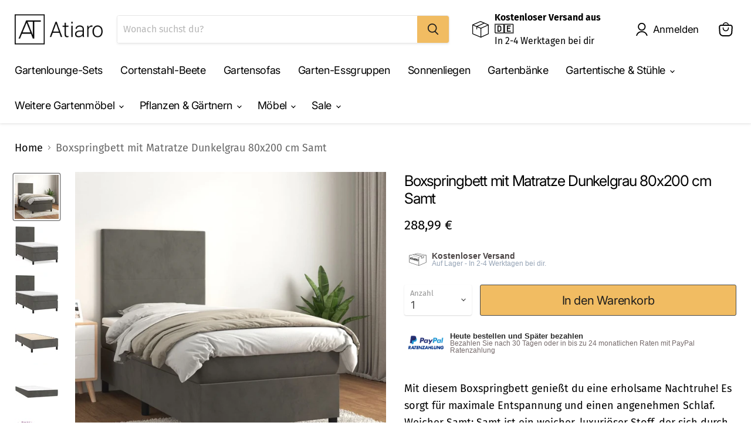

--- FILE ---
content_type: text/html; charset=utf-8
request_url: https://atiaro.com/products/boxspringbett-mit-matratze-dunkelgrau-80x200-cm-samt-5
body_size: 112648
content:
<!doctype html>
<html class="no-js no-touch" lang="de">
  <head>
<!-- Start of Booster Apps Seo-0.1--><title>Boxspringbett mit Matratze Dunkelgrau 80x200 cm Samt</title><meta name="description" content="Mit diesem Boxspringbett genießt du eine erholsame Nachtruhe! Es sorgt für maximale Entspannung und einen angenehmen Schlaf. Weicher Samt: Samt ist ein weicher, luxuriöser Stoff, der sich durch seinen dichten Flor aus gleichmäßig geschnittenen Fasern auszeichnet, die einen glatten Flor haben. Samt fühlt sich unverwechs" /><script type="application/ld+json">
  {
    "@context": "https://schema.org",
    "@type": "WebSite",
    "name": "Atiaro",
    "url": "https://atiaro.com",
    "potentialAction": {
      "@type": "SearchAction",
      "query-input": "required name=query",
      "target": "https://atiaro.com/search?q={query}"
    }
  }
</script><script type="application/ld+json">
  {
    "@context": "https://schema.org",
    "@type": "Product",
    "name": "Boxspringbett mit Matratze Dunkelgrau 80x200 cm Samt",
    "brand": {"@type": "Brand","name": "vidaXL"},
    "sku": "3142870",
    "mpn": "8720845515348",
    "description": "Mit diesem Boxspringbett genießt du eine erholsame Nachtruhe! Es sorgt für maximale Entspannung und einen angenehmen Schlaf. Weicher Samt: Samt ist ein weicher, luxuriöser Stoff, der sich durch seinen dichten Flor aus gleichmäßig geschnittenen Fasern auszeichnet, die einen glatten Flor haben. Samt fühlt sich unverwechselbar weich an und ist angenehm zu berühren.Praktisches Kopfteil: Das Bett-Kopfteil ist nach Belieben höhenverstellbar. Es ist eine hervorragende Rückenlehne, während du im Bett sitzt, liest oder fern siehst.Taschenfederkernmatratze: Die eingebaute Einzeltaschenfederkernmatratze zeichnet sich durch sehr hohe Qualität aus und gewährleistet gleichzeitig eine hohe Strapazierfähigkeit und Anpassungsfähigkeit. Sie absorbiert effektiv die durch das Werfen und Drehen verursachten Geräusche und Stöße.Mittelharte Unterstützung: Die Bettmatratze bietet zusätzliche Stabilität und genau den richtigen Härtegrad, ohne den Komfort zu beeinträchtigen. Sie ist also ideal für Rücken- oder Bauchschläfer.Hautfreundliche Matratzenauflage: Der Matratzenschoner ist mit einem strapazierfähigen sowie hautfreundlichen Stoffbezug versehen und fühlt sich daher weich und angenehm an. Hinweis:Aus hygienischen Gründen kann die Matratze nicht zurückgegeben werden, wenn die Verpackung entfernt oder geöffnet wurde.Jedes Produkt wird mit einer Montageanleitung in der Verpackung für eine einfache Montage geliefert. \nBett:\nFarbe: Dunkelgrau\nMaterial: Samt (100% Polyester), Sperrholz, Holzwerkstoff\nAbmessungen: 203 x 80 x 118\/128 cm (L x B x H)\nBettmatratze:\nFarbe: Weiß und Dunkelgrau\nMaterial: Samt (100% Polyester)\nMaterial der Füllung: Taschenfedern, Schaumstoff\nAbmessungen: 80 x 200 x 20 cm (B x L x H)\nMatratzenauflage:\nFarbe: Weiß\nMaterial des Toppers: Stoff (100 % Polyester)\nFüllung: Schaumstoff\nAbmessungen: 80 x 200 x 5 cm (B x L x H)\nLieferung umfasst:\n1 x Bettrahmen\n1 x Kopfteil\n1 x Matratze\n1 x Matratzenauflage\n",
    "url": "https://atiaro.com/products/boxspringbett-mit-matratze-dunkelgrau-80x200-cm-samt-5","image": "https://atiaro.com/cdn/shop/products/8720845515348_m_en_hd_1_1024x.jpg?v=1698618506","itemCondition": "https://schema.org/NewCondition",
    "offers": [{
          "@type": "Offer","price": "288.99","priceCurrency": "EUR",
          "itemCondition": "https://schema.org/NewCondition",
          "url": "https://atiaro.com/products/boxspringbett-mit-matratze-dunkelgrau-80x200-cm-samt-5?variant=44713636856076",
          "sku": "3142870",
          "mpn": "8720845515348",
          "availability" : "https://schema.org/InStock",
          "priceValidUntil": "2026-03-04","gtin13": "8720845515348"}]}
</script>
<!-- end of Booster Apps SEO -->






    <meta charset="utf-8">
    <meta http-equiv="x-ua-compatible" content="IE=edge">
    <link rel="preconnect" href="https://cdn.shopify.com">
    <link rel="preconnect" href="https://fonts.shopifycdn.com">
    <link rel="preconnect" href="https://v.shopify.com">
    <link rel="preconnect" href="https://cdn.shopifycloud.com">
    
    
    
  <link rel="shortcut icon" href="//atiaro.com/cdn/shop/files/bildmarke_50x50px_32x32.png?v=1643668538" type="image/png">

    
      <link rel="canonical" href="https://atiaro.com/products/boxspringbett-mit-matratze-dunkelgrau-80x200-cm-samt-5" />
    
    <meta name="viewport" content="width=device-width">
    
    















<meta property="og:site_name" content="Atiaro">
<meta property="og:url" content="https://atiaro.com/products/boxspringbett-mit-matratze-dunkelgrau-80x200-cm-samt-5">
<meta property="og:title" content="Boxspringbett mit Matratze Dunkelgrau 80x200 cm Samt">
<meta property="og:type" content="website">
<meta property="og:description" content="Mit diesem Boxspringbett genießt du eine erholsame Nachtruhe! Es sorgt für maximale Entspannung und einen angenehmen Schlaf. Weicher Samt: Samt ist ein weicher, luxuriöser Stoff, der sich durch seinen dichten Flor aus gleichmäßig geschnittenen Fasern auszeichnet, die einen glatten Flor haben. Samt fühlt sich unverwechs">




    
    
    

    
    
    <meta
      property="og:image"
      content="https://atiaro.com/cdn/shop/products/8720845515348_m_en_hd_1_1200x1200.jpg?v=1698618506"
    />
    <meta
      property="og:image:secure_url"
      content="https://atiaro.com/cdn/shop/products/8720845515348_m_en_hd_1_1200x1200.jpg?v=1698618506"
    />
    <meta property="og:image:width" content="1200" />
    <meta property="og:image:height" content="1200" />
    
    
    <meta property="og:image:alt" content="Social media image" />
  
















<meta name="twitter:title" content="Boxspringbett mit Matratze Dunkelgrau 80x200 cm Samt">
<meta name="twitter:description" content="Mit diesem Boxspringbett genießt du eine erholsame Nachtruhe! Es sorgt für maximale Entspannung und einen angenehmen Schlaf. Weicher Samt: Samt ist ein weicher, luxuriöser Stoff, der sich durch seinen dichten Flor aus gleichmäßig geschnittenen Fasern auszeichnet, die einen glatten Flor haben. Samt fühlt sich unverwechs">


    
    
    
      
      
      <meta name="twitter:card" content="summary">
    
    
    <meta
      property="twitter:image"
      content="https://atiaro.com/cdn/shop/products/8720845515348_m_en_hd_1_1200x1200_crop_center.jpg?v=1698618506"
    />
    <meta property="twitter:image:width" content="1200" />
    <meta property="twitter:image:height" content="1200" />
    
    
    <meta property="twitter:image:alt" content="Social media image" />
  


    <link rel="preload" href="//atiaro.com/cdn/fonts/inter/inter_n4.b2a3f24c19b4de56e8871f609e73ca7f6d2e2bb9.woff2" as="font" crossorigin="anonymous">
    <link rel="preload" as="style" href="//atiaro.com/cdn/shop/t/16/assets/theme.css?v=162097425990874555891767622490">
    
<!-- Avada Boost Sales Script -->

      




          
          
          
          
          
          
          
          
          
          <script>
            const AVADA_ENHANCEMENTS = {};
            AVADA_ENHANCEMENTS.contentProtection = false;
            AVADA_ENHANCEMENTS.hideCheckoutButon = false;
            AVADA_ENHANCEMENTS.cartSticky = false;
            AVADA_ENHANCEMENTS.multiplePixelStatus = false;
            AVADA_ENHANCEMENTS.inactiveStatus = false;
            AVADA_ENHANCEMENTS.cartButtonAnimationStatus = false;
            AVADA_ENHANCEMENTS.whatsappStatus = false;
            AVADA_ENHANCEMENTS.messengerStatus = false;
            AVADA_ENHANCEMENTS.livechatStatus = false;
          </script>
































      <script>
        const AVADA_CDT = {};
        AVADA_CDT.template = "product";
        AVADA_CDT.collections = [];
        
          AVADA_CDT.collections.push("261153947844");
        
          AVADA_CDT.collections.push("261872484548");
        
          AVADA_CDT.collections.push("261872025796");
        
          AVADA_CDT.collections.push("278654517444");
        

        const AVADA_INVQTY = {};
        
          AVADA_INVQTY[44713636856076] = 47;
        

        AVADA_CDT.cartitem = 0;
        AVADA_CDT.moneyformat = `{{ amount_with_comma_separator }} €`;
        AVADA_CDT.cartTotalPrice = 0;
        
        AVADA_CDT.selected_variant_id = 44713636856076;
        AVADA_CDT.product = {"id": 8478792646924,"title": "Boxspringbett mit Matratze Dunkelgrau 80x200 cm Samt","handle": "boxspringbett-mit-matratze-dunkelgrau-80x200-cm-samt-5","vendor": "vidaXL",
            "type": "Betten \u0026 Bettgestelle","tags": ["vida-xl"],"price": 28899,"price_min": 28899,"price_max": 28899,
            "available": true,"price_varies": false,"compare_at_price": null,
            "compare_at_price_min": 0,"compare_at_price_max": 0,
            "compare_at_price_varies": false,"variants": [{"id":44713636856076,"title":"Default Title","option1":"Default Title","option2":null,"option3":null,"sku":"3142870","requires_shipping":true,"taxable":true,"featured_image":null,"available":true,"name":"Boxspringbett mit Matratze Dunkelgrau 80x200 cm Samt","public_title":null,"options":["Default Title"],"price":28899,"weight":49400,"compare_at_price":null,"inventory_management":"vidaxl","barcode":"8720845515348","requires_selling_plan":false,"selling_plan_allocations":[]}],"featured_image": "\/\/atiaro.com\/cdn\/shop\/products\/8720845515348_m_en_hd_1.jpg?v=1698618506","images": ["\/\/atiaro.com\/cdn\/shop\/products\/8720845515348_m_en_hd_1.jpg?v=1698618506","\/\/atiaro.com\/cdn\/shop\/products\/8720845515348_a_en_hd_1.jpg?v=1698618506","\/\/atiaro.com\/cdn\/shop\/products\/8720845515348_g_en_hd_1.jpg?v=1698618506","\/\/atiaro.com\/cdn\/shop\/products\/8720845515348_g_en_hd_2.jpg?v=1698618506","\/\/atiaro.com\/cdn\/shop\/products\/8720845515348_g_en_hd_3.jpg?v=1698618506","\/\/atiaro.com\/cdn\/shop\/products\/8720845515348_g_en_hd_4.jpg?v=1698618506"]
            };
        

        window.AVADA_BADGES = window.AVADA_BADGES || {};
        window.AVADA_BADGES = [{"manualDisplayPosition":".product-description","showBadgeBorder":true,"badgeEffect":"none","badgePageType":"product","badgeBorderRadius":3,"collectionPageInlinePosition":"after","description":"Increase customers' trust and rocket conversions by showing various badges in product pages. ","badgeStyle":"color","cartInlinePosition":"after","useAdvanced":true,"createdAt":"2022-04-05T04:40:43.239Z","homePageInlinePosition":"after","badgeWidth":"custom-width","showBadges":true,"showHeaderText":true,"cartPosition":"","oldName":"Zahlungsarten","shopDomain":"atiaro.myshopify.com","shopId":"f859OKFmtqhddLupTXiv","inlinePosition":"before","badgeBorderColor":"#e1e1e1","headingSize":"15","badgesSmartSelector":true,"headingColor":"#232323","textAlign":"avada-align-center","badgeSize":"custom","priority":1,"collectionPagePosition":"","name":"Product Pages","manualDisplayPlacement":"before","position":".product-description","homePagePosition":"","status":true,"font":"Montserrat","removeBranding":true,"numbColor":"#122234","isFirst":false,"numbBorderWidth":1,"customWidthSizeInMobile":200,"badgeCustomSize":"55","badgeList":["https:\/\/firebasestorage.googleapis.com\/v0\/b\/avada-boost-sales.appspot.com\/o\/badges%2Fimages%2Ff859OKFmtqhddLupTXiv%2Fklarna.png-1680357083155?alt=media\u0026token=fcc49fb7-f85f-4f06-a5af-08017f3125ef","https:\/\/cdn1.avada.io\/boost-sales\/paypal.svg","https:\/\/cdn1.avada.io\/boost-sales\/mastercard-text.svg","https:\/\/cdn1.avada.io\/boost-sales\/visa.svg","https:\/\/cdn1.avada.io\/boost-sales\/sofort_2_color.svg"],"headerText":"⭐⭐⭐⭐⭐( 1.142)","customWidthSize":"400","id":"PP9EjqkMJ2v5VTvK0Y2v"}]

        window.AVADA_GENERAL_SETTINGS = window.AVADA_GENERAL_SETTINGS || {};
        window.AVADA_GENERAL_SETTINGS = {}

        window.AVADA_COUNDOWNS = window.AVADA_COUNDOWNS || {};
        window.AVADA_COUNDOWNS = [{"badgeStatus":true},{"appStatus":false},{"id":"Mam3RCltX7gzzKf2206H","categoryNumbWidth":30,"collectionPageInlinePosition":"after","daysText":"Days","createdAt":"2022-06-16T09:49:54.140Z","saleCustomSeconds":"59","shopId":"f859OKFmtqhddLupTXiv","inlinePosition":"after","categoryTxtDateSize":8,"textAlign":"text-center","categoryNumberSize":14,"displayType":"ALL_PRODUCT","productIds":[],"collectionPagePosition":"","name":"Product Pages","showCountdownTimer":true,"position":"form[action='\/cart\/add']","conditions":{"type":"ALL","conditions":[{"type":"TITLE","value":"","operation":"CONTAINS"}]},"categoryUseDefaultSize":true,"description":"Increase urgency and boost conversions for each product page.","saleDateType":"date-custom","shopDomain":"atiaro.myshopify.com","countdownTextBottom":"","productExcludeIds":[],"stockType":"real_stock","categoryTxtDatePos":"txt_outside_box","useDefaultSize":true,"saleCustomDays":"00","categoryNumbHeight":30,"canEditNumbWidth":true,"priority":0,"canEditCategoryNumbWidth":true,"canEditCategoryTxtDatePos":false,"timeUnits":"unit-hms","canEditNumbBorderRadius":true,"countdownSmartSelector":true,"canEditNumbHeight":true,"saleCustomMinutes":"4","canEditCategoryNumbHeight":true,"manualDisplayPlacement":"before","showInventoryCountdown":true,"removeBranding":true,"manualDisplayPosition":".product-details__block:nth-child(2)","useAdvanced":true,"status":true,"numbWidth":60,"canEditNumbBorderColor":false,"displayLayout":"sleek-countdown","numbBgColor":"#1f1e1e","secondsText":"Sekunden","hoursText":"Stunden","numbBorderColor":"#cccccc","txtDatePos":"txt_outside_box","minutesText":"Minuten","numbHeight":45,"canEditTxtDatePos":false,"canEditNumbBgColor":false,"canEditNumbBorderWidth":false,"numbBorderWidth":0,"numbBorderRadius":8,"font":"Josefin+Sans","numbColor":"#ffffff","headingColor":"#ff0000","stockTextColor":"#545d49","txtDateColor":"#40463c","stockTextBefore":"*ab 150€ Mindestbestellwert","numberSize":"40","stockTextSize":"16","txtDateSize":"20","headingSize":"24","saleCustomHours":"4","linkText":"-20€ Rabatt werden im Warenkorb zusätzlich abgezogen","countdownEndAction":"RESTART"}]

        window.AVADA_INACTIVE_TAB = window.AVADA_INACTIVE_TAB || {};
        window.AVADA_INACTIVE_TAB = {"animationTitle":"swap_between_titles","title":"Black Sale 10% {{cart_items_quantity}}","showWhen":"any","status":false}

        window.AVADA_LIVECHAT = window.AVADA_LIVECHAT || {};
        window.AVADA_LIVECHAT = {"whatsapp":[]}

        window.AVADA_STICKY_ATC = window.AVADA_STICKY_ATC || {};
        window.AVADA_STICKY_ATC = null

        window.AVADA_ATC_ANIMATION = window.AVADA_ATC_ANIMATION || {};
        window.AVADA_ATC_ANIMATION = null

        window.AVADA_SP = window.AVADA_SP || {};
        window.AVADA_SP = {"shop":"f859OKFmtqhddLupTXiv","configuration":{"position":"bottom-left","hide_time_ago":false,"smart_hide":false,"smart_hide_time":3,"smart_hide_unit":"days","truncate_product_name":true,"display_duration":5,"first_delay":10,"pops_interval":10,"max_pops_display":20,"show_mobile":true,"mobile_position":"bottom","animation":"fadeInUp","out_animation":"fadeOutDown","with_sound":false,"display_order":"order","only_product_viewing":false,"notice_continuously":false,"custom_css":"","replay":true,"included_urls":"","excluded_urls":"","excluded_product_type":"","countries_all":true,"countries":[],"allow_show":"all","hide_close":true,"close_time":1,"close_time_unit":"days","support_rtl":false},"notifications":{},"removeBranding":true}

         window.AVADA_BS_FSB = window.AVADA_BS_FSB || {};
         window.AVADA_BS_FSB = {
          bars: [],
          cart: 0,
          compatible: {
            langify: ''
          }
        }
      </script>
<!-- /Avada Boost Sales Script -->
<script>window.performance && window.performance.mark && window.performance.mark('shopify.content_for_header.start');</script><meta name="facebook-domain-verification" content="d9mym79u1vji609psxmdnpnxliuuqf">
<meta name="facebook-domain-verification" content="c2zxp2zpirsvi3c89739z01wzg4s5f">
<meta name="facebook-domain-verification" content="sny9beprek1nmshanrfop62vbpttb7">
<meta name="google-site-verification" content="SEODVAK4BVw5NMEXMyci2Z11YJbxGAmjQx2moGPXmmg">
<meta id="shopify-digital-wallet" name="shopify-digital-wallet" content="/47476048030/digital_wallets/dialog">
<meta name="shopify-checkout-api-token" content="45667ea474010fd4da43d78953b9bbfa">
<meta id="in-context-paypal-metadata" data-shop-id="47476048030" data-venmo-supported="false" data-environment="production" data-locale="de_DE" data-paypal-v4="true" data-currency="EUR">
<link rel="alternate" type="application/json+oembed" href="https://atiaro.com/products/boxspringbett-mit-matratze-dunkelgrau-80x200-cm-samt-5.oembed">
<script async="async" src="/checkouts/internal/preloads.js?locale=de-DE"></script>
<link rel="preconnect" href="https://shop.app" crossorigin="anonymous">
<script async="async" src="https://shop.app/checkouts/internal/preloads.js?locale=de-DE&shop_id=47476048030" crossorigin="anonymous"></script>
<script id="apple-pay-shop-capabilities" type="application/json">{"shopId":47476048030,"countryCode":"DE","currencyCode":"EUR","merchantCapabilities":["supports3DS"],"merchantId":"gid:\/\/shopify\/Shop\/47476048030","merchantName":"Atiaro","requiredBillingContactFields":["postalAddress","email"],"requiredShippingContactFields":["postalAddress","email"],"shippingType":"shipping","supportedNetworks":["visa","maestro","masterCard","amex"],"total":{"type":"pending","label":"Atiaro","amount":"1.00"},"shopifyPaymentsEnabled":true,"supportsSubscriptions":true}</script>
<script id="shopify-features" type="application/json">{"accessToken":"45667ea474010fd4da43d78953b9bbfa","betas":["rich-media-storefront-analytics"],"domain":"atiaro.com","predictiveSearch":true,"shopId":47476048030,"locale":"de"}</script>
<script>var Shopify = Shopify || {};
Shopify.shop = "atiaro.myshopify.com";
Shopify.locale = "de";
Shopify.currency = {"active":"EUR","rate":"1.0"};
Shopify.country = "DE";
Shopify.theme = {"name":"Empire (5.1.2022)","id":128282427588,"schema_name":"Empire","schema_version":"6.0.0","theme_store_id":null,"role":"main"};
Shopify.theme.handle = "null";
Shopify.theme.style = {"id":null,"handle":null};
Shopify.cdnHost = "atiaro.com/cdn";
Shopify.routes = Shopify.routes || {};
Shopify.routes.root = "/";</script>
<script type="module">!function(o){(o.Shopify=o.Shopify||{}).modules=!0}(window);</script>
<script>!function(o){function n(){var o=[];function n(){o.push(Array.prototype.slice.apply(arguments))}return n.q=o,n}var t=o.Shopify=o.Shopify||{};t.loadFeatures=n(),t.autoloadFeatures=n()}(window);</script>
<script>
  window.ShopifyPay = window.ShopifyPay || {};
  window.ShopifyPay.apiHost = "shop.app\/pay";
  window.ShopifyPay.redirectState = null;
</script>
<script id="shop-js-analytics" type="application/json">{"pageType":"product"}</script>
<script defer="defer" async type="module" src="//atiaro.com/cdn/shopifycloud/shop-js/modules/v2/client.init-shop-cart-sync_BH0MO3MH.de.esm.js"></script>
<script defer="defer" async type="module" src="//atiaro.com/cdn/shopifycloud/shop-js/modules/v2/chunk.common_BErAfWaM.esm.js"></script>
<script defer="defer" async type="module" src="//atiaro.com/cdn/shopifycloud/shop-js/modules/v2/chunk.modal_DqzNaksh.esm.js"></script>
<script type="module">
  await import("//atiaro.com/cdn/shopifycloud/shop-js/modules/v2/client.init-shop-cart-sync_BH0MO3MH.de.esm.js");
await import("//atiaro.com/cdn/shopifycloud/shop-js/modules/v2/chunk.common_BErAfWaM.esm.js");
await import("//atiaro.com/cdn/shopifycloud/shop-js/modules/v2/chunk.modal_DqzNaksh.esm.js");

  window.Shopify.SignInWithShop?.initShopCartSync?.({"fedCMEnabled":true,"windoidEnabled":true});

</script>
<script>
  window.Shopify = window.Shopify || {};
  if (!window.Shopify.featureAssets) window.Shopify.featureAssets = {};
  window.Shopify.featureAssets['shop-js'] = {"shop-cart-sync":["modules/v2/client.shop-cart-sync__0cGp0nR.de.esm.js","modules/v2/chunk.common_BErAfWaM.esm.js","modules/v2/chunk.modal_DqzNaksh.esm.js"],"init-fed-cm":["modules/v2/client.init-fed-cm_CM6VDTst.de.esm.js","modules/v2/chunk.common_BErAfWaM.esm.js","modules/v2/chunk.modal_DqzNaksh.esm.js"],"init-shop-email-lookup-coordinator":["modules/v2/client.init-shop-email-lookup-coordinator_CBMbWck_.de.esm.js","modules/v2/chunk.common_BErAfWaM.esm.js","modules/v2/chunk.modal_DqzNaksh.esm.js"],"init-windoid":["modules/v2/client.init-windoid_BLu1c52k.de.esm.js","modules/v2/chunk.common_BErAfWaM.esm.js","modules/v2/chunk.modal_DqzNaksh.esm.js"],"shop-button":["modules/v2/client.shop-button_CA8sgLdC.de.esm.js","modules/v2/chunk.common_BErAfWaM.esm.js","modules/v2/chunk.modal_DqzNaksh.esm.js"],"shop-cash-offers":["modules/v2/client.shop-cash-offers_CtGlpQVP.de.esm.js","modules/v2/chunk.common_BErAfWaM.esm.js","modules/v2/chunk.modal_DqzNaksh.esm.js"],"shop-toast-manager":["modules/v2/client.shop-toast-manager_uf2EYvu_.de.esm.js","modules/v2/chunk.common_BErAfWaM.esm.js","modules/v2/chunk.modal_DqzNaksh.esm.js"],"init-shop-cart-sync":["modules/v2/client.init-shop-cart-sync_BH0MO3MH.de.esm.js","modules/v2/chunk.common_BErAfWaM.esm.js","modules/v2/chunk.modal_DqzNaksh.esm.js"],"init-customer-accounts-sign-up":["modules/v2/client.init-customer-accounts-sign-up_GYoAbbBa.de.esm.js","modules/v2/client.shop-login-button_BwiwRr-G.de.esm.js","modules/v2/chunk.common_BErAfWaM.esm.js","modules/v2/chunk.modal_DqzNaksh.esm.js"],"pay-button":["modules/v2/client.pay-button_Fn8OU5F0.de.esm.js","modules/v2/chunk.common_BErAfWaM.esm.js","modules/v2/chunk.modal_DqzNaksh.esm.js"],"init-customer-accounts":["modules/v2/client.init-customer-accounts_hH0NE_bx.de.esm.js","modules/v2/client.shop-login-button_BwiwRr-G.de.esm.js","modules/v2/chunk.common_BErAfWaM.esm.js","modules/v2/chunk.modal_DqzNaksh.esm.js"],"avatar":["modules/v2/client.avatar_BTnouDA3.de.esm.js"],"init-shop-for-new-customer-accounts":["modules/v2/client.init-shop-for-new-customer-accounts_iGaU0q4U.de.esm.js","modules/v2/client.shop-login-button_BwiwRr-G.de.esm.js","modules/v2/chunk.common_BErAfWaM.esm.js","modules/v2/chunk.modal_DqzNaksh.esm.js"],"shop-follow-button":["modules/v2/client.shop-follow-button_DfZt4rU7.de.esm.js","modules/v2/chunk.common_BErAfWaM.esm.js","modules/v2/chunk.modal_DqzNaksh.esm.js"],"checkout-modal":["modules/v2/client.checkout-modal_BkbVv7me.de.esm.js","modules/v2/chunk.common_BErAfWaM.esm.js","modules/v2/chunk.modal_DqzNaksh.esm.js"],"shop-login-button":["modules/v2/client.shop-login-button_BwiwRr-G.de.esm.js","modules/v2/chunk.common_BErAfWaM.esm.js","modules/v2/chunk.modal_DqzNaksh.esm.js"],"lead-capture":["modules/v2/client.lead-capture_uTCHmOe0.de.esm.js","modules/v2/chunk.common_BErAfWaM.esm.js","modules/v2/chunk.modal_DqzNaksh.esm.js"],"shop-login":["modules/v2/client.shop-login_DZ2U4X68.de.esm.js","modules/v2/chunk.common_BErAfWaM.esm.js","modules/v2/chunk.modal_DqzNaksh.esm.js"],"payment-terms":["modules/v2/client.payment-terms_ARjsA2tN.de.esm.js","modules/v2/chunk.common_BErAfWaM.esm.js","modules/v2/chunk.modal_DqzNaksh.esm.js"]};
</script>
<script>(function() {
  var isLoaded = false;
  function asyncLoad() {
    if (isLoaded) return;
    isLoaded = true;
    var urls = ["https:\/\/app.avada.io\/avada-sdk.min.js?shop=atiaro.myshopify.com","https:\/\/trust.conversionbear.com\/script?app=trust_badge\u0026shop=atiaro.myshopify.com","\/\/www.powr.io\/powr.js?powr-token=atiaro.myshopify.com\u0026external-type=shopify\u0026shop=atiaro.myshopify.com","https:\/\/ufe.helixo.co\/scripts\/sdk.min.js?shop=atiaro.myshopify.com"];
    for (var i = 0; i < urls.length; i++) {
      var s = document.createElement('script');
      s.type = 'text/javascript';
      s.async = true;
      s.src = urls[i];
      var x = document.getElementsByTagName('script')[0];
      x.parentNode.insertBefore(s, x);
    }
  };
  if(window.attachEvent) {
    window.attachEvent('onload', asyncLoad);
  } else {
    window.addEventListener('load', asyncLoad, false);
  }
})();</script>
<script id="__st">var __st={"a":47476048030,"offset":3600,"reqid":"a35c0a50-e1bc-4fa5-b756-9e71689135a8-1770068325","pageurl":"atiaro.com\/products\/boxspringbett-mit-matratze-dunkelgrau-80x200-cm-samt-5","u":"ed4641b07554","p":"product","rtyp":"product","rid":8478792646924};</script>
<script>window.ShopifyPaypalV4VisibilityTracking = true;</script>
<script id="captcha-bootstrap">!function(){'use strict';const t='contact',e='account',n='new_comment',o=[[t,t],['blogs',n],['comments',n],[t,'customer']],c=[[e,'customer_login'],[e,'guest_login'],[e,'recover_customer_password'],[e,'create_customer']],r=t=>t.map((([t,e])=>`form[action*='/${t}']:not([data-nocaptcha='true']) input[name='form_type'][value='${e}']`)).join(','),a=t=>()=>t?[...document.querySelectorAll(t)].map((t=>t.form)):[];function s(){const t=[...o],e=r(t);return a(e)}const i='password',u='form_key',d=['recaptcha-v3-token','g-recaptcha-response','h-captcha-response',i],f=()=>{try{return window.sessionStorage}catch{return}},m='__shopify_v',_=t=>t.elements[u];function p(t,e,n=!1){try{const o=window.sessionStorage,c=JSON.parse(o.getItem(e)),{data:r}=function(t){const{data:e,action:n}=t;return t[m]||n?{data:e,action:n}:{data:t,action:n}}(c);for(const[e,n]of Object.entries(r))t.elements[e]&&(t.elements[e].value=n);n&&o.removeItem(e)}catch(o){console.error('form repopulation failed',{error:o})}}const l='form_type',E='cptcha';function T(t){t.dataset[E]=!0}const w=window,h=w.document,L='Shopify',v='ce_forms',y='captcha';let A=!1;((t,e)=>{const n=(g='f06e6c50-85a8-45c8-87d0-21a2b65856fe',I='https://cdn.shopify.com/shopifycloud/storefront-forms-hcaptcha/ce_storefront_forms_captcha_hcaptcha.v1.5.2.iife.js',D={infoText:'Durch hCaptcha geschützt',privacyText:'Datenschutz',termsText:'Allgemeine Geschäftsbedingungen'},(t,e,n)=>{const o=w[L][v],c=o.bindForm;if(c)return c(t,g,e,D).then(n);var r;o.q.push([[t,g,e,D],n]),r=I,A||(h.body.append(Object.assign(h.createElement('script'),{id:'captcha-provider',async:!0,src:r})),A=!0)});var g,I,D;w[L]=w[L]||{},w[L][v]=w[L][v]||{},w[L][v].q=[],w[L][y]=w[L][y]||{},w[L][y].protect=function(t,e){n(t,void 0,e),T(t)},Object.freeze(w[L][y]),function(t,e,n,w,h,L){const[v,y,A,g]=function(t,e,n){const i=e?o:[],u=t?c:[],d=[...i,...u],f=r(d),m=r(i),_=r(d.filter((([t,e])=>n.includes(e))));return[a(f),a(m),a(_),s()]}(w,h,L),I=t=>{const e=t.target;return e instanceof HTMLFormElement?e:e&&e.form},D=t=>v().includes(t);t.addEventListener('submit',(t=>{const e=I(t);if(!e)return;const n=D(e)&&!e.dataset.hcaptchaBound&&!e.dataset.recaptchaBound,o=_(e),c=g().includes(e)&&(!o||!o.value);(n||c)&&t.preventDefault(),c&&!n&&(function(t){try{if(!f())return;!function(t){const e=f();if(!e)return;const n=_(t);if(!n)return;const o=n.value;o&&e.removeItem(o)}(t);const e=Array.from(Array(32),(()=>Math.random().toString(36)[2])).join('');!function(t,e){_(t)||t.append(Object.assign(document.createElement('input'),{type:'hidden',name:u})),t.elements[u].value=e}(t,e),function(t,e){const n=f();if(!n)return;const o=[...t.querySelectorAll(`input[type='${i}']`)].map((({name:t})=>t)),c=[...d,...o],r={};for(const[a,s]of new FormData(t).entries())c.includes(a)||(r[a]=s);n.setItem(e,JSON.stringify({[m]:1,action:t.action,data:r}))}(t,e)}catch(e){console.error('failed to persist form',e)}}(e),e.submit())}));const S=(t,e)=>{t&&!t.dataset[E]&&(n(t,e.some((e=>e===t))),T(t))};for(const o of['focusin','change'])t.addEventListener(o,(t=>{const e=I(t);D(e)&&S(e,y())}));const B=e.get('form_key'),M=e.get(l),P=B&&M;t.addEventListener('DOMContentLoaded',(()=>{const t=y();if(P)for(const e of t)e.elements[l].value===M&&p(e,B);[...new Set([...A(),...v().filter((t=>'true'===t.dataset.shopifyCaptcha))])].forEach((e=>S(e,t)))}))}(h,new URLSearchParams(w.location.search),n,t,e,['guest_login'])})(!0,!0)}();</script>
<script integrity="sha256-4kQ18oKyAcykRKYeNunJcIwy7WH5gtpwJnB7kiuLZ1E=" data-source-attribution="shopify.loadfeatures" defer="defer" src="//atiaro.com/cdn/shopifycloud/storefront/assets/storefront/load_feature-a0a9edcb.js" crossorigin="anonymous"></script>
<script crossorigin="anonymous" defer="defer" src="//atiaro.com/cdn/shopifycloud/storefront/assets/shopify_pay/storefront-65b4c6d7.js?v=20250812"></script>
<script data-source-attribution="shopify.dynamic_checkout.dynamic.init">var Shopify=Shopify||{};Shopify.PaymentButton=Shopify.PaymentButton||{isStorefrontPortableWallets:!0,init:function(){window.Shopify.PaymentButton.init=function(){};var t=document.createElement("script");t.src="https://atiaro.com/cdn/shopifycloud/portable-wallets/latest/portable-wallets.de.js",t.type="module",document.head.appendChild(t)}};
</script>
<script data-source-attribution="shopify.dynamic_checkout.buyer_consent">
  function portableWalletsHideBuyerConsent(e){var t=document.getElementById("shopify-buyer-consent"),n=document.getElementById("shopify-subscription-policy-button");t&&n&&(t.classList.add("hidden"),t.setAttribute("aria-hidden","true"),n.removeEventListener("click",e))}function portableWalletsShowBuyerConsent(e){var t=document.getElementById("shopify-buyer-consent"),n=document.getElementById("shopify-subscription-policy-button");t&&n&&(t.classList.remove("hidden"),t.removeAttribute("aria-hidden"),n.addEventListener("click",e))}window.Shopify?.PaymentButton&&(window.Shopify.PaymentButton.hideBuyerConsent=portableWalletsHideBuyerConsent,window.Shopify.PaymentButton.showBuyerConsent=portableWalletsShowBuyerConsent);
</script>
<script data-source-attribution="shopify.dynamic_checkout.cart.bootstrap">document.addEventListener("DOMContentLoaded",(function(){function t(){return document.querySelector("shopify-accelerated-checkout-cart, shopify-accelerated-checkout")}if(t())Shopify.PaymentButton.init();else{new MutationObserver((function(e,n){t()&&(Shopify.PaymentButton.init(),n.disconnect())})).observe(document.body,{childList:!0,subtree:!0})}}));
</script>
<link id="shopify-accelerated-checkout-styles" rel="stylesheet" media="screen" href="https://atiaro.com/cdn/shopifycloud/portable-wallets/latest/accelerated-checkout-backwards-compat.css" crossorigin="anonymous">
<style id="shopify-accelerated-checkout-cart">
        #shopify-buyer-consent {
  margin-top: 1em;
  display: inline-block;
  width: 100%;
}

#shopify-buyer-consent.hidden {
  display: none;
}

#shopify-subscription-policy-button {
  background: none;
  border: none;
  padding: 0;
  text-decoration: underline;
  font-size: inherit;
  cursor: pointer;
}

#shopify-subscription-policy-button::before {
  box-shadow: none;
}

      </style>

<script>window.performance && window.performance.mark && window.performance.mark('shopify.content_for_header.end');</script>
    <link href="//atiaro.com/cdn/shop/t/16/assets/theme.css?v=162097425990874555891767622490" rel="stylesheet" type="text/css" media="all" />
    
    <script>
      window.Theme = window.Theme || {};
      window.Theme.routes = {
        "root_url": "/",
        "account_url": "/account",
        "account_login_url": "/account/login",
        "account_logout_url": "/account/logout",
        "account_register_url": "/account/register",
        "account_addresses_url": "/account/addresses",
        "collections_url": "/collections",
        "all_products_collection_url": "/collections/all",
        "search_url": "/search",
        "cart_url": "/cart",
        "cart_add_url": "/cart/add",
        "cart_change_url": "/cart/change",
        "cart_clear_url": "/cart/clear",
        "product_recommendations_url": "/recommendations/products",
      };
    </script>
    
  

  <!--CPC-->
  <script src='https://cdn-assets.custompricecalculator.com/shopify/calculator.js'></script>
  

<script type="text/javascript">if(typeof window.hulkappsWishlist === 'undefined') {
        window.hulkappsWishlist = {};
        }
        window.hulkappsWishlist.baseURL = '/apps/advanced-wishlist/api';
        window.hulkappsWishlist.hasAppBlockSupport = '1';
        </script>


<!-- BEGIN app block: shopify://apps/complianz-gdpr-cookie-consent/blocks/bc-block/e49729f0-d37d-4e24-ac65-e0e2f472ac27 -->

    
    
<link id='complianz-css' rel="stylesheet" href=https://cdn.shopify.com/extensions/019c1dc6-35f8-791d-b72a-878e9ee863b2/gdpr-legal-cookie-78/assets/complainz.css media="print" onload="this.media='all'">
    <style>
        #iubenda-iframe.iubenda-iframe-branded > div.purposes-header,
        #iubenda-iframe.iubenda-iframe-branded > div.iub-cmp-header,
        #purposes-container > div.purposes-header,
        #iubenda-cs-banner .iubenda-cs-brand {
            background-color: #ffffff !important;
            color: #000000!important;
        }
        #iubenda-iframe.iubenda-iframe-branded .purposes-header .iub-btn-cp ,
        #iubenda-iframe.iubenda-iframe-branded .purposes-header .iub-btn-cp:hover,
        #iubenda-iframe.iubenda-iframe-branded .purposes-header .iub-btn-back:hover  {
            background-color: #ffffff !important;
            opacity: 1 !important;
        }
        #iubenda-cs-banner .iub-toggle .iub-toggle-label {
            color: #ffffff!important;
        }
        #iubenda-iframe.iubenda-iframe-branded .purposes-header .iub-btn-cp:hover,
        #iubenda-iframe.iubenda-iframe-branded .purposes-header .iub-btn-back:hover {
            background-color: #000000!important;
            color: #ffffff!important;
        }
        #iubenda-cs-banner #iubenda-cs-title {
            font-size: 14px !important;
        }
        #iubenda-cs-banner .iubenda-cs-content,
        #iubenda-cs-title,
        .iub-toggle-checkbox.granular-control-checkbox span {
            background-color: #ffffff !important;
            color: #000000 !important;
            font-size: 14px !important;
        }
        #iubenda-cs-banner .iubenda-cs-close-btn {
            font-size: 14px !important;
            background-color: #ffffff !important;
        }
        #iubenda-cs-banner .iubenda-cs-opt-group {
            color: #ffffff !important;
        }
        #iubenda-cs-banner .iubenda-cs-opt-group button,
        .iubenda-alert button.iubenda-button-cancel {
            background-color: #4ba733!important;
            color: #ffffff!important;
        }
        #iubenda-cs-banner .iubenda-cs-opt-group button.iubenda-cs-accept-btn,
        #iubenda-cs-banner .iubenda-cs-opt-group button.iubenda-cs-btn-primary,
        .iubenda-alert button.iubenda-button-confirm {
            background-color: #4ba733 !important;
            color: #ffffff !important;
        }
        #iubenda-cs-banner .iubenda-cs-opt-group button.iubenda-cs-reject-btn {
            background-color: #4ba733!important;
            color: #ffffff!important;
        }

        #iubenda-cs-banner .iubenda-banner-content button {
            cursor: pointer !important;
            color: currentColor !important;
            text-decoration: underline !important;
            border: none !important;
            background-color: transparent !important;
            font-size: 100% !important;
            padding: 0 !important;
        }

        #iubenda-cs-banner .iubenda-cs-opt-group button {
            border-radius: 4px !important;
            padding-block: 10px !important;
        }
        @media (min-width: 640px) {
            #iubenda-cs-banner.iubenda-cs-default-floating:not(.iubenda-cs-top):not(.iubenda-cs-center) .iubenda-cs-container, #iubenda-cs-banner.iubenda-cs-default-floating:not(.iubenda-cs-bottom):not(.iubenda-cs-center) .iubenda-cs-container, #iubenda-cs-banner.iubenda-cs-default-floating.iubenda-cs-center:not(.iubenda-cs-top):not(.iubenda-cs-bottom) .iubenda-cs-container {
                width: 560px !important;
            }
            #iubenda-cs-banner.iubenda-cs-default-floating:not(.iubenda-cs-top):not(.iubenda-cs-center) .iubenda-cs-opt-group, #iubenda-cs-banner.iubenda-cs-default-floating:not(.iubenda-cs-bottom):not(.iubenda-cs-center) .iubenda-cs-opt-group, #iubenda-cs-banner.iubenda-cs-default-floating.iubenda-cs-center:not(.iubenda-cs-top):not(.iubenda-cs-bottom) .iubenda-cs-opt-group {
                flex-direction: row !important;
            }
            #iubenda-cs-banner .iubenda-cs-opt-group button:not(:last-of-type),
            #iubenda-cs-banner .iubenda-cs-opt-group button {
                margin-right: 4px !important;
            }
            #iubenda-cs-banner .iubenda-cs-container .iubenda-cs-brand {
                position: absolute !important;
                inset-block-start: 6px;
            }
        }
        #iubenda-cs-banner.iubenda-cs-default-floating:not(.iubenda-cs-top):not(.iubenda-cs-center) .iubenda-cs-opt-group > div, #iubenda-cs-banner.iubenda-cs-default-floating:not(.iubenda-cs-bottom):not(.iubenda-cs-center) .iubenda-cs-opt-group > div, #iubenda-cs-banner.iubenda-cs-default-floating.iubenda-cs-center:not(.iubenda-cs-top):not(.iubenda-cs-bottom) .iubenda-cs-opt-group > div {
            flex-direction: row-reverse;
            width: 100% !important;
        }

        .iubenda-cs-brand-badge-outer, .iubenda-cs-brand-badge, #iubenda-cs-banner.iubenda-cs-default-floating.iubenda-cs-bottom .iubenda-cs-brand-badge-outer,
        #iubenda-cs-banner.iubenda-cs-default.iubenda-cs-bottom .iubenda-cs-brand-badge-outer,
        #iubenda-cs-banner.iubenda-cs-default:not(.iubenda-cs-left) .iubenda-cs-brand-badge-outer,
        #iubenda-cs-banner.iubenda-cs-default-floating:not(.iubenda-cs-left) .iubenda-cs-brand-badge-outer {
            display: none !important
        }

        #iubenda-cs-banner:not(.iubenda-cs-top):not(.iubenda-cs-bottom) .iubenda-cs-container.iubenda-cs-themed {
            flex-direction: row !important;
        }

        #iubenda-cs-banner #iubenda-cs-title,
        #iubenda-cs-banner #iubenda-cs-custom-title {
            justify-self: center !important;
            font-size: 14px !important;
            font-family: -apple-system,sans-serif !important;
            margin-inline: auto !important;
            width: 55% !important;
            text-align: center;
            font-weight: 600;
            visibility: unset;
        }

        @media (max-width: 640px) {
            #iubenda-cs-banner #iubenda-cs-title,
            #iubenda-cs-banner #iubenda-cs-custom-title {
                display: block;
            }
        }

        #iubenda-cs-banner .iubenda-cs-brand img {
            max-width: 110px !important;
            min-height: 32px !important;
        }
        #iubenda-cs-banner .iubenda-cs-container .iubenda-cs-brand {
            background: none !important;
            padding: 0px !important;
            margin-block-start:10px !important;
            margin-inline-start:16px !important;
        }

        #iubenda-cs-banner .iubenda-cs-opt-group button {
            padding-inline: 4px !important;
        }

    </style>
    
    
    
    

    <script type="text/javascript">
        function injectComplianceCss(cssText) {
            const existing = document.querySelector('style[data-compliance-custom="true"]');
            if (existing) existing.remove();

            const style = document.createElement('style');
            style.setAttribute('data-compliance-custom', 'true');
            style.appendChild(document.createTextNode(cssText));
            document.body.appendChild(style);
        }

        window.addEventListener('DOMContentLoaded', () => {
            const css = "";
            injectComplianceCss(css);
        });
        function loadScript(src) {
            return new Promise((resolve, reject) => {
                const s = document.createElement("script");
                s.src = src;
                s.charset = "UTF-8";
                s.onload = resolve;
                s.onerror = reject;
                document.head.appendChild(s);
            });
        }

        function filterGoogleConsentModeURLs(domainsArray) {
            const googleConsentModeComplianzURls = [
                // 197, # Google Tag Manager:
                {"domain":"s.www.googletagmanager.com", "path":""},
                {"domain":"www.tagmanager.google.com", "path":""},
                {"domain":"www.googletagmanager.com", "path":""},
                {"domain":"googletagmanager.com", "path":""},
                {"domain":"tagassistant.google.com", "path":""},
                {"domain":"tagmanager.google.com", "path":""},

                // 2110, # Google Analytics 4:
                {"domain":"www.analytics.google.com", "path":""},
                {"domain":"www.google-analytics.com", "path":""},
                {"domain":"ssl.google-analytics.com", "path":""},
                {"domain":"google-analytics.com", "path":""},
                {"domain":"analytics.google.com", "path":""},
                {"domain":"region1.google-analytics.com", "path":""},
                {"domain":"region1.analytics.google.com", "path":""},
                {"domain":"*.google-analytics.com", "path":""},
                {"domain":"www.googletagmanager.com", "path":"/gtag/js?id=G"},
                {"domain":"googletagmanager.com", "path":"/gtag/js?id=UA"},
                {"domain":"www.googletagmanager.com", "path":"/gtag/js?id=UA"},
                {"domain":"googletagmanager.com", "path":"/gtag/js?id=G"},

                // 177, # Google Ads conversion tracking:
                {"domain":"googlesyndication.com", "path":""},
                {"domain":"media.admob.com", "path":""},
                {"domain":"gmodules.com", "path":""},
                {"domain":"ad.ytsa.net", "path":""},
                {"domain":"dartmotif.net", "path":""},
                {"domain":"dmtry.com", "path":""},
                {"domain":"go.channelintelligence.com", "path":""},
                {"domain":"googleusercontent.com", "path":""},
                {"domain":"googlevideo.com", "path":""},
                {"domain":"gvt1.com", "path":""},
                {"domain":"links.channelintelligence.com", "path":""},
                {"domain":"obrasilinteirojoga.com.br", "path":""},
                {"domain":"pcdn.tcgmsrv.net", "path":""},
                {"domain":"rdr.tag.channelintelligence.com", "path":""},
                {"domain":"static.googleadsserving.cn", "path":""},
                {"domain":"studioapi.doubleclick.com", "path":""},
                {"domain":"teracent.net", "path":""},
                {"domain":"ttwbs.channelintelligence.com", "path":""},
                {"domain":"wtb.channelintelligence.com", "path":""},
                {"domain":"youknowbest.com", "path":""},
                {"domain":"doubleclick.net", "path":""},
                {"domain":"redirector.gvt1.com", "path":""},

                //116, # Google Ads Remarketing
                {"domain":"googlesyndication.com", "path":""},
                {"domain":"media.admob.com", "path":""},
                {"domain":"gmodules.com", "path":""},
                {"domain":"ad.ytsa.net", "path":""},
                {"domain":"dartmotif.net", "path":""},
                {"domain":"dmtry.com", "path":""},
                {"domain":"go.channelintelligence.com", "path":""},
                {"domain":"googleusercontent.com", "path":""},
                {"domain":"googlevideo.com", "path":""},
                {"domain":"gvt1.com", "path":""},
                {"domain":"links.channelintelligence.com", "path":""},
                {"domain":"obrasilinteirojoga.com.br", "path":""},
                {"domain":"pcdn.tcgmsrv.net", "path":""},
                {"domain":"rdr.tag.channelintelligence.com", "path":""},
                {"domain":"static.googleadsserving.cn", "path":""},
                {"domain":"studioapi.doubleclick.com", "path":""},
                {"domain":"teracent.net", "path":""},
                {"domain":"ttwbs.channelintelligence.com", "path":""},
                {"domain":"wtb.channelintelligence.com", "path":""},
                {"domain":"youknowbest.com", "path":""},
                {"domain":"doubleclick.net", "path":""},
                {"domain":"redirector.gvt1.com", "path":""}
            ];

            if (!Array.isArray(domainsArray)) { 
                return [];
            }

            const blockedPairs = new Map();
            for (const rule of googleConsentModeComplianzURls) {
                if (!blockedPairs.has(rule.domain)) {
                    blockedPairs.set(rule.domain, new Set());
                }
                blockedPairs.get(rule.domain).add(rule.path);
            }

            return domainsArray.filter(item => {
                const paths = blockedPairs.get(item.d);
                return !(paths && paths.has(item.p));
            });
        }

        function setupAutoblockingByDomain() {
            // autoblocking by domain
            const autoblockByDomainArray = [];
            const prefixID = '10000' // to not get mixed with real metis ids
            let cmpBlockerDomains = []
            let cmpCmplcVendorsPurposes = {}
            let counter = 1
            for (const object of autoblockByDomainArray) {
                cmpBlockerDomains.push({
                    d: object.d,
                    p: object.path,
                    v: prefixID + counter,
                });
                counter++;
            }
            
            counter = 1
            for (const object of autoblockByDomainArray) {
                cmpCmplcVendorsPurposes[prefixID + counter] = object?.p ?? '1';
                counter++;
            }

            Object.defineProperty(window, "cmp_iub_vendors_purposes", {
                get() {
                    return cmpCmplcVendorsPurposes;
                },
                set(value) {
                    cmpCmplcVendorsPurposes = { ...cmpCmplcVendorsPurposes, ...value };
                }
            });
            const basicGmc = true;


            Object.defineProperty(window, "cmp_importblockerdomains", {
                get() {
                    if (basicGmc) {
                        return filterGoogleConsentModeURLs(cmpBlockerDomains);
                    }
                    return cmpBlockerDomains;
                },
                set(value) {
                    cmpBlockerDomains = [ ...cmpBlockerDomains, ...value ];
                }
            });
        }

        function enforceRejectionRecovery() {
            const base = (window._iub = window._iub || {});
            const featuresHolder = {};

            function lockFlagOn(holder) {
                const desc = Object.getOwnPropertyDescriptor(holder, 'rejection_recovery');
                if (!desc) {
                    Object.defineProperty(holder, 'rejection_recovery', {
                        get() { return true; },
                        set(_) { /* ignore */ },
                        enumerable: true,
                        configurable: false
                    });
                }
                return holder;
            }

            Object.defineProperty(base, 'csFeatures', {
                configurable: false,
                enumerable: true,
                get() {
                    return featuresHolder;
                },
                set(obj) {
                    if (obj && typeof obj === 'object') {
                        Object.keys(obj).forEach(k => {
                            if (k !== 'rejection_recovery') {
                                featuresHolder[k] = obj[k];
                            }
                        });
                    }
                    // we lock it, it won't try to redefine
                    lockFlagOn(featuresHolder);
                }
            });

            // Ensure an object is exposed even if read early
            if (!('csFeatures' in base)) {
                base.csFeatures = {};
            } else {
                // If someone already set it synchronously, merge and lock now.
                base.csFeatures = base.csFeatures;
            }
        }

        function splitDomains(joinedString) {
            if (!joinedString) {
                return []; // empty string -> empty array
            }
            return joinedString.split(";");
        }

        function setupWhitelist() {
            // Whitelist by domain:
            const whitelistString = "";
            const whitelist_array = [...splitDomains(whitelistString)];
            if (Array.isArray(window?.cmp_block_ignoredomains)) {
                window.cmp_block_ignoredomains = [...whitelist_array, ...window.cmp_block_ignoredomains];
            }
        }

        async function initIubenda() {
            const currentCsConfiguration = {"siteId":4389214,"cookiePolicyIds":{"de":23231626},"banner":{"acceptButtonDisplay":true,"rejectButtonDisplay":true,"customizeButtonDisplay":true,"position":"float-center","backgroundOverlay":false,"fontSize":"14px","content":"","acceptButtonCaption":"","rejectButtonCaption":"","customizeButtonCaption":"","backgroundColor":"#ffffff","textColor":"#000000","acceptButtonColor":"#4ba733","acceptButtonCaptionColor":"#ffffff","rejectButtonColor":"#4ba733","rejectButtonCaptionColor":"#ffffff","customizeButtonColor":"#4ba733","customizeButtonCaptionColor":"#ffffff","logo":"data:image\/png;base64,iVBORw0KGgoAAAANSUhEUgAAAfQAAAHVCAYAAAAHJgkZAAAgAElEQVR4Xuyd51dbx9aHH0D03nvvHUzvdpx+\/[base64]\/[base64]\/LdgD\/NzQ3c3UHlkoSASxFQnf4vPwD1E3D\/y6\/DkVmIoDuy96TuDkVAie3l5SVWq1XL7Z0+la\/K\/nv5HoAyA25uBgwG7kxE3d6ekPJ0TUB1eE9P2w\/A0xOD9qsAz1th13Xd\/0flRNAd2XtSd4cicHV1xdnZGefn51pu76TKV2VfXFxo9nlS\/7K8AG\/c3Dzx8gJvb7RcjdQlCQGXIeDhAT4+th+Ajw\/egM+tqVdeR04i6I7sPam7AxC4AW16\/UYbmR+fnHJyfMLJ6and665G5RaL5c4+f4ASc\/Vvyxd3dx98fW3\/01Su\/r9JEgIuQ0CNzP0DwN9fM383NwIAfzVwd3AIIugO7kCpvr4JXFkOuDrd1ezw8ICV7SNWto613N5JTbn\/7xG6199G6DLlbm9PSHl6JuDh649nRPydxfobiPXzINbPgL\/BsTeViKDruedJ3RyegHVvifOdGS52ZtlcX2Vi6ZDxxQMtt3dSgq6m3dVIXeWfJzWvbltDV\/mnNXQ1OhdBt7cnpDw9EzAEhOKXmI9fUh7+iXlkRviQHe6lWaivY09XiaDruedJ3RyewNnaGJalfk6X+licn6HDuEe7cZ\/O6f1HadunnfT\/eRf957vcP232fZSKSKFCQKcEvIKjCc6uIzi7luCsGsoT\/SlP9KUi0Y\/oQPXC67hJBN1xfSc11yUB23o5XGt2PN\/[base64]\/CYig\/29GX\/IJEfQvoSWfdTACl3B9DDfKjlgc7Gamo4WZzhbMxhmm9tHM+DhL6A7GSqorBJ6egAi6fZmLoNuXp5SmJwLXF3C2AeebWj41OMRQVx\/DXX1Mm5dYPoGVW9NTtaUuQsBVCIig29fTIuj25Sml6YnApQUO5+BoXsv7B6do656gvXuCqbl1Di64Mz1VW+oiBFyFgAi6fT0tgm5fnlKanghcHMP2OOxMwNYELUOz\/Nozz6+980wu7HJ1A9c3aLkkISAEnp6ACLp9mYug25enlKYjAjfnh1hX+rCu9GNd7aNtdIV3QxuaGVfsHx1OR02XqggBhyAggm5fN4mg25enlKYjAleWPU5m2ziZa9PyrqktPk4e0Dx5iHnD\/hey6KjpUhUh4BAERNDt6yYRdPvylNJ0RMB6ssPe5Hv2pt6zO\/We\/pkDOmasdM5eML\/z7+FYdVRxqYoQcBECIuj2dbQIun15SmnPTsAWFU7Z+dEm60O\/sjH0q5YPL57Qvwr9K7B88OwVlQoIAZcnIIJu3y4ggm5fnlLasxNQd4\/bAslY9tdY7PzAQtcfLHZ9YGL9lLFdNFuz\/42pz95yqYAQcDQCIuj29ZgIun15SmnPTkAptRp+H3Cyu4LpQxumj+1Mq3zPgskCplPYUhFhJQkBIfCsBETQ7YtfBN2+PKW0ZyegxHwL2OZ4a4HRN72M\/dLL2Jse5o\/PWAAWb2Dv2espFRACQkAE3b59QATdvjyltOcmcLkNFytwsczBxhy974fp+21Ey1dPz9kEzY6fu57yfCEgBBBBt28nEEG3L08p7bkJWNbheAaOZ9lbNdHSMkVri5GW5im2LReo0+fKzp+7nvJ8ISAERNDt3AdE0O0MVIp7ZgJHS7A7CbsTbC8Zedc5x7vuOS0\/PLOi7lVTy+dqH7wkISAEnpeAjNDty18E3b48pbRnIaDkWcVvveZqZxbr6jDWlSE25iZ5N7TK++E13g2tcXou16Q+i3vkoULgvxAQQbdv1xBBty9PKe3JCSgh\/zTutnK6auTQ1MfBdA8rpnHaTPu0mfZom97DYpVx+ZO7Rx4oBP6BgAi6fbuHCLp9eUppT05ACbo6d65Wxc\/Ymx1jY7iD9aF25sdH6V89Y2D1jP6VM84v5RaWJ3ePPFAIiKDT2tr6JP1ABP1JMMtDHo+AEukTuFH71k\/YmBxirrOZuY5mzCMjTO7B5D5M7MGFDNAfzw1SshB4AAEZoT8A2j98RQTdvjyltCcncA2Xu3C1B1e7LI2NMtXeqZlxeJLZE5g9Rstlxv3JnSMPFAL\/SEAE3b4dRATdvjyltKcmcHMFF+twvq7lsyPjDLcNMNQywMSIiZVzWL1Ay2XG\/amdI88TAv9MQATdvj1EBN2+PKW0pyZwcwmni2BZhNMFjMNTdDeP0f1xjNGRebZvYOfaZnK\/2lM7R54nBETQ37x5I2vo8kMQAvcicG3l+sDE9aGJ64NpxodNdLSbaG8zMTK+wuFtIBmVyxL6vYjKh4TAkxGQEbp9UcsI3b48pbQnJnBzdYF1awzr1qhmY2OztPUu0dq7yLBx8\/beNXX3mu2kuiQhIAT0Q0AE3b6+EEG3L08p7YkJ3Fyec7bSz9lyH5aVXkYmFmgZ2aR5eIOR2X3thLoyNd0ugv7EzpHHCYH\/QUAE3b5dRATdvjyltCcjoOT5hmvrGcdzHRzPdHA828GQcZlW4z7Nk\/uMLp08WW3kQUJACHw5ARH0L2f2T98QQbcvTyntSQio1XDb2Pv64oSdyXZ2J9vYmWhj1LxK9\/wpnXMnTK2rgDOShIAQ0CsBEXT7ekYE3b48pbQnIaDEXEWGO+fq\/JC1oVbWBls0m5jbZHDtgoHVC8y7Erv9SdwhDxECDyQggv5AcP\/layLo9uUppT0JAXVf2qlml2e7LHQ3s9DVzHznR6aWdpjYvWFs54aFI1k1fxJ3yEOEwAMJiKA\/EJwIun3BSWnPSODqFKw7ml0cbzDR1cVEZxfjXV3MrO4zf4RmG2pruyQhIAR0S0AE3b6ukRG6fXlKaU9B4GIfjpfhZInzvQW6u0fo6R6hu2uExa0jts\/Q7PDiKSojzxACQuChBETQH0ruP39PBN2+PKW0pyBwugV7Rtg1Ytmc5kOPmd96zPzeM8Pa7gnnV3B2JbHbn8IV8gwh8DUERNC\/ht7fvyuCbl+eUtoTELg5WuVqfZDr9SGOl0d5O7DKLwMr\/Nq\/ytaB7Gx\/AhfII4SAXQiIoNsF410hIuj25SmlPQEB694CZwudWBY62Z\/v48PYHh\/Gd\/kwtsvOkdowJ0kICAFHICCCbl8viaDbl6eU9gQEzrbMHJg+cDD9B1vT7bSbz2gzWWg3Wdg9kStYnsAF8gghYBcCIuh2wSgjdPtilNKeksDx+iRbo2\/YGv0\/Vic+0rcIPYs39C7Cvuxsf0pXyLOEwFcREEH\/Knx\/+7KM0O3LU0p7NAJqy7rNDpamWO55z3LvexYG2xnZguEtGNmUne2Phl8KFgKPQEAE3b5QRdDty1NKezQCx4CyI3Zmjcy0tDDT0sxMdw9TR2A8gqljOJbgcI\/mASlYCNibgAi6fYmKoNuXp5T2aAR2gR1glw2jkYl3XUy+7WKyZZD5S5i7tVMJDvdoHpCChYC9CYig25eoCLp9eUppj0Xgah0uV+FqjZXJaQbeDjL4doDhlnHWgVVg7TbC+2NVQV\/lqp+uO+ABbh54+Xjj5eujmafBA4MbeLqDh\/qYLpN681KX7Nxwc3OF9fQM64mFC5VfXaHOKny6+laX1Vfc8QQMuLl74uvnhY+fLffwcNM8o0y3+HUC1Ss4iqDMaoIyqzR7Ee\/HiwRfXsT7EhVg0EktH1aNkZER3rx5o1lra+vDCvnCb4mgfyEw+fgzEbAswOm8ZvNT03T8MUH7H+P0dZnYA\/ZvzXUOrSlB8Qa8cHP3ISQmitDYaEJiowgK8CHQAOr\/oZ\/6mC6TEnPlLSvXV+ccLK1rtr+0xqHlnENtccUWsV+fyQcIBIIweAYRkxhMTGKIlvt5GzSpV6Zb\/DqBavAPwTchB7+EHHwTskkP8yYz1IuMME9CfBybngi6TjqZVEOHBA6mYd8I+9OYjCZ+bzdr1t6\/oN27psLJKFMy4RpJyYW\/Zu4egcTlZBCfm0l8bgbR4UFEekGEN4R66ZWGEnOb1y4vjlkbNrI2ZGRteIr1g2M2QTP1oqbPpMQ8SjNvn2iyS+LILo4lpziWkEBvlNwr0y1+nUB18\/bFMzwWQ1gMhvAYon09iPLxINrHAz81zeTASQTdgZ0nVX8MAn8uiN9sjnKzMcrN5giTxhne9C3xS98SH0fVRLsrJjU6D9LM3RBKRmUp6ZUvyKh6QXJcGIl+biT6QpRSFV0mdWLhRLPL831mP\/Yy80cvsx97mN\/eZwlYvBV1XVafMCARSMLXP5nKV+mUN6VR8SqNqBBfAm5ft5SXJP0DAYMB\/P3Bz08zP9BMvao69oQ7iKBLzxcCdwSUmKtVVBUo5pLT+QFOZvs5mevHaJrj48QWf0xu021WE+6umNQIXf3r89VG6ElllSS9qNTytMQoskINZIZ6kBSo12lLNTpXE+uHWM92MP3ey\/RvvZh+72Fuy8EEPSCFyteZlL\/OouLbTGJD\/W5ftWwekvQPBDw8wNv7ztQL0CfTa8+9rz9F0O9LSj7nAgSUkKtRnJpQv2B7vIvtsU62x7owmufpWTihe\/GE4RX9rrI+rpM+bcrywt3Dl5ji2lurIzsllsJob4pjbGuR+kwqApB6GdvFerbF1LteJt\/2MvWuh9lNBxT0H3Ip\/z6Hiu9ziQ\/zIxS0MbwaaUr6BwLu7qBG6bemRuWfTG0qdOQkgu7I3pO625mAGp0rsVb\/+E9Z6m1lsbuFpZ5mpmeWGN2+ZnTrCuOe66yafw5YrS\/azM3Dk\/D8JsLyG7U8Lz2RyiQ\/qpN9yY\/R65y7mm7fBrawWtYZ+6WXsTe9jP3Sw+yGgwl6YCqVPxdQ\/mM+FT8XkBjuTyQQcbsoYucfhvMV5+YGt\/Znr3b8ZoqgO74PpQX2InBzAdcHd2bq6MDU3sZ0exumuVVMh2A6gnkVa8bFk5u7gcDMOoIy67U8PyuZ2sxg6jKDKU4KuDtCpa8pTCXoatubEvQ1RpWYv+ll9P96mHFEQf9XIeU\/FVDxr0KSbgVdiXqwi\/dNV26+CLore1\/a\/jmBawtYt+BiC6ybjLX3Mdray2hrD+aFDRYtsGSBVTUj7+JJCbpPYjm+SRX4JFWSl51KfWEkDYWRlKaHasen1G5rletn37AIuot3W6dvvgi607tYGnhvAlcnYFmGM2Ur9LcM09cyTG\/zCDOLW2xewcYl7MjlalpgGUNUER7RxRiiisnNS6exLJ6migTKcqPwvT1CpSbf9bMuKYJ+79+CfNAhCYigO6TbpNKPQsB6yM3xLDdHM1re2TpFR8sUHc1TzK7saueTD273ST\/K8x2pUDcPCM6GkBwIySUnP4OGmjSaatMpK4on0A0Cbk0\/0+4i6I7UxaSuX05ABP3Lmck3nJTA9dkel7sTXO1McLkzSXv3HG3KuuaYWzvUtsspSZDbUtU8ujv4pYB\/KvilkpGfTVVdLtX1eZSUpBJugDADWq6fWB0i6E7605Vm3RIQQZeuIARuCVydbnO+NnhnbYOrtAys0TK4ysLmiRY0VB1qc51Qr\/\/UNdzBK9ZmnnGk5OVQ2lBKaWMphWXZxHpDjDfEeYOnbhbRRdDlx+7cBETQndu\/0rovIHB5tMHpQhen851a3jy+w8fxXZrHd1naOeNTDDm5XE1BVcd+1KnnMC1PyM0nr6ma\/JfV5FYUkuIHybfmrZtFdBH0L\/g5yEcdkIAIugM6TapsTwLqTLna5XbNxf4q+9Pt7BvbtbzDfEi7+YgO8zGr+2psLulPAmrYrYKNqvjigURk5JJcWU1KdTVpJUXkh3uSH+6l5b66mXMXQZce7NwERNCd27\/Suv9JwHb7lppMt+wuszncysZIK5ujrfQtWehbOqNv+YyNI9na\/jlKJegqYKbtSpCAxCzCC6uIKKoiPq+IqkR\/qhIDNAvw0ssQXQT9f\/4c5AMOTUAE3aHdJ5X\/egLqULna5mbheGuR5Z5mlnptNrp5ycjWFSObV2xbZKL976zV\/nWbeUan451eiXdGJREZRbzODuN1dijfZocR5KOXKy9E0L\/+9yIl6JmACLqevSN1e3wC18dwdaDZwfoc053tTHe2Yepsx7R\/jekALULcvgST+WdfhKZA3AvNgpML+bEkhh9KYvipNJZQP09N9tU4\/XnH6iLoj\/+Dkic8JwER9OekL89+fgLnW2BZB8sa28szDHQN2Kx7kLWTG9ZOYf0UTlSYd0n\/nYB\/AoTmQ1g+QXG5fFOTzKvqZF7VJhMVYLurWwWbed67ukXQpQs7NwERdOf2r7TufxE4WoKDGTiYZW3BRHPPFC3dU7T0GDm6uOHYCkdWsLrqfSz\/i9+nv3tFg08m+GYQGJlJ3TdZ1L3K0vLYIB8tvriy573aUwT9vu6UzzkmARF0x\/Sb1NpeBHZNsDUKW2Mszhj5v95F3mi2xPWNrJvfH3M4kAgk4R+SSuVfLg5JDPHTbgJTFnT\/Ah\/hkyLojwBVitQRARF0HTlDqvL0BKwbY1ws9XC+0suCeYrfRrZ4P7zJ7yPbIuhf5A4l1eryzkj8ghMp+rZCs+JvK0mJ8CfBC81U9LjnSyLoz8denvwUBETQn4KyPEO3BE6X+jiaaeF4ppU50zgtxmNapo5pNR5xLQP0L\/CbWiVX59ID8AmMIaexkezGBnIam8iIDiQ9ENIDIOpZr0oXQf8Ch8pHHZCACLoDOk2qbD8C+zPt7E68ZWfyHbPTY3TPXdI1d0XX\/CUy4\/4lnNX+dTX8NuAdEEZq9Q+kVH2v5TnxweSFQW44xCvNf7Ykgv5s6OXBT0JABP1JMMtD9ENADbvVlnUVKOaSrcl21gbesjrwjlnjOANrMKhsHRH0BzrN0z+Y2NIfiCn5ntgXP1CYFMaLOAOlsQZSQp7z4JoI+gNdKl9zEAIi6A7iKKmmvQio7erq3jSbrQx1M9\/+B\/MdHzFPGpnYg\/F9mNjnLna7vZ7sKuV4+AYRmv+K4LyXhOa9ojQtkrpUP2qS\/ciKfM6DayLortIHXbWdIuiu6nmXbbcanaubzW0239WP8fd2jB86mB6bYeYczGdouSyhP6yTuPsE4J1eh3d6LT4ZtVRmxfE6O0Sz\/NjnPLgmgv4wj8q3HIWACLqjeErqaScCF3CzeWsbTLcOM\/Kmj5Ff+jCOLbAELN+aCPoDkXv5Q2I5JJRpVpuXyE9F0fxYGE1xYjDu6qI2FTXuya9VFUF\/oEflaw5CQATdQRwl1bQTgetzOF+E8yU4W2K0c5zu30c1m5xaYQfYBi0XQX8gc4MvRORCeI6WvyhM52VZGk1lqRSkReFvAH8PtPxpNV0E\/YEela85CAERdAdxlFTTTgSuLHBohiOzlvf2TtPcaqS5bZpx0wbqX\/4ns9MTXa8Ydy\/wTwb\/JM3yi3OprCmkoqaAvOwE1DJ6hDdEeougf1nnUPfP24L3+AZ+HrwnKdz\/[base64]\/pJXSAS+kfH4RMbj5+9H4NEKgccrWr5ruUJVe\/MMTlQTdZHUWXMVEs52x1p03guSKhpILK8nPS+XwkhPCqOUeYmgf5G\/ZMr9i3C54IdF0F3Q6a7X5AvgDLBwfrTF6kAbawNtrPa3Mbq8z+DaBUMbVpYO9HlHql9sMkFp+QSm5hESGkrE9vitTbByYGX2CGYPYVc3d7arYbcapSszEJr5gqiiJqKKGknNyaciwZfyBB\/NDE+61V1G6K7323etFougu5a\/XbO1Nxa4OdbMcrDGTEczsx2tzHS0YNw4YeoAjPuwrqsBuhrlaoe7CErJIbywgvD8CiKjI4ld6yF2rZfY9V7M22eM7Vwztn3D+qk+9+UHJJcSktNIcE4DyVmF1KYHUJsWqOWe7m5aK59m5l0E3TX\/AbhOq0XQXcfXrtvSqyO43NHsZHeZibYuJtu6GW\/rZnbnlPlTmFd75dRAXhdJyZs3oKKqeRGRmU9cWRVxLyqJi48kZr3bZhs9TKwcMbB6Qf\/KOSuHKpyt\/pJPXAH+KdX4pVSRkJFHQ1449fnh1OWG4+PhdhsBXr26PHYSQX9swlL+8xIQQX9e\/vL0pyBg3YPzNThf5WhrgcGWQQZbBxloGWRp38KaFdYu4EA3eqikzf\/29jJ\/YvMKSKupIa26iqTUKKI3uoje6CR6o5uhuT06Z0\/onD1mcVc3bySfedUQkY1XbCmesaXEpeXQWBpH44tYGktj8fNw115d1Gq7mqB\/3CSC\/rh8pfTnJiCC\/twekOc\/PoHzTThdgNN5Dtdn6Pw4QWfzOF0fx1k7PmcX2LuxnT\/[base64]\/rQ3QO7pCy\/A6zUMbzKweaffIqc3uutre55cAARkQmE5kYia19dnU1WVTU5dFhJcHIR5o5vPoC+ki6Lro31KJRyMggv5oaKVgvRC4PJjnYmMU6+Yw24sTtPQu09a\/TGvfMnsWqybkaoO4bk59uXmCXzL4JoFvMjkq0lpDPpX1BeRlhhKyP0bwwRgh++P0Dc7R1r1Aa88C5qV97Q45NU7X1VjdKwp8EglQBcsAACAASURBVME7gfD4NMobiilvLKKsvohYPw+iPCFaBZd79Dl3EXS9\/CalHo9DQAT9cbhKqToicLFtwrLci2Wxl825ET6ObtEyuk3zyBZHZ5fazeifQs\/ootoqdGpwFgTZrLA4k\/q6TOprMyjKDCLgyETgsZmAYzMD3dO0tyozMj2\/jQqN88l00RZVCfcQ8IgE90hCYlMpaqqkqKmCwsYKkgINJPqiWZDhsWssgv7YhKX85yUggv68\/OXpj0ZASbQ6xnWDZX2SQ3MHR+YOVk1DtE4f0mY80PKTc93shPuThIc3HpGFuEfYrLgojZeViTRWJFGc7o+vZRFfy5Jmw51j9DSPamacWWf7Grav0HL9pAAgCAgmMDKJzPoaMuqUVZMV5q1FjcsO8SDM+7Hn3EXQ9dMnpCaPQUAE\/TGoSpk6IPBpJdnK4dI4O+PtbI+1sjQ1TPfCKT0Lp3TPW7BYdaV8Gjc3gw\/eCeX4JJThnVBGcW4yDcXRNBRFU5Dsi9fFxp1NdQ8x3NrHcGs\/0+ZlVs5g+RxWdBNkRrXIFjFObX3zDYsjprSamBfVxJRUURIfQFmcL2WxfsQEPPYQXQRdBz9MqcIjEhBBf0S4UvRzEVAjc6VottXx3dlRVgdaWO1vYX5siMF1K8Prl1p+dqm\/YCzuXr4EpNcSkFaj5cXZCdRnh1KXE0JenDceV3u3ts9Mby\/G9g6m2jowmRaYOUazWbXLTzdJCbXaw27AEBRNQE4VAdmVmtVlhNGUHkxTeghJoeoA22MmEfTHpCtlPz8BEfTn94HUwO4ElEifwI3tItRN4zBznc3MdTQzMzzExB5M7qPl+ptxd8PD24\/QvJeE5jURmv+S4vRYalP8qE7xJydKiaNql9r+dspyfwdznR+Z7\/yI2TjL+N6NrX17dodqnwL9wyGxApIqtPy7gmj+VRjFz4VRZET5PXLEOBF0+zhRStErARF0vXpG6vVwAjfXcLEF51tavjA5zmh3L6OdPUyOTrF4AkvHNtPPjLva4q1GsZ4YfIKJLW0kpqRBy\/NTongR50NprDfpYepzn\/bln7Mx1qXNPqwNtGCeNjO4Zr2dgdDNnv3P\/egdCpFFd\/ayLJFvK5UlkBEX9Jf4eA93\/3\/\/pgj6Y1CVMvVDQARdP76QmtiLwM0VHC3cmXFyis6ecTq6xhmemGPvnDu70s2Muwrzagux4ukbRkpVAylVdaRU1ZOTGEFeuIG8CANJgSqK3Kf9AZfsTfewM9HG9ngbMyYTXfNqb8ApvQtqBK\/DZAiCgGwIyNHy2vp0GhszaGxKJyMpVLt0VW2hU2b\/JIJuf6ZSop4IiKDryRtSF\/sQuL6Enck7Gxo38753jne9s\/ROrmmjcmWX17Z98PpIatNYsGZeflHkNNaS3WCzjLhQMgLdSA90I8ZX7QT\/cwf\/yUI\/RzPt2g7+GfM0LVMHtBgPaJ8+0Eez\/r0WbgHgkQKGVC0vf51L9Q95VP2YT2ZaBOGgWeij1F4E\/VGwSqG6ISCCrhtXSEXsRuDKyuXaAJerA1o+ODHHu6F13g6u0WtSgV51mNwDbWe1PSLxDoyn+PactjqvnRodRKIPJPhChBrI\/yWdrQ1zttSrnbOfM0\/TPLypna9vHdvSztd\/Mn29uMQAsUAMRd+UUvrDC80yM2KINUCcAaIfJciMCLoOe75UyY4ERNDtCFOK0geBm6sLTuc6OJ1v12x4apGPkwf8MbHP0Lyutn\/\/CcwzFHwStIhqPiEpVDQUUd5QSHlDEckRAUR5oUVUC\/63k13WnSmsGyNcbI6wMGOitXdJs\/aBZW2l\/ZPp57S9eiNRMxG2WPXZ9dXkv6oj72UdmZkJpPhBqp8t0Iz9kwi6\/ZlKiXoiIIKuJ29IXexC4PrynH3j7+wbf2Nv6ndGzSt0zpzTYT5nbFWnm8V8Im\/jnWfgG5lJXV3WrWUTH+qnxToPdgf\/f7tj9Ppw1han\/sDI8oxJi0\/f3m6ms3OGI7gz\/bRaDb3V8TTb9bCplS9Jr\/uWjNpvycxIITsUskMgQ2m+3ZMIut2RSoG6IiCCrit3SGUeTsAWFU7ZtdXCxsgvbAz\/wubIL4zPrtO\/DH3LYNx6+BMe85tu\/nG4heXhFl6Af0yudhNZU3USL6tTiAn2ubuR7G8ntS0rtzfJLbI2Z6areZTuj2N0t02wew07KnLcDZzrZ879M4xxJd+RUP4TieU\/kZmZQVG0O8VRbuRFPkbUOBH0x+zDUvbzExBBf34fSA3sQkDdL2YLJnN1cchSzwcWu35nsfs3pha2GNuB0W2YVYHOdZgMwYl4xr3AK66U4MQi7a7whhJ1Z3gMUYHed8e5\/nbF6MWO7Xje+RbbSzOMdvRox\/NGu\/pZOoXFU1g6gWNdXb\/2pwPC8poIL3xNROFrTdCrknyoTvTmRfxjBJkRQddh15cq2ZGACLodYUpRz0lAibntWpLL813MzW2YP7ZiUra8zfQpTKvz57q5I\/VzVl7hqfinVmsWnv6C+tww6nLDqc8LI9zfE7V0riar\/7ZX7OoULo8121+bZbavmZm+j8wOtDG1g822YV9XoWD\/bLtfRg3+WQ2aKUF\/mRnEy4wgalMf4+CaCPpz\/kLl2Y9PQAT98RnLE56EgDp3va2Z9WydiV97GPu1m\/FfephZ22XhGuavYUOnU8++MZmE5DRqFpVTRV1aADVpAdSmBRDi66FFUPuPk9AqiI46xnZzzcnWLOvaUsOvrI2+Y2AFbalB2bbSMh0m98Qy3FOqcE+uIiszgx\/zI\/ipIIJvssMeobYi6I8AVYrUEQERdB05Q6ryFQSuDuFyBayrXBwvMfB+iL53NpvfPGADNNNXRFQ17rZZYEIW0UWNRBU3klBQSXmCL2XxPpQn+BDk\/W874f4LprPdhduNgL+xa\/zDthFw5pz2mQs2D\/Wzz\/2z6kflQXShZmkZmbwuTeLb0kQaC+NRzfb2AB93cLfLkroI+lf8wuSrDkBABN0BnCRVvAeBiz04mdXsYm+WtpZJ2j5O0vpxkqXto7s7wvU1UFVns5T5EJacQ2JFPUmVDaSWlFMQ6alZYaQnAV73UzPrwYrtqN5cO0dzHTRPqKN6B3yc2Gdt\/+IeEJ\/hI4EpEJwOQWkkpmdSW5WjWeWLTEI9IcQLLfe63zvN\/2iACPozeFge+YQERNCfELY86hEJWLZgbwp2JznfMvJb5yzvO2d43zHL6u4JSs6U6WtvmLojXAU7DSIqPYfMujoy6+vIqiglM9idzCB3Lfcz3E\/Qr483boPp9HO+Msh7LZiOLaDOyo7lEeF\/RdGeUeAVo1lsaiYlDWWU1JdRXF1EnA\/E+aLlvnYJNCOC\/hWekq86AAERdAdwklTxvxH4y1G1ozWu1oY1O1ke493gCr8OrvB2YJWNfZ2KmRYZLkKLDheflUNhQyWFjZXkVxaSeBtcRQVY8bmvmFl2YGccdia42prgbfe8Zr92zbG4dawFjFUvNPq6AV691KggM8FEJGfaQt421pJTW0FagAp3666FvLXPVeki6PK\/xLkJiKA7t3+dvHVKnmx2vrPE0Uwvx+Y+ds2DtBp3abm17WOdTjcHJENACvgnk5KVRVV1PlU1BZSWZBDhDeFetlCvnvedbr7YhyMzHM1wdWCmpdVIc6uRlhYj8+sHqBh5ny5e1U\/HsF1IoywkIYPU6nrtQprU8irbhTThBvIjPAm657LDP7dLBF0\/fpeaPAYBEfTHoCplPhEBdRbLZsfrs2yOdLA53MHqWC99yxb6lk61fM+ixw1hbhCZCxF5EJlHVlYGL1+k8rIsher8BPwM4OdhM4\/7zbjD1RGcL8HFMteni\/T8PkrPbyOaza3uomLqqHMA+toYaLsyVkWNC4xNI6a0UbsyNqG4Rrsu9kWcN6WxPoT63vet5p+6ngj6E\/0w5THPREAE\/ZnAy2PtQUAdVbPZ3uI0C50fme\/8yFxfJ+O7N0zswvjeDYe6HKC7QWI5JJVDYgX52en8XBDJz4VRNGaF43Yr4vfVchvNU7jZBDa5vtpg9E0fo296NTMvbbMEmq3bA71dy7C10jcqldC8l4TlvyQyt47qFD9qU\/yoSfEn3P++6w4i6I8SNdeu\/pbCHouACPpjkZVyH5\/[base64]\/jeE5L8iNzOVmmRfapN9KY33eaCv1ZuLmrGwcHN9bJux6PiD+Y4PTM+tMb4H4\/swo9fwt0FxeCeU45NQTkBSKQ1F0TQUR2l5bIgP6p62TxP0DwMkgv4wbvItRyEggu4onpJ6\/p2AZRksS5otm6bpaR7VrL9zku1r2LpCy3V5MYmbG3GlPxD74gfiXvxIdnoypTEelMZ6kBv50Olltetf7Re45ObayvrQW9YGfmVt8C1Ts8sMrsLAGkzq9YIav2g8IgtxjyzCJ7qApsrEO4sP89NO7Ct7eJR3EXT5N+LcBETQndu\/Tt26m6NZrg9NXB+aWZg20d46TUerkZ6eWS2QzMFtdHf9XB2qJotVZDhPcPMkteo70mp+ILX6e7LSE8kNhdxwSLfDIujN9RW7U+\/ZnXjH7uRbJkyLdM1dajayoss1CPAOh+BsCMrCKzyb+tp0GmozaajLIDEygCA3CHIHvy\/bWPCX34AIulP\/Q5DGIYIuncBhCVzuTGLdHsO6Pc7ctInW7gXaehboHly+nXi2TUDrZ4+7mjRW6+OBuLkFkt3YQE5jIzlNjWSmxpIWAOkBaGfQvzrdXHM828rxTItmY9MLtBqPaJ46on9OX\/Hy7trqGQK+yeCXjGdQCpX1+VQ2FFBVn09KdDARnhBhgGD1TvSgJIL+IGzyJYchIILuMK6Siv47gfO1Ic5W+jlb7cc8baZlaJ3moXW6xre00+lqZK5MP\/exqAnjKM3c3KIo+rac4u8qNMtIiSLeExK8IPpvd6Q+wPc311ys9HGx3It1uZdR4yy\/DW\/xfniTrundBxT4BF9xDwDPGDDEYPCLo6TxBSWNZZQ0lZEWF0qcN6jtBeps\/sOSCPrDuMm3HIWACLqjeErq+RcCNok+XejmeK6Tk9kOpk1mmif3tLjlnSY12a7HFAhuSeCWjJtbEhU\/FVD5cwEVPxeSnhxGJBAB2OWeMXUL2\/Y4bI3C1hijk2Z+6V3kTc8irWNrGpxPcfb0Q0ptBgzVzOAVQU5jDXkva8htqiUjMYJUf0jzdyNWvRc9KImgPwibfMlhCIigO4yrpKI2CVJjbzWJfsXedCd7k23sTrVjMs3SMXtM5+wx\/Qtqol2HyaCmlDPBLws3v0zqXmVSr1kWafHBqCCoavncLjeBK0E\/NMPBNByamBqf5mO7mQ9t0\/QMLn62JKGfQwBq6K1a74+HZwgJFVUkVtSQWFFNTko0hZHeFEV5kx7y0CkMEXQd\/iqkSnYkIIJuR5hS1GMTUNKjDlGrSDHnbIx2sD7UopnJPE\/\/ygX9K+eMrusykgz4hENYgWZu4QW8qk7idXUy39QkkRIdeHvv2tfs4v4r\/xuwLMLZApwtMjNmpPvDGJ0fxhjsMaMm3ZXt6OrCGrW7X+1h98bd4E9IfiUh+VWE5ldRkBFPbXKgZgUxD91kIIL+2L9QKf95CYigPy9\/efoXEVCjc3XRirJTlvraWOz+yGJXM6aZBUa3rxnbvmFqTz9jzs+a5x8F8WWaucW\/4MfiGH4sieankhiSI\/xQe+A\/2Rdh+Y8fvoHrDbheh6t1lkanGHrbz\/Av\/Yy1T7ICd6af1x+1fV0RcAMPbzxTKzCkVmJIq6A0K5nvcsP5Pi+cyuSHHgMQQf\/6fiUl6JmACLqevSN1+5zA9QVc7sLlHlzuM93TxWRnB5OdnZjnVpg9tAVNWVS3kOgwuQfH4JVWi1daDV7pNXyXE8q3OWFanhj68NPV\/7mpanlCRW232drEBFO\/dTL1vhNjxzCzVpi9gJkLONPPrsE\/m+LuCTElEFOq5cV5aXz\/Ipbvy+KoyorQDv99svufYhNB1+HPQqpkRwIi6HaEKUU9MoHLUzhdgZMVLR\/oHaa3a5je7iHMC5tsnsGmBXbOHrkeDyzeKyye4NyXBOW+JDi3ifpUP+rT\/KlP9Sc26KHrwv9UGSVgNtsyjTHX3sxcazMz\/X1MHsDkIVp+qp9zfX82xs0AIbkQnKdZfmEGTXUpvKpLpawwVrufzf\/2nrb7h4IVQX9g15WvOQgBEXQHcZRUUy2dH8KeCfZNWt7SZ+KPnmn+6DZhXtnFcgmnl3CmR4FS4hOZRHTJ95rFlHxHWZwnZXEGyuM9ifS\/vyzdvy98Orh3yf78KCsD71nte8fCSCdDGzC8gZbr8nZZNw\/wSgfvdC3PLsmi5nU2td\/mUFKepO2FV7eoq\/z+cfVE0O\/fd+STjkhABN0Rveaidb6x7HGzMczN5jDXGyO8H1jiTd8yv\/QtM7t+pFMqf66MB0ankFL1E8lVP5JS+SP5EdxZ2EPDt9+z1ccro2xPvGV7\/BdWJ9roXrimZ+Fay490OaOhZDoeSNAsvTSHsh+LKfupiMLqDKLdIdoNLb9\/nBkR9Ht2F\/mYgxIQQXdQx7lita9Otjhb7OZ8sYuzpW4+jm3x++iOZgtbaqOcHpM6NK0mh\/0JiUslu+ElWcrqm8gIgswgyAiE4AcHS7lfm882jRyamzk0fWTT3EOr8YS26RNap0850OV98epFKPzOkgrzKfimisLX1eRW5JHkDUk+kOgDXvdeRBdBv19vkU85KgERdEf1nAvW23q4zqH5I4emPzRx6pg+ovVWlJZ39ROx\/XPXqElhJUwRhCemUfi6iqLX1RS+riTRG82UMAXcf974QZ637s5yvtSjvQztzA\/x++j23cvQ\/oke2SmV\/nOlPDa3iKy625ehF6Xay5B6EVIvRN73ZieC\/qDOI19yGAIi6A7jKqno2f4K22O\/aNPGynrnrbfTxjesHehxq7byWczttHEiUcnplP9cTPlPRZpFqSnj22njBwc\/u2e3uDlc5mZzRFuyOFge15Ypfulf5pfeZXaPdXpB+qcjbLgTmVFKcuWPJFf9RFpR9d1SRUEE+Nx7zl0E\/Z7dRT7moARE0B3Uca5T7T+jsp\/uLLHS9+7WfmNk\/VLb1DW0CZs6vW8EryTwztA2d8WmZlL7bTZ1anPX62xtU9cns\/ehtb\/1j9N12DdqdrRm5PeOmTvbPLRo4XqU6XGsrtoSnFJEdPF3RJV8T1JepbaRsCzeU8v9PO875y6C7jr\/N1yzpSLorul3B2q1Whu3Hb062lhgru0js63NzLU1M7l\/ZTt6dQg7eh1kBmZASB6E5JOQlsnLulRe1aXwsjZFm1D+ZPceZD7UcxfbcDqv2cnWDO0fJ+j4OKHlq\/un7N9eN6vX9yLf+DyCcps0i8suuz3uF0BDmj\/+Xvc9ISCC\/tDuI99zDAIi6I7hJxeupbrZXAUp3eNgdZ7J951Mvetg6rcuZixXtgApVtjX6VE1IvNswVFiS0lKz+aHF7H88CJOC5LyKTCKWgK+ryQ9uCNc78PlGlyuYtlfpP\/tIIPvhhh4O8jC3jHrgLqyRQm7HpMhOgvP1Bo802qIzCjmu1xbQJ7vcsII9LnvIroIuh59K3WyHwERdPuxlJIeg8D1zl340t3lWYZ+6Wfo1wGG3g6wfHnF6m0IU50Gh8MjoQSPlCoMqdWkZGTzQ144P+bZQpg+bVKEbNHbz45Wmfi1i4l33Uy87WJm+4j5K5i\/hE2dRs0lLBXiSiDuBaEp+fxQHMf3RbH8UBxLiJ8nBjc0c\/\/H2XcR9Kftc\/K0pyYggv7UxOV5X0bgfA0stgtGthbN2uUinR\/G6fpjjO3L67tLRnR5lFpNqadVEJDdSGB2I6lZOTSlB9KYHkBjeuCXcfjqTytCStSPOD\/eZKalhZmWVmaaW5heP2DqGIzHsKpXkAFxEJoFYVkEx2XRUJFBQ3mGlkcHehNoQLN\/HqyLoH91N5ICdE1ABF3X7pHKcbx4dwXo+ryJD202+9hu4ujq+u6qFrV1To8pLLuWyOJviSj6jvSsXCoTvKhM9KYi4ZEPnv8NhiJku6XOerrLUs9vLPf+zlLPeyaX9hnegtFtWFArHHpMXuHgGw++CQRGplJeW0xZbRHltUUkhPoS7Q1RPhD0j5sRRND16Fqpk\/0IiKDbj6WU9BgE9sywNabZ8pyRNz2LvOld4E3vEpdXtvlhvR5YU3WLLXxJUsXPJFb8TEZ2HoVRbhRGQWHkY8C6T5k3XJ4dsjnyhq2xN2yOvmF0dpfeJTSb2b5PGc\/xmQBwU2f6Q\/ELiSe\/qYa8lzXkNdWQFulPqh8k+0PEP74niaA\/h+fkmU9HQAT96VjLk+5FQMmz2uFms\/O1KSzz\/VgWBlkwT\/HH+BYfxje1\/Opaj1KutrepU+UqlqsPyWW1ZNa9JqPuGzJzMskKhqwQtPy50tX5MQfTv3Mw\/Qf70x8YNG3Qbjqjw3zGlF7vktd4BmjmExRDRm09aTW1pNfWkx0bSE6IB9mhHsT4\/dP2QhH05+pz8tynISCC\/jSc5Sn3JqBEWk0N2+xgdoSdiS52J7qYmzbSNXdE1\/wR3fPHOhV0dWuabSSpLLO6nPxvaih4VUtmbgopvpB8a\/dGYucPXl+cYFnotNl8B31Tq3wY3+Xj+B5jS3o9uKa4qtP63ngHRBBf3khCWT3xZY0UJIZQHO1FUbQXif845y6CbueuJMXpjIAIus4cItVR0+jq7LnNNib6We5tYbmvlZmJKUa2LhnevGRk8xJdDtA10Ym7s\/yGQl78WKpZdl48Me4Q6wEx9z1p9Qgd4sZq4Xp9kKv1Ia7WBukeW+DXgVXeDqwyNKfuT9dj+vOSG0\/\/UCIKm4goaCKyqImSlHAqk3ypTPQlNeyf5txF0PXoWamT\/QiIoNuPpZRkFwJXcH1os5tDlob6MXW0Yu5owzQxzfQBTB\/aTJeC7uYLnmngmQqGNEoacqj5Plez7OxowuDO7ILrIYVcncHuJOxOwe4EvUMzvOua5X3XHIPTm\/wZm+8hhT\/+dzx8gwnOqidIswbKMqOpzQyiNiOQzCjfvwSM\/fe6iKA\/vnfkCc9JQAT9OenLs\/9O4MYK1m243AbrFjMDw4y19TDe1oNxYpYFC5otnoIuj0wb\/CEwFwJzICiHysp0mhrSaGpMJyctXFsFVnevqfzZ0vUFHM\/A8SyczDLcb6S1eYq2lilGJlZQF9Gqze4q1+UuBe9A\/JIr8b21stx4GgoiqM+PIDs+UAvYoybolX2eRNCfrc\/Jg5+EgAj6k2CWh9ybgBKbsxU4X9Xyyb4x+luG6G8ZZnJykY1LWL+EDas+xQavQIgqgagiiCqmrjSZ78rj+a4igbzEYE1k1KTw38Xm3oS+\/oPqpeliGawrcLHCVO84fe+G6ftthPGReTbhzvT40uTm5Y8hugTP6BIMMcWUFyXTWBavWW5yyO12RNu2RBH0r+8uUoLjEBBBdxxfuUZN1XTwyRw3J3NaPtw7RcfHSTpbJpmYWkWt8KrwpMr0OHrENxi3pErckiu1vCkvlp8LIvm5IILc2Gcdl\/+l\/6hJdXU+bUvL57pGGPulh\/Ff+zAOmlm4vmHhBi3XZURdgx+E5EJorpaXv0inqTaNxppUCjIibLfPu\/2nWRAZobvGPxHXbaUIuuv6Xpctv7m0cLU7yeXelJYPDs7Q1jlLe9csk+YtLdaZ7aoWfQq6h38ofpn1+GbW45dVT01mJK8yg3mVGURG5N\/HjM\/jBCXTalJd2QGrI6PMtfYw19aDedTI5KGVicMLpg6tXN7o8LXJwwf802wWkEpRWQ41dblU1+WQlx1LmAeahRrg80iwIujP09\/kqU9FQAT9qUjLc+5F4MZ6wvnaEBcbw5yvD9E\/skDrwAqtA6tMzu9pV3za4p3pM3kGhBNe+A1hBTYrSwmlOtmH6iQfUkKfdaL9L8DURLqK8WqzXdMo64NdbAx1Mzc5Sf\/qKf2rJwysnmLV485Ddy\/wigevOPCOJ7esgLLGEl40lJCTk0iMN8R4oeUi6Pr8nUitHoeACPrjcJVSH0jg+vyI08VuLAvdWt47sULz2A7N4ztMLR9rG+HUmFGPa7uqyT5B6oz0T8S\/+JH4sp8oSAigJNqd4hh34gPve2\/3A+F90dcUQZudLo9xaO7kyNzJommc1ul9Wo0HtJn2ubjU4Qhd7UBwDwe3cC3PKC+l4GUVBY1VZOenkaSixvmi5SLoX9Qp5MMOTkAE3cEd6BzV\/xQd7porywEHpnYOTB0cTLfTb9qgzXREu+kQ04Zebw5R+6rVVjcv\/EJiSKv9jvSa16TVfEd2tB85oZAbClHq8nMdpoutKSzLvZwt97MyO07L8CbNw5u0jGxiubzWjrGpSXr9vESpQ\/xBgLrgJoj44hLSampIra4mMy+T3DADuaGe5IQa\/u32NZly12H3kyrZkYAIuh1hSlEPJaDkQk2kW7WLQ7ZGW9kabWNztJXh+R16F8\/oXbIwt2N96AMe+XtKqVUs12ACwuLJfVlPblMdeS\/[base64]\/PwiIoEsXeX4CNxa4PoKbI84O1jF3tjDT2abl0+vHGPfBeADrp89f1f9YA\/cocE8B92SCo9Kp+imfqh\/yqfoxn1h\/L8KBiNuAMrpswfkGnC5otrMyQ\/fHMbo+jtHdPM7m+SU7N2h2qsfldAU0Kg8SyiC+jIT0XH4qjuankmh+LIrG093tLnKcm3Y2Qp2y38JqWWP0TS9jb3oZ\/b8eZjb2WQIWbz+hSz9pMQYTgSR8A1Op\/Fch5T8VUPGvQpLC\/VEX+Cl7xnt\/9InNhWolgu5CztZtU60HcLah2cnOIkNdfQx1D2j5wvYpqyewegp7+hkifo7SJx78s8A\/m9C4LBqaMmz2MoNIX09tpVeZXg6t\/a0fWHfgfB0u1tlfm2OoZYDBln6GWgdZPrGyeg4rF3Cky0PpSsEyILwQwguIS83mdXUS3yirSsLf3U2Lrq\/YG0TQdfsvQCpmHwIi6PbhKKV8DQHLJhzOaXa4PkNb9yRtPZO0dk+wcXDG4QUcWsGin0Xcz1sblAIRSlAKCU\/K5XVVEq8rE\/i2KokQH8PtHWG2SWJdpqtDuNqFyz0ONxeYbOvUbKq9i9l9K7MnaLantjnoMfkkg18m+GURnZxJw6tM6pU1ZRLi4aZtn1OjVi8RdD16T+pkRwIi6HaEKUU9kMDRMmyNw\/Y4e8uT\/NqzwK99C\/zSM8\/+yYV2CYsyvc74EpEJCeWQWE5kWgE\/FUXxU2EUPxdFE+DtcXd0Sk+H1j73lAVu1HT0MSfby8x2fGSuo5nZzhamti+Y3IfJPdjS6yEDt1hwSwb3JCITM6j8qYDKnwuo\/DGfKA93bblDTUX7iqA\/8AcqX3MUAiLojuIpJ67n1e4sFyt9WFf62F4Y5f3QBu+HNzU7PNXjzvZPm7LUmNuAd3wO\/lkV+GVVEZuVz6uMUJoyQniVGYKvp9qRrfekht62IDOWvVVtM+JKf4tmI6un2qbEoY1L1o\/1uilRrS2rTYlRhMWnUfJdOcVqY+K35ST4uJPgCfFeEOAua+h674lSv68jIIL+dfzk23YgcLY5xclsGyezrazPDNA8eUjL1JGWH53pceFWCbrvrfkRkpZHdEkVUSVVJOflUx7vR1mcH+VxfvgY9Dsu\/9N1ny5MveT8YJ2tsVa2x9rYGmujf+GQngWLZisHeny5Uq1Q0dvVxHoQITEp5LxsILepnpzGBtKD3Enzh7QACPYUQbfDz1WK0DEBEXQdO8dVqna8MsLe1G\/sTr5jxdhN56yVrjmrlp+c63GiXY26bQKiLDa3kLTaajJqa8goziMnxIPsEAPZoR54fXZsSq8e\/RR77xrr8RaHpg4OTe0cmjvomt6hdfqQtulDFnb0uivxzwtTA6OSSKv5Xgvqk1r9HbnhHuSGQU4YhPuIoOu1B0q97ENABN0+HKWULyagRt62+GP780OsD71lfehXFse66F+FgVvT5Yy7Ov\/sHgEeEVqeUlhAQVMlhU1V5JZkk6jCjt6GHnWIAfpffHd1uotlsZvTpR4siz10jK\/TPLrNx9Ft5jZOb4PF6ilq3Ocdzy88gbiyH4l7oewHSmI9KYn1oDTGgyh\/de5Rjq198U9VvuAwBETQHcZVzlRRNSL8FH\/MwrZphIXOP1jo\/MDsUD9juzC+ZzNd7mx3M2iXgtgsgYzCXMoaiilrLKagKI1oLzRTF4R4OMKM+1+61vXZvnYxzsX6MOcbw3QNqYhxy7T0rzC7eqgFl\/lkeuyR3qGxhObbLsYJzX9FdYo\/Ncm+msUFqZqLoOvRb1In+xAQQbcPRynliwgoQT+4s7XxUUx\/dDD9oY3p3hFMFjCfoeXnetyH5e55e3VnOgSkk1uURU1dNjX1ORTnJxKqru68vb7TEbbE\/[base64]\/92crn9U9ABF3\/[base64]\/iaNir\/dAe3Lg+tefoQnN2gWVB2I0UZ8dRmBFKbHkh+nJ8m4socbrpd8+UlXB9qF+Uom+\/pxNzRirm9BbN5gakD20U55sOHOP4JvuPmA4YoMERqeUFdOcWNFRQ1VpCREkiC3yaJvltE3IigP4E35BFPTEAE\/YmBu+7jPp11VnFcL7hYGca6PMTFyhDDk3P8NrLG++E1ekw7OkWk5FmZBx5e\/kQWNhJZ1ERk0UsK0mKoSPClItGX7EidXnp+b6rqKKHtKluVrw51sNTT\/P\/tvfdXG9n2p\/2Qk02wMdgYG5vknLPB2O8777zznTt\/7+1uu91ucs5BBEkEIYTIEkgoS7NOCdN9751xuy0QVaVda+11fkBVZ59nH+lDnbAPq0Md2BYWmdyKM7kVY2Zbjwl\/VCPV+IjK3J7MEaByAzS\/e0tzawtNDeU0le7QVLrN1dwNOW3tu\/uEfNAoBETQjRIpw\/upBs\/VxGuERCyAd2EI78KgVk5bHfTYvHRb95h0qjXUerzUALqaFS8kt6CM2uetXHv+jtrnbdypq+JhVR4Pq\/O5Wa7bI1i+E6qKk1qKqGIVZtvSz8ZkF5uTXVitdoZXgww7g4yt6TnJzNcsfkVce95C3ctWrr98R3PDRe5f2uP+JQ\/1RVsi6N\/ZI+RjxiEggm6cWBncUzWInswXHo\/6cI\/3sD7Wg3ush9klF6OukGbz27pc1w7aUrfkQah5hRdpePuWxpYWGt+20nztIs1adrhsakuMOdD+R+f6OpKSTPyzbx\/EM9+jmdVmo9d2QI\/tgIFFvf7jpfh\/XcGQS9XDVqofvefy4zaaG6t4dnWf51cPuF22K4Ju8F8Ucf8\/CYigS69IE4Hw8YlesYiXpb6O5IlevR3Mr2wyp0708sCyWgmny6sYsi5oll9Uzd33r7n34Q33P7ymoaaCumI0q1a6b6IrsDrC4Uofh8t92GxW2qd3aZ\/ZpXtObV5LnoCnx3UOX0NQfusd5XffU37nPc2N1bytD\/D25iEPL3mZ\/mkoaf8cxL7hOd4qqTa26fNSh9BcA65TdP4mL\/\/XA57\/z\/u8+F8PuH6xRDtRTpmacJArMwmIoGdm3NPfarUdSjtze5dYcIvZnv6jc7f7sTm3WTo6c9ul19XTOaWQfwXyayg4X8uTd0940vaEp21PuVFdypUCNLugpnBNdIU3pgitj2m2aLXSOeaic3Sd3kn3nwbm9bkbQYWh5MYrSupfU1L\/hqamy7TeidJ6J8bjqwFmfxpK2j8HWRRBN1GvzdymiKBnbuzT2\/KYD0JuCK0T9bsY7xpNWucIi649XGFYC8O2Xvc351+AkptQfJOCinpet97hdetdza5VnuNiLpqdz0kv1tOuLbq3QGzHQnTXworVSnf\/Et39y\/QNr2ini6vs6KrUY74AxSb\/ymPyrz6joOYpDc2XaXuco9nT+hgLPw0l7Z+DLImgn3ZXkuengYAIehogSxVqjZUXDlcgsEJ0f5mBjhn626fp75hmecPLbhx2EuDV6\/htURWU3Yby2xReuk3b23rN3r9t4OqFYs5lwTl1oKrhNp5\/u3cm\/CskfHY4WGTVZqW3c47ejjn6exe05L0qY5wq9bryIevCXbIv3ifr4n3qm6\/w4XURH14X8\/x2NvafhpL2z0GWRdDlZ8oEBETQTRBEIzQhEdwh7l0g5l0gvGOlp0eZTStXtw5QU+dqa7N649PjlX2uhtzqR+RUPeRczQPanl\/l\/fNa2l7UcqWs8Gj9Oxh909p\/sA+uQ9Cp2fqijeGOCYY6JhjtmWYzBhtR2IxCUK\/\/iJ1vgPNNmt1ovkJLSwWtLeU8vl\/E6i9Dmjl+HsSxKXPoevzeiU9\/j4AI+t\/jJZ\/+QQIx\/yaRrUkim1McuqfpHl6la3CVriEHa7uHR+vfkyd56fHKK79G4fUXFF1\/SVndE1ofXOKdZlVUnc\/Xdj9\/zRCnR\/9\/2CeVNS6yCZEtNpetTHUNaTbdN8pqABxBtNKv123phbVQdB0Kr1HbWMOLd5c1u\/+wjM1fh3D\/OsTGp0GcWyLoP9xH5EbdEBBB100ozO1IdN9FwDlE0DnMgWOUzslNOiY36ZzYxO0JHmeG06suFFTepLSphfNNrVQ2v+RtUxktyprLuFiSq6Wc+WqmiqTKGhf3arbrsLHQ0421p4eF\/n6sB2DdRysP9Lr2ISeZMY6cKq40XOXR+zoevr\/BrUeX8Pw+xN6XIfZ+G8S1LYJuqn6boY0RQc\/QwKen2V83NSUI761yYO\/FZ+9hzz5I17yHzjkvnXMeNvf1qgZfE7hmU3K5gYv3P3Dx\/nsu33vDq+tFvLpezOu6IsqLTLYS7l86h9p2oOwQ75odx0A7K\/0drAx1M72TYHonrpWekF7H3NUmLmXlVN6s4da7JprfNXLzYQ3B7hECXcMEu4Zx74igp+c3QWo5TQIi6KdJN+Of\/TUre5TA1go7li52LN1sWvoZWD6kf9lP\/9IhO37drpE+SiiTT1ltEzVP27j67B3XHr3i8eV8Hl8u0MrSAqMnk\/lWR1XL3ZSF8G0s4R7vxD3ehWuiN5kMaC3MiCvE7qEej9FR7frjMNvSq5epedakWfWtq+SOTpA7krRtj1f2oWf875XxAYigGz+GOm6BmhFPms+9iGu0k\/WxTtbG+xhbDzO2HmF0PcxeQK9ioE41V2vXS7hY18zNNy3Uv2ml4fkLblfkcOdCLncu5HAuz2RL2\/+lR6lJkORROYHtFfbmetid7WZ7ro++Rb9m\/Ys+tnx6\/adMrWxQSxXzKaiqovROE6V3mimtu0r5nIXy2RnNPAcHIug6\/iUR176PgAj693GST\/0QATVUm9yt7HHaWOlrZ7mvnaWhHiy7CWZ2YWY3gVeve54o14ZqoYLqhlvcef9Ws9tvnnKzBOpLsrh5DorNPOKuxT05nB7xOPEt9eJf7MW7OEDnrIf22T06Zj1s6DaIX\/\/ZyiKropKsumay65rJra6l1rHAtZUFalcW8B36RNB\/6DsuN+mJgAi6nqJhNl8iuxBWq6S32VqxMd3fz0zfADNDI6z4YOUgabodcc+thrxqyL1MTWMzj98\/43Hbcx68uk9NIVw9skIzj7j\/qU9GD9YJro0QWhvB5xyjc8JN5\/gGHeNu1veSCxvVagi9Lmzk3AWouglV9eRU1FC7ucjVzSWt9IcOWQOcwLZuv4eS+lW3odGJYyLoOgmEKd3wr4HPAf5VnEtWBvqn6B+YYmjYwk4IdoNoZUivCqC2OxXVQXEd15uaePnuPi9b7\/P0RTOVeXApD63MN\/[base64]\/ctrvH5Uwx8nboPpp9C\/Riu6D4cOCKwS9a0w1DHFQMcUg+1TLLk9bMfRzKPXNY7ainclihfJppRKdqlkRytD6uz3o+F29U+JPi8RdH3GRT9eiaDrJxam8yS4OkRAO3qzVzt688v0Hl9m9uhWZ6Ua4Cq4+pSC2ucUXn1GY3MjbY+qefeompd3Ko\/WTSfXT2fIFDrE\/BDe0Cx26GKye5SJzmEmukawr+2wFgJnCDZ1u8hRnW2rdi2cI5siKvBpdgEfIaLam7ky3Z7gq\/0zIsenGuCn48xcFEE\/M\/Tmr3jf3oVn4Qve+d+w2mz0WAP02IIMLAYN0fhz9a851\/BWs+amBlpvV9Byu4Ln9aXaW\/lXy5ApdEgEIbYHMQ+x0DbzPX3M9\/Qy192LdXWLRR\/YfeDUa0J+LWLJLWzZ5FFKWLMywoSJa1MGynQ7ZSCCbojfjbN0UgT9LOmbtu7kpPi25TObU\/9ka+onrFYrQ6sw5IAxtZxY91cWFXfaqLj3gYq7H7jVVM\/bGyW8uVHM01o14J6Jl1rDnjwwNR7dZ7m\/g+Xe5FbE+eUNLHsws5dgSamizi\/1T1gyw0CyVCv0fUem33835Q1d593qzN0TQT\/zEJjJATV5qhLJJDOLuUY7WB38jHPoM1brIpNbMLEFlh29tlkNnn89ZiWfy49bufK4jctP3nOrsY6nNQU8rSnkXpXpzlT7zoAo2UsmCorH\/GxO9rE50cPGZC8W+xojzgDDzgCzm3o9YuePZipBL\/yTqY0WSsiV6XbGQN7Qv7OfZu7HRNAzN\/an0HL1g69mIJX5WO7txdbZib2jE6t1hXkfzPnAptsxTbVeXS2cSlrdyxZuvGrlxqt3NDVc415lLvcu5tJUkSnr2v+9i6h\/2JK7zRPxEAe2YQ5sQ1o5vbBC18IenfO7jDv0\/4quBF1F8eu\/b6plavxB1\/voRdBP4TfLXI8UQTdXPM+4NerNTL1+K9tl\/ssQlo\/9mlmtayxFYTkGDr3uO9fmV78e5lFGc+sbbre1cOvdW5oartJwPkuzupKMmTX\/t\/70x2E7xKNE1yc0i7kmmJhd5NO4i49jLvrnt864H35f9V+P3vkaTSXqX1v4fU9I96dkyD3dxI1Wnwi60SKmZ38TAYiuQ9SllZO\/jzP6cYyRj2PY7G4tcYfasKb2++ryyioCddxmjjpu8xIP2p7z8P0LHr5\/SeONaq4VQW0hXFFjtZl+JWKwp3IMKJtl2mLj175Fzfqn1o7fdtXwtV7TDBgvhCLoxotZej0WQU8vb3PXFvXD4RIcLms22G2h53cLPe0WrMtbqM1qynQ7IJtzDgprofCaZs9aH\/Di3UOev3tI4\/VK1NR5VR5cVOO0mX4l4uBfBP+SVs5PLdDdMavZyOjy8YpxFWvdDsgYLoYi6IYLWZodFkFPM3BTVxfeB8\/8sXUO2PjcY+e3XhvW1b2j5VQ6Tg2aVwrnm+B8o2Zv3jbT0nKLlpZmGmorKM+Gspxkdji54hBxQWQNwmssTc4y8usEw79OMDmwcJx1TY3G6PW0e+PFUATdeDFLr8ci6OnlbdLakjOPiaCHxMYkcfck8Y0pfhtz8POIk5+HndjWdfte\/kdMCirIunifrAv3NGt7fYMPr+s0u3ml9Hi5XKZuWvvXzqtirnKrqfnybZwTFmZ+GWTm50Fme2dYScBKPGn6X\/NulK+lCLpRInVWfoqgnxV509T7x3nZUd82\/sVhfIsj+JdG6JndpGNum\/bZHVa2dZtt5DgS2cWV5Nc8TdqVJ7Q+uUKbssdXqKsqQeUZU5apm9b+U9C\/pmLZZ2N2Gmt7D7b2LqxD4ywckjQ\/BHWbCtZoX0IRdKNFLN3+iqCnm7jp6lMDqsm9ySGvm62pPs22p\/sYXtln0OFnyOFnzav\/gdfc89WU3HxNSf1rSm68puXuRVrvXKD17kVqLxRq25yUZUzu9m\/2VfWGruKudm6H2LFNsjr4BUf\/byyNDzG1g2bTO3CodrrJdQIERNBPAKKpHyGCburwpqNx6gc9oGUQ8+84cQx04OjvwDHYycxGiKmdONM7cTYP9b\/WOb\/8CuV33lN+u02zNw2lvK0\/p1lNWR5ftzdl6qa1\/+xNf2z08jrG2Zz8hY2Jn1md6WXYCSNraKVfv5la0vEFOcE6RNBPEKYpHyWCbsqwprFRcR\/EvRD3cLDhYKGnm4WeHhZ6e7HuRbAdgPUAdg0wkVpQXk3FrddU3H5Dxa1XPLxSzOOaQh5fKeRSSaYmk\/m+vuR3z+KxtrO38DsbthHG12DchVYeiqB\/H8S\/\/JQI+l8iyvAPiKBneAdIufnRPQhvQmQLz\/oSU11DTHYNMdU9jMMXZTUAjiDsG2DYtaD0IhWND6lofERFwwPqKwqoL8ujoTyPsgJZ2v6tvhLaXeLQOaLZnnOW2Q2OLaD\/2ZaUvwbpeYAIeno4G7cWEXTjxk4fnoc2IeiEgJPdNTtDHZMMdUww3DnFejDKVgw2Y+A3wMKogvNlVNxoPLZLBTlcys+mqiCbomwZaP9Wh4v73ER3FojuzOPfcbC4g2b2bQgZ4J85fXyZ\/soLEfS\/IpTpfxdBz\/QekGL7E4drJA7sJHx2thw2ejvn6Omco69rnp1IDC9opt8TrP4AkF9SQtnVq5TX1GhlSVbW0enZyZzfcn2DQHAX\/C7wrRH2bbHmBZcX1jwQlswyJ9R1RNBPCKRpHyOCbtrQpqdhMe8S0R2LZu7leboHlunuX9bK\/WhMO1tabVgzwqhrbkEBxRcuUHLxolb++TQuWdn+F\/0povan7UJoh2hgn91DkuaHqAFGZ9LzbUm1FhH0VAma\/X4RdLNH+JTbF95eILQ+Ssg1hmtpls6xdTpH1+kcX+cwGjfACVZ\/AMrOzSW\/qIi84mLyioqOt6mp5XAyg\/4XHSkehqjK5X9IPBJCzZsfRiAQhrj+Nzic8rfkpB4vgn5SJM36HBF0s0Y2Te0Krk9zuNzH4Uofq7YZ2md2abfsaWUklvwlN9LveVZWFiiD421qaUJpgmqOIp04invCWLHXfwBE0PUfo7P1UAT9bPkbsHb1Y63GUNXEaIwDxwSeuR488z2sWGfosfnotR\/QZ\/cdC7oBGykuCwEdEhBB12FQdOWSCLquwmEEZ5Sgq43FSdu1jbEx0cXmZBdLcxaGnUGGnSFGnCGiMtZqhICKj4YhIIJumFCdkaMi6GcE3rjVqrdzlRkuaRuWEVYHO1gd6sRusTC1FWNyK870dkwWQxk3yOK5LgmIoOsyLDpySgRdR8EwhCuJGMQ8EPNq5pgaZaGvh\/n+XqyWeWxesO6DXf3ZSJPnhoAvTmY2ARH0zI7\/X7deBP2vGckn\/kwgrpYuuyCwDofrzE9NM9I\/xsjAGLNzy7gD4D6EjYCsbpaOIwROloAI+snyNN\/TRNDNF9PTbVEsBB4beO3gsTM2NU\/HwDwdgwtMWV34IuCPgj8iK5xPNxDy9MwjIIKeeTH\/ey0WQf97vOTT0QCJzSnQbJLeqSV+Glrl5+FVxuw7wkcICIFTIyCCfmpoTfJgEXSTBDJdzUiE\/YScg4RWhwg7BxiccfJ5cpvPU1tMOw7S5YbUIwQykIAIegYG\/W81WQT9b+GSD8dCBxzYOvDZOzmwdzIy76Zz3kfXgp85lxEytksMhYBRCYigGzVy6fJbBD1dpE1STzS4z87ML+xYPmo2bt9hYDmmmW1LknabJMzSDF0SEEHXZVh05JQIuo6CoV9XVFY4dQZmlMjhHq6Rj7hGf2V99CPTDg9jbhh3w7JHvy0Qz4SA8QmIoBs\/hqfbAhH00+VrkqerrHDJc9NCvi2We9pZ7m1nqbuduXUvFg9Y1FGZ6lg1uYSAEDglAiLopwTWNI8VQTdNKE+zIUqp9wAPwf115j\/3Mv9bL3O\/9WLbOsAeQrMN9RIvlxAQAqdEQAT9lMCa5rEi6KYJ5Sk2JLEPiQ2IbxDwrDLx8wiTvwxr5fKeDydotnuKLsijhYAQEEGXPvBtAiLo0kP+mkBkB0KrEHTg316i\/7cpBr5MM\/DbFGveQ7aPxFw2rf01SvmEEPhxAiLoP84uM+4UQc+MOKfWysAGHNhg38qB20Z79zwd3VZ+71pgcz9wNLsOodRqkbuFgBD4JgERdOkg8obOP\/7xDx4+fCh94UcJHKzBzgxsTeNdm+XnwRV+UTawwq4vpJ2OrkzOYvlRwHKfEPgeAiLo30Mpkz8jb+iZHP1vtl1tVVMyHSOys0JodYygY4ydpWk+T23wZXqD36Y28B5GhKAQEAJpISCCnhbMBq5EBN3AwTtd19VWNSXWYfzrNvbmBtibHWB9foLexX36F\/e18iCohF8uISAETp+ACPrpMzZ2DSLoxo7fKXofAJQF2Vu24BrpYW2ki5WpUcbdESY2Ioy7w\/gjMtB+ikGQRwuBPxEQQZfu8G0CIujSQ\/4PBBKQ8EHiAOIHbFqnsfd1Ye\/pxDY2xpwH5vdh3gMBeUGXHiQE0kRABD1NoA1bjQi6YUN3mo4nILoDkW2tXJu3YOkexNLdz+zoNMt+WD5MWkjSt59mIOTZQkDe0KUPfDcBEfTvRpVJH0xA0AWhpK1Y5hjtGme0Y4yp0XncYViPgDsCYRlxz6SOIW09UwLyhn6m+A1QuQi6AYKUdhcTcThcTpp\/Gdv0PH0dFvraLYyNLLKbSCaCVSbZXtMeHakwYwmIoGds6L\/UGOxKAAAgAElEQVSz4SLo3wkqoz6WiBPzzBPbmyO2N8+CxUpPr53uXjujk058cGwyhZ5RPUMae6YERNDPFL8BKhdBN0CQ0u5iIkZ4Y5LwxoRms7OLdI046Rp2MjK7qWWE+2oyhZ726EiFGUtABD1jQ\/+dDRdB\/05QGfWxeIzA6hCHqwMEHIPMzC\/RObVNx9QWwzbPcWY4yQ6XUb1CGnvmBETQzzwEOndABF3nAUqfe2p1m7I4iXiEfVtv0qw9zFhX6F7Yp3vBy9iKOhddLiEgBNJPQAQ9\/cyNVaMIurHidYreqvdtlRkuQiIeYnu6m62ZLq202FYZcgQYWDlkZl2OYDnFIMijhcA3CIigS\/f4NgERdOkhRwTUenUl1kESMT9ro52sjXTiGulkbnGNcXeU8Y0oCzuyrl26jBA4GwIi6GfD3Ti1iqAbJ1an7GnkKDucj3hsn6W+ThZ7O1js62Bh2a1lh5vdgyU59PyU4yCPFwL\/NwIi6NI35A1djk\/9nm9BTKV924TQFvFDN5MDw0z2DzHZN4TNuY3TD04fbKj07nIJASFwBgRE0M8AuqGqlDd0Q4XrFJ0Ne+FgBfaXiXmX6B200DswQ8\/ADMvrHjxh8ITgQE5LPcUgyKOFwLcIiKBL\/5A3dHlD\/55vQWAHti2wYyG6NcunoSU+DibNueUjqtK7xyEmqV6\/h6Z8RgicAgER9FOAaqpHyhu6qcL5442J+9xEXaNEXCOEnKN8Gt\/g07ibj2NuXLsyzv7jZOVOIXBSBETQT4qkWZ8jgm7WyP7NdkW8Tg6XevAvdXOw2Ef7rJd2i1cr3Wq8XS4hIATOmIAI+hkHQPfVi6DrPkTpcTC4s8ze\/Gc8c5\/Zmfud3sUQffYwvfYQmweS4DU9UZBahMC3CIigS\/\/4NgER9IzuIcnMcMr8m3Y2Jn7WbH3yV0acMLIGw07YOTQCpCzgq2WTlQXZ2WilMrn0TyCRSKAsHo9rpVz\/TkAEXfqECLosivu\/9oFkIhll+y47jv7fNFsZ6mB6B6Z20Mo9QySHywHygQKysvLIz+fYlLDLpX8CsViMcDh8bPr3ON0eiqCnm7jR6pM3dKNF7ET9VVli9jXbc9ix\/t6Ftb0La2cf1kNYOLJ9QySHU2JeollWVjElJWh27hzkKK2XS\/cEIpEIPp8Pv9\/P4aEhhoXSzFQEPc3ADVedCLrhQnaSDu8CW8A224s2pn8aZPrnAWZ+HcERh5VE0nyGGP0sBCqAcrKzSykv59jy8k6SmTzrtAgEg0E8Ho9mXq\/3tKox8HNF0A0cvLS4LoKeFsw6rSTihsgaRJy47TaGPk0w\/Os4o1+m2AA2QSvVoLw+r1wgaXmF5ZSUX6W4\/Crnyi9TWQaXlJVDvvqIXLonEDo8wLO1hndrDc\/2Ot7DKB5l\/ggRSYAAiKDrvhOfsYMi6GccgDOt\/tABvkXwL+K0WenqmKWrY46e7nn+GIxPnsGmz6sISNq5C1eobmimqv4W1TcauFIKNefRykIRdH2G79+8Ch1sc7C+wP76PN51K4sbAewbARY3A\/iCMUO04XSdFEE\/[base64]\/LjVankRgHHIAHHAN6VETqnt+mY2qZ9aptNb+hog6We\/8H88bZ\/350i6N\/HKXM\/[base64]\/Hh7Q0+vLlJy\/NrFB\/vSgcZcTdIPCN74F8G\/xJh7xJ97RbNetstrGzto7qlGjtSCzYz8xJBz8y4f3+rRdC\/n5XxP5mIQGzv2GyDQ8z39DLX3YvV5sDuA\/sBLCnNN8CVV\/2QvMuPyb3yhIamRtqe1fD+6VVeP6hG7UovAK2UEXcDBFO5GD2AkAuCa0R8TsY6xxnpHGe0c4yldQ\/uKKxHYNcQiY5Og7kI+mlQNdMzRdDNFM2\/aks8BGE3hDc0s\/SPMdE1wnjnCFb7GmshcIbAZYhUr1B0\/TnFN15RXPeKxqZG3t2rpPX+RV42X0DlklGL21UpI+5\/1TF08vf4IUS2IbpD9HADS88A010DzHQPYF\/bZeUQlgPgNsiM0MlTFUE\/eabmeqIIurni+e3WxA4hsAoBBxyuMtY3zWDHFAPtUywsbrAdR7Md\/e5T+5f2lTa9pexWG2W33tHU1EhLw3neNp7nxY1zfzqmJZMCbPC2JkKQONAsFtrF1tuFvbcLW08nC6vbLHhh3gsOg4wgnXw0RNBPnqm5niiCbq54frM1iYiPxL6V+L6N+L6VoX4rvd0L9HQtYF3Z1rK6q4Sb+p2jVO\/aakY8aZX3Wrj08ANVD9\/T1FTPy9pCXlwr4nGNGmiXy3gE1Fi6WvIWIBbZxznUyepQB6uDHcwtbzC1FWNyK4bdY5D\/OE88ACLoJ47UZA8UQTdZQL\/VnHhon+j2NJGtaSLb0wyMLNM96KBrcAWb03P0U6rnVcRKyP+YHb\/[base64]\/B99iHz57L77Ffvrmt+iY9dA5t8fSlhFWGhVA1oWkcYE7715y78MbzZoaaqgrhhvFUKvSu8tlaAKJWITDlX4Ol\/[base64]\/u3DTRcLed8FpzLghLZeK6DfpeiC4kYCd8iiQM7CZ+d+ckF+rrm6e2YZWzCoe3GUKayx2XOwaoi6Cn2KtPfLoJu9hDHtiHigqgLj2uJkU9jDH8aZ\/TTOGuhCBuA+yhHtt5RZBVWkFv9iNyqR+RUPaT12TXantfy\/kUt9ZfPa+vf1fS5yhAnl8EJJGJaxjiCTgg4sU\/PMdw5wXDHJFNjNjZisBmFzRhEDfC\/6MlEQwT9ZDia9yki6OaNbbJlwXUtNzaHS+w4bXS3z9LdbqGnY5btUPR477kRlsTllFRSdP0FhddeaOXb+9W8e1DFuweXqLtUrGWF+2pmD6v52xeH8BZENiGyhcMyw3TXMFPdg1jG5lgNgiOAVoYzZlu6CLr5+31qLRRBT42f\/u8+cMDenGabjgV+7Vvkc6+dz32LHISj2qIiZUYYtswrraK0qZXzmrXwpqmCluYyWprKuHahQMvZ\/tX0Hxjx8NsEEhD3Ji3mZX1uCmtvDws93VjHp7Dug\/UgaSEjdN4TCbcI+olgNPFDRNBNHFzVtMSenbh7nPjGBOvLs\/wyvMbPI2v8MrJGMGKEX0I1Ia5kOouC8itcfPCei\/c\/cPHee17WneN1XTGv6oqoKZVkMubqymocXWWNU4s6D9m2TrEy0IFjoJ3FiXGmd+JM7yS0Mpgxh7WIoJurj598a0TQT56prp4Y3rAQdPQTdAywZp\/it+ldvkzv8GV6l1DECGOVSqjVrHg+xRevUvO0javP3lHz9B2PrhTz+Eo+Ty4XUFUih6TqquOl7IwSdDV2pE4KCuNZnsY93o17vJOVmTFGXWFG18KMuEIEIpkyiS6CnnK3MvkDRNBNHmC\/c5x96+\/sW9tZtY7TZQ3QvXBIt\/WQsCFWE6llbiozXAnnL12j\/k2rZjdft3C7Mp87F3K5cyGHi4WSHc58XVm9eqtRpCi+tVn25nrYne1mbX6cvkU\/\/Yt++hZ9+DNmEl0E3Xx9\/GRbJIJ+sjx19zTv0gBb0z+xPfMLy3MjDK4kGHQkGFpJEDbCiLuW6rUCKKfs8g3uvn\/LnfdvuPP+LfWlOdwsgZvnsiiXEXfd9b2TcSj59h3cnMe\/1Id\/sRe3fVzLcNgxu6eVPiPkUDgRGCLoJ4LRxA8RQTddcNUPoMoOlzzkYnt+COfQJ9ZGPrM0M8H4JkxswIRaPGyEEfeci5BXDbnVXKip5\/H7Zzxqe86jtqdcK8nRMsNdLYTzkkzGdD35zw2KeJYJuscJusfYXpmhZ9SVtBEXe4HIUS7EZM837yWCbt7YnkzLRNBPhqOOnqJU2gdaLi0frslRFrs6WOruxDo5w9w+zB6glYYYcS+4AsXXoaiOytoGXr67z6t393nRcp+qwmwu5YE6XK1YRtx11AdP3pXY4TqR\/QUiXise1wKD3VaGemwMdVtx+0Naghll5j62RQT95HuWuZ4ogm6ueB7NOe4CSVsZnmD2Uz9zv\/YzPzbPYgSWlEUNIugldVDWDKVNVNc10\/[base64]\/6WNw71P5BVbZthGmkHwYkgv7D6DLkRhF0kwU6EQ8T3bcS2bcS3bcxO7bAUNcCw91WLLMu9uDYjPDbl191h4La5xRcfUZtwx3ePapO2sNqinKyUAerKZNNaybryP\/RHJXLUIn6AUGvG3tnJ\/auThY7O5nf9DGnppF84DZCysMfDpUI+g+jy5AbRdBNFuhENEhwY5zQxqRWTk4t0zuyptmMfUdbPKTSdajSCLt3i2sfcq7hLeca3nC98R4ttytovV1By61y8rOzNCFXJiPuJuvI\/9EctYUtmdcwdLCFc+hXnEOfNZtZO2ByEya3YFUdLGjaSwTdtKE9oYaJoJ8QSL08Jh4+xL\/cy6Ha4rPcy+jcGu0Wtb1nj+lVtVDOWFdp\/XMq7n6g4u57bty6z9sbJby5UaxZTrbIuLGieTLeRvy72lZMzaZ+YnxpnyG1FdMBS2rpiGkvEXTThvaEGiaCfkIgz\/YxavBczYjHiIUO2Jvr1pJwKBu3ubXkG8rmDTEeqUT6j2NWKm894\/KTNi4\/bqPh9l2e1hRo9qSmkBzR87PtdmdUezTgwbugkiX9jnfhC8PWbXqsAXpsQawb6i3erJcIulkje1LtEkE\/KZJn+pw\/hiOjQY+WHnNjohv3RCfTy1uMOMOMukLYd4ywS1ftP1NL3ZJWc\/8ZN161Uveqlca7t7h3MZd7lXncvZiLvKCfaac7s8rjoX0CK30EV\/q1cmB2XUtl\/GVmj7k1441CfT9IEfTvZ5WZnxRBN0Xc1VuJmhkPEDncwTGoDrHo0MrZ1V2mtuNMb8dxHBhh1lzNiJcdW92Tp9xua+HWuzc03Wui8Xw2DeezNBNBN0Xn\/duNSIR9yQOH3BPE3GP0TDm0w4Z+GXUxvaJ2o5v1EkE3a2RPql0i6CdF8iyfkwhAfF+zsG8Da2+3dtSktacLq8vLwtFRky4jZN3IyoOcS0dWRdOzRzx8\/4IHbS+4fe8m1wqhtihpkkvmLDvdGdYdPYRddSTwrFb2j9r4pI4F7l9iyr71pzyJZ+jjqVQtgn4qWE30UBF0MwQzdgCRbYhsEdx3Md01yHT3kFYubu7jCKDZlhGmF7MLoLAWCq9pdvfpXZ6\/e8jzdw+4c\/sa1flQlQdV+bKy3Qxd94faEAuCfxH8S+BbZGxojq72Wbo755iZX2cfNFML3o0wJvX9DETQv59VZn5SBN0McY94ILgGQSeBPQfDHeOMdE5otrLjYyMKm1HwGCGTTI5KzN54bI+eNtPScou3b5u513yZ8hwoz4ayHBF0M3TdH2pDIgyRtWOz9E4z\/Gmckc8TzM6ssgGabYqg\/xBeucm4BETQjRu7PzwPbZPwqTeWRfxbdno7ZunrnNPKNc\/hcZ5rQywXyi0m6+I9si4k7dmTej68ruP96zruN1QeL5dTh6rKInczdN4faYNa3Ll9bPaecaZ\/GmDml0Hmp5ZYicNKAq2UN\/Qf4Sv3GJWACLpRI\/cnv+P+daK7c8R2Leyvz9Pdv0hP\/[base64]\/4Zj4Av22VmmdtBsegfipnpFF0E\/rR5llueKoJsgkuGdRQ4dAwRW+tleGqNjeoeOmV3ap3fY80e0Ycevpvfm5haVUnbnPeW32ii\/08aThipaGs7xpv4cTZcKNffVULsMt+s9kqftnxJ11avj7Cx0szHxM5uTv2Cfm2LECcNraKUI+mnHQZ6vJwIi6HqKxt\/yRc0jKoviX7exa+lnd7aP9dkx+pcO6F8+oG9pn\/2gEVbCqQ1oyffuvJIKqh+9p+phG9WP2nh4o5LnVwt5VlvIzQqVQU4uIfCvBPaXB\/DMfWZv\/jPLC9P02kP02sNaKYIuvSWTCIigGzbaX2fG\/[base64]\/mY8DSQvHE0fHFplhC5u8oUvn\/zYBEXRD9pAEBB0QcEBwhcWZefq\/zND\/ZZrRAav23v7VjHAcC4WVUFIH5+o4V1XPq9f3efn6Hq\/e3ONqeRGVBVCZD+fUNLtcQuDfCfhX4cAGPjvuZSsdnfNJ61rgIB7HB5oZ4rvwzeiKoEvnF0HnH\/\/4Bw8fPjRRX0iA1wr7VvAuMG+x8nuPld+7rQyMrqBStqujWlRphBl0zl+FS3eh8g5lV2\/z4dlNPjy9yYdnN7h0voDiXCjJgXxJ3m6iPnyCTQlvQHgVQqtsOewMfp5k4PMkQ79NsRmLayloto6+EydY6xk8SgT9DKAbqkp5QzdUuI6cTSRgexq2kjY9Z+PnQQc\/Da3QNbVuqG1qWosu1sO155pV3HjIPx5W8V8PqvjHg2rKi3LJOpo6lxl0I3bWdPi8C4lNzXZXF5n6aZjJn4aY+nkYRyzOKmimcrsb+xJBN3b8Tt97EfTTZ3zyNSQShNeGiTiHCK8NMT23yOfJTX6d2KRvXg22G+vKu3yLwoa3FDa2cKnpCf\/tVjn\/b3MZ\/625nPOFsrLdWNE8C2+VVHsBD17XMvO\/9bDwJWk2fxxrCGxB8Bghs5IMuZ9FBzJNnSLoRgxlIo5vsRvfYic+exeWhSU65w7omDtgeMkQGdv\/hXpJ7T3K736g4t7\/Q82dF7y9UcSbumKtPCfj7EbsoWn2WWWNU5NMAXybKyz3fmG593dWetuZ2Y0xswczHtgxQu5jEfQ09x1zVSeCbsR4JuLszv7Kzuwndi0fmbWt0L8U1WzCabzXkIqbj7jy5P\/nytP\/ou7+a55cyeHJ5RytLM6TgXYjdtH0+qySJyXtcGcV99gvrI\/+wvr4J8bWYoyuw9g6bKiVcYa+ZMjd0OFLg\/Mi6GmAfDJVqDSX6kcrSiIRxT32kXX1wzX2kTn7qvaDNeqCWbX6xxCXyvqWzA5X1fSYm6\/\/Ozdf\/w8aHr\/kzgU0u3sBCmVluyGiqRcnQ541dmc\/smP5pP3TO7AUon8xov2z6\/IaYonoN1CKoOuln+nVDxF0vUbmP\/xSb97JteuJ+CErfb+z3KeGFb8wv+TCooYV98CmDqHS\/aXeulUimaTV3HnA7bZWbre1cevZY+rPQ30JNJyHAlnZrvto6snByIEbnz05FeVb7KJ7zqtNRSlz7ob15OoP+CKC\/gPQMuoWEXTDhFuliEku\/EnE91j4vZeF33qY\/9KDddmtLfpR5jBGJhngElClWd2Duzz8\/57z6L+\/4O7LO9Tmo9nVfMiXEXfD9FA9OBr3bxM+Wiyqyi+TG\/w6saUtGF3ZUhs5jXyJoBs5eunwXQQ9HZRPpA71dq7G07dIxDeZ\/mWYmZ+Hmf5pGNvq1vHWHPeJ1HXaD1Gv3deA61pZ\/\/gWz\/\/rHs\/\/530evKnXpP6ryYj7acfCZM8P7h1v52Rrhk8jDn4aXuXnYQdLbqNvXFOCXqt9b4rO39C+L1+\/N9culhx\/Z0pNFlJpzvcTEEH\/flZn\/Ek1XKje0L0kEl4cIzZWRqysDFtZ397XkmcoUxne9X+p124l2ZVaefnmVRqfXafxWR03bl+mTMvqjlbKpjX9R1NXHoZ9sL8CXmUOxuxbDFu3GbFuseFR\/xQb+Tp3\/J3JL6qi6Vmd9r1RZeX5wuPvTLGRmyi+p0RABD0lfOm8Wc2hH23PSQTYXd1i15G0fV\/gOL2lMQYVlaCrH6eklVaWc+laBZeuX+BidenRuWvJ89dkCj2dfcwEdcVCENiF4C4E9ljd9rG66cOx5WP\/0Ohz6OobUaJ9Z3Lzz3Pp2gXtO1N1rYKSwjzUEUfqE3LkgQn68Q82QQT9B8Gl\/za1yl2t0lUr3eNEghEiwTBRZbH48QEURjj9PMlOvXurAfUccvNyySvMI78wl7z8XE3Elcnbefp7meFrTMQhHoF4FGIRgpEYoXBMK9X3xNjX129FDllZucnvi\/a9ySMnO+v4eyP\/[base64]\/hiVlAIh013bhxg9u3b3Pr1i0uX76cjiqlDiEgBISAEBACZ0LA7XYzPz\/P3Nwcy8vLafEhbYJeVlbGhQsXNCspKUlL46QSISAEhIAQEAJnQcDv97O7u6uZ1+tNiwtpE\/[base64]\/w2mKiqTv7\/WhQAAAABJRU5ErkJggg==","brandTextColor":"#000000","brandBackgroundColor":"#ffffff","applyStyles":"false"},"whitelabel":true};
            const preview_config = {"format_and_position":{"has_background_overlay":false,"position":"float-center"},"text":{"fontsize":"14px","content":{"main":"","accept":"","reject":"","learnMore":""}},"theme":{"setting_type":2,"standard":{"subtype":"light"},"color":{"selected_color":"Mint","selected_color_style":"neutral"},"custom":{"main":{"background":"#ffffff","text":"#000000"},"acceptButton":{"background":"#4ba733","text":"#ffffff"},"rejectButton":{"background":"#4ba733","text":"#ffffff"},"learnMoreButton":{"background":"#4ba733","text":"#ffffff"}},"logo":{"type":3,"add_from_url":{"url":"","brand_header_color":"#ffffff","brand_text_color":"#000000"},"upload":{"src":"data:image\/png;base64,iVBORw0KGgoAAAANSUhEUgAAAfQAAAHVCAYAAAAHJgkZAAAgAElEQVR4Xuyd51dbx9aHH0D03nvvHUzvdpx+\/[base64]\/[base64]\/LdgD\/NzQ3c3UHlkoSASxFQnf4vPwD1E3D\/y6\/DkVmIoDuy96TuDkVAie3l5SVWq1XL7Z0+la\/K\/nv5HoAyA25uBgwG7kxE3d6ekPJ0TUB1eE9P2w\/A0xOD9qsAz1th13Xd\/0flRNAd2XtSd4cicHV1xdnZGefn51pu76TKV2VfXFxo9nlS\/7K8AG\/c3Dzx8gJvb7RcjdQlCQGXIeDhAT4+th+Ajw\/egM+tqVdeR04i6I7sPam7AxC4AW16\/UYbmR+fnHJyfMLJ6and665G5RaL5c4+f4ASc\/Vvyxd3dx98fW3\/01Su\/r9JEgIuQ0CNzP0DwN9fM383NwIAfzVwd3AIIugO7kCpvr4JXFkOuDrd1ezw8ICV7SNWto613N5JTbn\/7xG6199G6DLlbm9PSHl6JuDh649nRPydxfobiPXzINbPgL\/BsTeViKDruedJ3RyegHVvifOdGS52ZtlcX2Vi6ZDxxQMtt3dSgq6m3dVIXeWfJzWvbltDV\/mnNXQ1OhdBt7cnpDw9EzAEhOKXmI9fUh7+iXlkRviQHe6lWaivY09XiaDruedJ3RyewNnaGJalfk6X+licn6HDuEe7cZ\/O6f1HadunnfT\/eRf957vcP232fZSKSKFCQKcEvIKjCc6uIzi7luCsGsoT\/SlP9KUi0Y\/oQPXC67hJBN1xfSc11yUB23o5XGt2PN\/[base64]\/CYig\/29GX\/IJEfQvoSWfdTACl3B9DDfKjlgc7Gamo4WZzhbMxhmm9tHM+DhL6A7GSqorBJ6egAi6fZmLoNuXp5SmJwLXF3C2AeebWj41OMRQVx\/DXX1Mm5dYPoGVW9NTtaUuQsBVCIig29fTIuj25Sml6YnApQUO5+BoXsv7B6do656gvXuCqbl1Di64Mz1VW+oiBFyFgAi6fT0tgm5fnlKanghcHMP2OOxMwNYELUOz\/Nozz6+980wu7HJ1A9c3aLkkISAEnp6ACLp9mYug25enlKYjAjfnh1hX+rCu9GNd7aNtdIV3QxuaGVfsHx1OR02XqggBhyAggm5fN4mg25enlKYjAleWPU5m2ziZa9PyrqktPk4e0Dx5iHnD\/hey6KjpUhUh4BAERNDt6yYRdPvylNJ0RMB6ssPe5Hv2pt6zO\/We\/pkDOmasdM5eML\/z7+FYdVRxqYoQcBECIuj2dbQIun15SmnPTsAWFU7Z+dEm60O\/sjH0q5YPL57Qvwr9K7B88OwVlQoIAZcnIIJu3y4ggm5fnlLasxNQd4\/bAslY9tdY7PzAQtcfLHZ9YGL9lLFdNFuz\/42pz95yqYAQcDQCIuj29ZgIun15SmnPTkAptRp+H3Cyu4LpQxumj+1Mq3zPgskCplPYUhFhJQkBIfCsBETQ7YtfBN2+PKW0ZyegxHwL2OZ4a4HRN72M\/dLL2Jse5o\/PWAAWb2Dv2espFRACQkAE3b59QATdvjyltOcmcLkNFytwsczBxhy974fp+21Ey1dPz9kEzY6fu57yfCEgBBBBt28nEEG3L08p7bkJWNbheAaOZ9lbNdHSMkVri5GW5im2LReo0+fKzp+7nvJ8ISAERNDt3AdE0O0MVIp7ZgJHS7A7CbsTbC8Zedc5x7vuOS0\/PLOi7lVTy+dqH7wkISAEnpeAjNDty18E3b48pbRnIaDkWcVvveZqZxbr6jDWlSE25iZ5N7TK++E13g2tcXou16Q+i3vkoULgvxAQQbdv1xBBty9PKe3JCSgh\/zTutnK6auTQ1MfBdA8rpnHaTPu0mfZom97DYpVx+ZO7Rx4oBP6BgAi6fbuHCLp9eUppT05ACbo6d65Wxc\/Ymx1jY7iD9aF25sdH6V89Y2D1jP6VM84v5RaWJ3ePPFAIiKDT2tr6JP1ABP1JMMtDHo+AEukTuFH71k\/YmBxirrOZuY5mzCMjTO7B5D5M7MGFDNAfzw1SshB4AAEZoT8A2j98RQTdvjyltCcncA2Xu3C1B1e7LI2NMtXeqZlxeJLZE5g9Rstlxv3JnSMPFAL\/SEAE3b4dRATdvjyltKcmcHMFF+twvq7lsyPjDLcNMNQywMSIiZVzWL1Ay2XG\/amdI88TAv9MQATdvj1EBN2+PKW0pyZwcwmni2BZhNMFjMNTdDeP0f1xjNGRebZvYOfaZnK\/2lM7R54nBETQ37x5I2vo8kMQAvcicG3l+sDE9aGJ64NpxodNdLSbaG8zMTK+wuFtIBmVyxL6vYjKh4TAkxGQEbp9UcsI3b48pbQnJnBzdYF1awzr1qhmY2OztPUu0dq7yLBx8\/beNXX3mu2kuiQhIAT0Q0AE3b6+EEG3L08p7YkJ3Fyec7bSz9lyH5aVXkYmFmgZ2aR5eIOR2X3thLoyNd0ugv7EzpHHCYH\/QUAE3b5dRATdvjyltCcjoOT5hmvrGcdzHRzPdHA828GQcZlW4z7Nk\/uMLp08WW3kQUJACHw5ARH0L2f2T98QQbcvTyntSQio1XDb2Pv64oSdyXZ2J9vYmWhj1LxK9\/wpnXMnTK2rgDOShIAQ0CsBEXT7ekYE3b48pbQnIaDEXEWGO+fq\/JC1oVbWBls0m5jbZHDtgoHVC8y7Erv9SdwhDxECDyQggv5AcP\/layLo9uUppT0JAXVf2qlml2e7LHQ3s9DVzHznR6aWdpjYvWFs54aFI1k1fxJ3yEOEwAMJiKA\/EJwIun3BSWnPSODqFKw7ml0cbzDR1cVEZxfjXV3MrO4zf4RmG2pruyQhIAR0S0AE3b6ukRG6fXlKaU9B4GIfjpfhZInzvQW6u0fo6R6hu2uExa0jts\/Q7PDiKSojzxACQuChBETQH0ruP39PBN2+PKW0pyBwugV7Rtg1Ytmc5kOPmd96zPzeM8Pa7gnnV3B2JbHbn8IV8gwh8DUERNC\/ht7fvyuCbl+eUtoTELg5WuVqfZDr9SGOl0d5O7DKLwMr\/Nq\/ytaB7Gx\/AhfII4SAXQiIoNsF410hIuj25SmlPQEB694CZwudWBY62Z\/v48PYHh\/Gd\/kwtsvOkdowJ0kICAFHICCCbl8viaDbl6eU9gQEzrbMHJg+cDD9B1vT7bSbz2gzWWg3Wdg9kStYnsAF8gghYBcCIuh2wSgjdPtilNKeksDx+iRbo2\/YGv0\/Vic+0rcIPYs39C7Cvuxsf0pXyLOEwFcREEH\/Knx\/+7KM0O3LU0p7NAJqy7rNDpamWO55z3LvexYG2xnZguEtGNmUne2Phl8KFgKPQEAE3b5QRdDty1NKezQCx4CyI3Zmjcy0tDDT0sxMdw9TR2A8gqljOJbgcI\/mASlYCNibgAi6fYmKoNuXp5T2aAR2gR1glw2jkYl3XUy+7WKyZZD5S5i7tVMJDvdoHpCChYC9CYig25eoCLp9eUppj0Xgah0uV+FqjZXJaQbeDjL4doDhlnHWgVVg7TbC+2NVQV\/lqp+uO+ABbh54+Xjj5eujmafBA4MbeLqDh\/qYLpN681KX7Nxwc3OF9fQM64mFC5VfXaHOKny6+laX1Vfc8QQMuLl74uvnhY+fLffwcNM8o0y3+HUC1Ss4iqDMaoIyqzR7Ee\/HiwRfXsT7EhVg0EktH1aNkZER3rx5o1lra+vDCvnCb4mgfyEw+fgzEbAswOm8ZvNT03T8MUH7H+P0dZnYA\/ZvzXUOrSlB8Qa8cHP3ISQmitDYaEJiowgK8CHQAOr\/oZ\/6mC6TEnPlLSvXV+ccLK1rtr+0xqHlnENtccUWsV+fyQcIBIIweAYRkxhMTGKIlvt5GzSpV6Zb\/DqBavAPwTchB7+EHHwTskkP8yYz1IuMME9CfBybngi6TjqZVEOHBA6mYd8I+9OYjCZ+bzdr1t6\/oN27psLJKFMy4RpJyYW\/Zu4egcTlZBCfm0l8bgbR4UFEekGEN4R66ZWGEnOb1y4vjlkbNrI2ZGRteIr1g2M2QTP1oqbPpMQ8SjNvn2iyS+LILo4lpziWkEBvlNwr0y1+nUB18\/bFMzwWQ1gMhvAYon09iPLxINrHAz81zeTASQTdgZ0nVX8MAn8uiN9sjnKzMcrN5giTxhne9C3xS98SH0fVRLsrJjU6D9LM3RBKRmUp6ZUvyKh6QXJcGIl+biT6QpRSFV0mdWLhRLPL831mP\/Yy80cvsx97mN\/eZwlYvBV1XVafMCARSMLXP5nKV+mUN6VR8SqNqBBfAm5ft5SXJP0DAYMB\/P3Bz08zP9BMvao69oQ7iKBLzxcCdwSUmKtVVBUo5pLT+QFOZvs5mevHaJrj48QWf0xu021WE+6umNQIXf3r89VG6ElllSS9qNTytMQoskINZIZ6kBSo12lLNTpXE+uHWM92MP3ey\/RvvZh+72Fuy8EEPSCFyteZlL\/OouLbTGJD\/W5ftWwekvQPBDw8wNv7ztQL0CfTa8+9rz9F0O9LSj7nAgSUkKtRnJpQv2B7vIvtsU62x7owmufpWTihe\/GE4RX9rrI+rpM+bcrywt3Dl5ji2lurIzsllsJob4pjbGuR+kwqApB6GdvFerbF1LteJt\/2MvWuh9lNBxT0H3Ip\/z6Hiu9ziQ\/zIxS0MbwaaUr6BwLu7qBG6bemRuWfTG0qdOQkgu7I3pO625mAGp0rsVb\/+E9Z6m1lsbuFpZ5mpmeWGN2+ZnTrCuOe66yafw5YrS\/azM3Dk\/D8JsLyG7U8Lz2RyiQ\/qpN9yY\/R65y7mm7fBrawWtYZ+6WXsTe9jP3Sw+yGgwl6YCqVPxdQ\/mM+FT8XkBjuTyQQcbsoYucfhvMV5+YGt\/Znr3b8ZoqgO74PpQX2InBzAdcHd2bq6MDU3sZ0exumuVVMh2A6gnkVa8bFk5u7gcDMOoIy67U8PyuZ2sxg6jKDKU4KuDtCpa8pTCXoatubEvQ1RpWYv+ll9P96mHFEQf9XIeU\/FVDxr0KSbgVdiXqwi\/dNV26+CLore1\/a\/jmBawtYt+BiC6ybjLX3Mdray2hrD+aFDRYtsGSBVTUj7+JJCbpPYjm+SRX4JFWSl51KfWEkDYWRlKaHasen1G5rletn37AIuot3W6dvvgi607tYGnhvAlcnYFmGM2Ur9LcM09cyTG\/zCDOLW2xewcYl7MjlalpgGUNUER7RxRiiisnNS6exLJ6migTKcqPwvT1CpSbf9bMuKYJ+79+CfNAhCYigO6TbpNKPQsB6yM3xLDdHM1re2TpFR8sUHc1TzK7saueTD273ST\/K8x2pUDcPCM6GkBwIySUnP4OGmjSaatMpK4on0A0Cbk0\/0+4i6I7UxaSuX05ABP3Lmck3nJTA9dkel7sTXO1McLkzSXv3HG3KuuaYWzvUtsspSZDbUtU8ujv4pYB\/KvilkpGfTVVdLtX1eZSUpBJugDADWq6fWB0i6E7605Vm3RIQQZeuIARuCVydbnO+NnhnbYOrtAys0TK4ysLmiRY0VB1qc51Qr\/\/UNdzBK9ZmnnGk5OVQ2lBKaWMphWXZxHpDjDfEeYOnbhbRRdDlx+7cBETQndu\/0rovIHB5tMHpQhen851a3jy+w8fxXZrHd1naOeNTDDm5XE1BVcd+1KnnMC1PyM0nr6ma\/JfV5FYUkuIHybfmrZtFdBH0L\/g5yEcdkIAIugM6TapsTwLqTLna5XbNxf4q+9Pt7BvbtbzDfEi7+YgO8zGr+2psLulPAmrYrYKNqvjigURk5JJcWU1KdTVpJUXkh3uSH+6l5b66mXMXQZce7NwERNCd27\/Suv9JwHb7lppMt+wuszncysZIK5ujrfQtWehbOqNv+YyNI9na\/jlKJegqYKbtSpCAxCzCC6uIKKoiPq+IqkR\/qhIDNAvw0ssQXQT9f\/4c5AMOTUAE3aHdJ5X\/egLqULna5mbheGuR5Z5mlnptNrp5ycjWFSObV2xbZKL976zV\/nWbeUan451eiXdGJREZRbzODuN1dijfZocR5KOXKy9E0L\/+9yIl6JmACLqevSN1e3wC18dwdaDZwfoc053tTHe2Yepsx7R\/jekALULcvgST+WdfhKZA3AvNgpML+bEkhh9KYvipNJZQP09N9tU4\/XnH6iLoj\/+Dkic8JwER9OekL89+fgLnW2BZB8sa28szDHQN2Kx7kLWTG9ZOYf0UTlSYd0n\/nYB\/AoTmQ1g+QXG5fFOTzKvqZF7VJhMVYLurWwWbed67ukXQpQs7NwERdOf2r7TufxE4WoKDGTiYZW3BRHPPFC3dU7T0GDm6uOHYCkdWsLrqfSz\/i9+nv3tFg08m+GYQGJlJ3TdZ1L3K0vLYIB8tvriy573aUwT9vu6UzzkmARF0x\/Sb1NpeBHZNsDUKW2Mszhj5v95F3mi2xPWNrJvfH3M4kAgk4R+SSuVfLg5JDPHTbgJTFnT\/Ah\/hkyLojwBVitQRARF0HTlDqvL0BKwbY1ws9XC+0suCeYrfRrZ4P7zJ7yPbIuhf5A4l1eryzkj8ghMp+rZCs+JvK0mJ8CfBC81U9LjnSyLoz8denvwUBETQn4KyPEO3BE6X+jiaaeF4ppU50zgtxmNapo5pNR5xLQP0L\/CbWiVX59ID8AmMIaexkezGBnIam8iIDiQ9ENIDIOpZr0oXQf8Ch8pHHZCACLoDOk2qbD8C+zPt7E68ZWfyHbPTY3TPXdI1d0XX\/CUy4\/4lnNX+dTX8NuAdEEZq9Q+kVH2v5TnxweSFQW44xCvNf7Ykgv5s6OXBT0JABP1JMMtD9ENADbvVlnUVKOaSrcl21gbesjrwjlnjOANrMKhsHRH0BzrN0z+Y2NIfiCn5ntgXP1CYFMaLOAOlsQZSQp7z4JoI+gNdKl9zEAIi6A7iKKmmvQio7erq3jSbrQx1M9\/+B\/MdHzFPGpnYg\/F9mNjnLna7vZ7sKuV4+AYRmv+K4LyXhOa9ojQtkrpUP2qS\/ciKfM6DayLortIHXbWdIuiu6nmXbbcanaubzW0239WP8fd2jB86mB6bYeYczGdouSyhP6yTuPsE4J1eh3d6LT4ZtVRmxfE6O0Sz\/NjnPLgmgv4wj8q3HIWACLqjeErqaScCF3CzeWsbTLcOM\/Kmj5Ff+jCOLbAELN+aCPoDkXv5Q2I5JJRpVpuXyE9F0fxYGE1xYjDu6qI2FTXuya9VFUF\/oEflaw5CQATdQRwl1bQTgetzOF+E8yU4W2K0c5zu30c1m5xaYQfYBi0XQX8gc4MvRORCeI6WvyhM52VZGk1lqRSkReFvAH8PtPxpNV0E\/YEela85CAERdAdxlFTTTgSuLHBohiOzlvf2TtPcaqS5bZpx0wbqX\/4ns9MTXa8Ydy\/wTwb\/JM3yi3OprCmkoqaAvOwE1DJ6hDdEeougf1nnUPfP24L3+AZ+HrwnKdz\/[base64]\/pJXSAS+kfH4RMbj5+9H4NEKgccrWr5ruUJVe\/MMTlQTdZHUWXMVEs52x1p03guSKhpILK8nPS+XwkhPCqOUeYmgf5G\/ZMr9i3C54IdF0F3Q6a7X5AvgDLBwfrTF6kAbawNtrPa3Mbq8z+DaBUMbVpYO9HlHql9sMkFp+QSm5hESGkrE9vitTbByYGX2CGYPYVc3d7arYbcapSszEJr5gqiiJqKKGknNyaciwZfyBB\/NDE+61V1G6K7323etFougu5a\/XbO1Nxa4OdbMcrDGTEczsx2tzHS0YNw4YeoAjPuwrqsBuhrlaoe7CErJIbywgvD8CiKjI4ld6yF2rZfY9V7M22eM7Vwztn3D+qk+9+UHJJcSktNIcE4DyVmF1KYHUJsWqOWe7m5aK59m5l0E3TX\/AbhOq0XQXcfXrtvSqyO43NHsZHeZibYuJtu6GW\/rZnbnlPlTmFd75dRAXhdJyZs3oKKqeRGRmU9cWRVxLyqJi48kZr3bZhs9TKwcMbB6Qf\/KOSuHKpyt\/pJPXAH+KdX4pVSRkJFHQ1449fnh1OWG4+PhdhsBXr26PHYSQX9swlL+8xIQQX9e\/vL0pyBg3YPzNThf5WhrgcGWQQZbBxloGWRp38KaFdYu4EA3eqikzf\/29jJ\/YvMKSKupIa26iqTUKKI3uoje6CR6o5uhuT06Z0\/onD1mcVc3bySfedUQkY1XbCmesaXEpeXQWBpH44tYGktj8fNw115d1Gq7mqB\/3CSC\/rh8pfTnJiCC\/twekOc\/PoHzTThdgNN5Dtdn6Pw4QWfzOF0fx1k7PmcX2LuxnT\/[base64]\/rQ3QO7pCy\/A6zUMbzKweaffIqc3uutre55cAARkQmE5kYia19dnU1WVTU5dFhJcHIR5o5vPoC+ki6Lro31KJRyMggv5oaKVgvRC4PJjnYmMU6+Yw24sTtPQu09a\/TGvfMnsWqybkaoO4bk59uXmCXzL4JoFvMjkq0lpDPpX1BeRlhhKyP0bwwRgh++P0Dc7R1r1Aa88C5qV97Q45NU7X1VjdKwp8EglQBcsAACAASURBVME7gfD4NMobiilvLKKsvohYPw+iPCFaBZd79Dl3EXS9\/CalHo9DQAT9cbhKqToicLFtwrLci2Wxl825ET6ObtEyuk3zyBZHZ5fazeifQs\/ootoqdGpwFgTZrLA4k\/q6TOprMyjKDCLgyETgsZmAYzMD3dO0tyozMj2\/jQqN88l00RZVCfcQ8IgE90hCYlMpaqqkqKmCwsYKkgINJPqiWZDhsWssgv7YhKX85yUggv68\/OXpj0ZASbQ6xnWDZX2SQ3MHR+YOVk1DtE4f0mY80PKTc93shPuThIc3HpGFuEfYrLgojZeViTRWJFGc7o+vZRFfy5Jmw51j9DSPamacWWf7Grav0HL9pAAgCAgmMDKJzPoaMuqUVZMV5q1FjcsO8SDM+7Hn3EXQ9dMnpCaPQUAE\/TGoSpk6IPBpJdnK4dI4O+PtbI+1sjQ1TPfCKT0Lp3TPW7BYdaV8Gjc3gw\/eCeX4JJThnVBGcW4yDcXRNBRFU5Dsi9fFxp1NdQ8x3NrHcGs\/0+ZlVs5g+RxWdBNkRrXIFjFObX3zDYsjprSamBfVxJRUURIfQFmcL2WxfsQEPPYQXQRdBz9MqcIjEhBBf0S4UvRzEVAjc6VottXx3dlRVgdaWO1vYX5siMF1K8Prl1p+dqm\/YCzuXr4EpNcSkFaj5cXZCdRnh1KXE0JenDceV3u3ts9Mby\/G9g6m2jowmRaYOUazWbXLTzdJCbXaw27AEBRNQE4VAdmVmtVlhNGUHkxTeghJoeoA22MmEfTHpCtlPz8BEfTn94HUwO4ElEifwI3tItRN4zBznc3MdTQzMzzExB5M7qPl+ptxd8PD24\/QvJeE5jURmv+S4vRYalP8qE7xJydKiaNql9r+dspyfwdznR+Z7\/yI2TjL+N6NrX17dodqnwL9wyGxApIqtPy7gmj+VRjFz4VRZET5PXLEOBF0+zhRStErARF0vXpG6vVwAjfXcLEF51tavjA5zmh3L6OdPUyOTrF4AkvHNtPPjLva4q1GsZ4YfIKJLW0kpqRBy\/NTongR50NprDfpYepzn\/bln7Mx1qXNPqwNtGCeNjO4Zr2dgdDNnv3P\/egdCpFFd\/ayLJFvK5UlkBEX9Jf4eA93\/3\/\/pgj6Y1CVMvVDQARdP76QmtiLwM0VHC3cmXFyis6ecTq6xhmemGPvnDu70s2Muwrzagux4ukbRkpVAylVdaRU1ZOTGEFeuIG8CANJgSqK3Kf9AZfsTfewM9HG9ngbMyYTXfNqb8ApvQtqBK\/DZAiCgGwIyNHy2vp0GhszaGxKJyMpVLt0VW2hU2b\/JIJuf6ZSop4IiKDryRtSF\/sQuL6Enck7Gxo38753jne9s\/ROrmmjcmWX17Z98PpIatNYsGZeflHkNNaS3WCzjLhQMgLdSA90I8ZX7QT\/cwf\/yUI\/RzPt2g7+GfM0LVMHtBgPaJ8+0Eez\/r0WbgHgkQKGVC0vf51L9Q95VP2YT2ZaBOGgWeij1F4E\/VGwSqG6ISCCrhtXSEXsRuDKyuXaAJerA1o+ODHHu6F13g6u0WtSgV51mNwDbWe1PSLxDoyn+PactjqvnRodRKIPJPhChBrI\/yWdrQ1zttSrnbOfM0\/TPLypna9vHdvSztd\/Mn29uMQAsUAMRd+UUvrDC80yM2KINUCcAaIfJciMCLoOe75UyY4ERNDtCFOK0geBm6sLTuc6OJ1v12x4apGPkwf8MbHP0Lyutn\/\/CcwzFHwStIhqPiEpVDQUUd5QSHlDEckRAUR5oUVUC\/63k13WnSmsGyNcbI6wMGOitXdJs\/aBZW2l\/ZPp57S9eiNRMxG2WPXZ9dXkv6oj72UdmZkJpPhBqp8t0Iz9kwi6\/ZlKiXoiIIKuJ29IXexC4PrynH3j7+wbf2Nv6ndGzSt0zpzTYT5nbFWnm8V8Im\/jnWfgG5lJXV3WrWUTH+qnxToPdgf\/f7tj9Ppw1han\/sDI8oxJi0\/f3m6ms3OGI7gz\/bRaDb3V8TTb9bCplS9Jr\/uWjNpvycxIITsUskMgQ2m+3ZMIut2RSoG6IiCCrit3SGUeTsAWFU7ZtdXCxsgvbAz\/wubIL4zPrtO\/DH3LYNx6+BMe85tu\/nG4heXhFl6Af0yudhNZU3USL6tTiAn2ubuR7G8ntS0rtzfJLbI2Z6areZTuj2N0t02wew07KnLcDZzrZ879M4xxJd+RUP4TieU\/kZmZQVG0O8VRbuRFPkbUOBH0x+zDUvbzExBBf34fSA3sQkDdL2YLJnN1cchSzwcWu35nsfs3pha2GNuB0W2YVYHOdZgMwYl4xr3AK66U4MQi7a7whhJ1Z3gMUYHed8e5\/nbF6MWO7Xje+RbbSzOMdvRox\/NGu\/pZOoXFU1g6gWNdXb\/2pwPC8poIL3xNROFrTdCrknyoTvTmRfxjBJkRQddh15cq2ZGACLodYUpRz0lAibntWpLL813MzW2YP7ZiUra8zfQpTKvz57q5I\/VzVl7hqfinVmsWnv6C+tww6nLDqc8LI9zfE7V0riar\/7ZX7OoULo8121+bZbavmZm+j8wOtDG1g822YV9XoWD\/bLtfRg3+WQ2aKUF\/mRnEy4wgalMf4+CaCPpz\/kLl2Y9PQAT98RnLE56EgDp3va2Z9WydiV97GPu1m\/FfephZ22XhGuavYUOnU8++MZmE5DRqFpVTRV1aADVpAdSmBRDi66FFUPuPk9AqiI46xnZzzcnWLOvaUsOvrI2+Y2AFbalB2bbSMh0m98Qy3FOqcE+uIiszgx\/zI\/ipIIJvssMeobYi6I8AVYrUEQERdB05Q6ryFQSuDuFyBayrXBwvMfB+iL53NpvfPGADNNNXRFQ17rZZYEIW0UWNRBU3klBQSXmCL2XxPpQn+BDk\/W874f4LprPdhduNgL+xa\/zDthFw5pz2mQs2D\/Wzz\/2z6kflQXShZmkZmbwuTeLb0kQaC+NRzfb2AB93cLfLkroI+lf8wuSrDkBABN0BnCRVvAeBiz04mdXsYm+WtpZJ2j5O0vpxkqXto7s7wvU1UFVns5T5EJacQ2JFPUmVDaSWlFMQ6alZYaQnAV73UzPrwYrtqN5cO0dzHTRPqKN6B3yc2Gdt\/+IeEJ\/hI4EpEJwOQWkkpmdSW5WjWeWLTEI9IcQLLfe63zvN\/2iACPozeFge+YQERNCfELY86hEJWLZgbwp2JznfMvJb5yzvO2d43zHL6u4JSs6U6WtvmLojXAU7DSIqPYfMujoy6+vIqiglM9idzCB3Lfcz3E\/Qr483boPp9HO+Msh7LZiOLaDOyo7lEeF\/RdGeUeAVo1lsaiYlDWWU1JdRXF1EnA\/E+aLlvnYJNCOC\/hWekq86AAERdAdwklTxvxH4y1G1ozWu1oY1O1ke493gCr8OrvB2YJWNfZ2KmRYZLkKLDheflUNhQyWFjZXkVxaSeBtcRQVY8bmvmFl2YGccdia42prgbfe8Zr92zbG4dawFjFUvNPq6AV691KggM8FEJGfaQt421pJTW0FagAp3666FvLXPVeki6PK\/xLkJiKA7t3+dvHVKnmx2vrPE0Uwvx+Y+ds2DtBp3abm17WOdTjcHJENACvgnk5KVRVV1PlU1BZSWZBDhDeFetlCvnvedbr7YhyMzHM1wdWCmpdVIc6uRlhYj8+sHqBh5ny5e1U\/HsF1IoywkIYPU6nrtQprU8irbhTThBvIjPAm657LDP7dLBF0\/fpeaPAYBEfTHoCplPhEBdRbLZsfrs2yOdLA53MHqWC99yxb6lk61fM+ixw1hbhCZCxF5EJlHVlYGL1+k8rIsher8BPwM4OdhM4\/7zbjD1RGcL8HFMteni\/T8PkrPbyOaza3uomLqqHMA+toYaLsyVkWNC4xNI6a0UbsyNqG4Rrsu9kWcN6WxPoT63vet5p+6ngj6E\/0w5THPREAE\/ZnAy2PtQUAdVbPZ3uI0C50fme\/8yFxfJ+O7N0zswvjeDYe6HKC7QWI5JJVDYgX52en8XBDJz4VRNGaF43Yr4vfVchvNU7jZBDa5vtpg9E0fo296NTMvbbMEmq3bA71dy7C10jcqldC8l4TlvyQyt47qFD9qU\/yoSfEn3P++6w4i6I8SNdeu\/pbCHouACPpjkZVyH5\/[base64]\/jeE5L8iNzOVmmRfapN9KY33eaCv1ZuLmrGwcHN9bJux6PiD+Y4PTM+tMb4H4\/swo9fwt0FxeCeU45NQTkBSKQ1F0TQUR2l5bIgP6p62TxP0DwMkgv4wbvItRyEggu4onpJ6\/p2AZRksS5otm6bpaR7VrL9zku1r2LpCy3V5MYmbG3GlPxD74gfiXvxIdnoypTEelMZ6kBv50Olltetf7Re45ObayvrQW9YGfmVt8C1Ts8sMrsLAGkzq9YIav2g8IgtxjyzCJ7qApsrEO4sP89NO7Ct7eJR3EXT5N+LcBETQndu\/Tt26m6NZrg9NXB+aWZg20d46TUerkZ6eWS2QzMFtdHf9XB2qJotVZDhPcPMkteo70mp+ILX6e7LSE8kNhdxwSLfDIujN9RW7U+\/ZnXjH7uRbJkyLdM1dajayoss1CPAOh+BsCMrCKzyb+tp0GmozaajLIDEygCA3CHIHvy\/bWPCX34AIulP\/Q5DGIYIuncBhCVzuTGLdHsO6Pc7ctInW7gXaehboHly+nXi2TUDrZ4+7mjRW6+OBuLkFkt3YQE5jIzlNjWSmxpIWAOkBaGfQvzrdXHM828rxTItmY9MLtBqPaJ46on9OX\/Hy7trqGQK+yeCXjGdQCpX1+VQ2FFBVn09KdDARnhBhgGD1TvSgJIL+IGzyJYchIILuMK6Siv47gfO1Ic5W+jlb7cc8baZlaJ3moXW6xre00+lqZK5MP\/exqAnjKM3c3KIo+rac4u8qNMtIiSLeExK8IPpvd6Q+wPc311ys9HGx3It1uZdR4yy\/DW\/xfniTrundBxT4BF9xDwDPGDDEYPCLo6TxBSWNZZQ0lZEWF0qcN6jtBeps\/sOSCPrDuMm3HIWACLqjeErq+RcCNok+XejmeK6Tk9kOpk1mmif3tLjlnSY12a7HFAhuSeCWjJtbEhU\/FVD5cwEVPxeSnhxGJBAB2OWeMXUL2\/Y4bI3C1hijk2Z+6V3kTc8irWNrGpxPcfb0Q0ptBgzVzOAVQU5jDXkva8htqiUjMYJUf0jzdyNWvRc9KImgPwibfMlhCIigO4yrpKI2CVJjbzWJfsXedCd7k23sTrVjMs3SMXtM5+wx\/Qtqol2HyaCmlDPBLws3v0zqXmVSr1kWafHBqCCoavncLjeBK0E\/NMPBNByamBqf5mO7mQ9t0\/QMLn62JKGfQwBq6K1a74+HZwgJFVUkVtSQWFFNTko0hZHeFEV5kx7y0CkMEXQd\/iqkSnYkIIJuR5hS1GMTUNKjDlGrSDHnbIx2sD7UopnJPE\/\/ygX9K+eMrusykgz4hENYgWZu4QW8qk7idXUy39QkkRIdeHvv2tfs4v4r\/xuwLMLZApwtMjNmpPvDGJ0fxhjsMaMm3ZXt6OrCGrW7X+1h98bd4E9IfiUh+VWE5ldRkBFPbXKgZgUxD91kIIL+2L9QKf95CYigPy9\/efoXEVCjc3XRirJTlvraWOz+yGJXM6aZBUa3rxnbvmFqTz9jzs+a5x8F8WWaucW\/4MfiGH4sieankhiSI\/xQe+A\/2Rdh+Y8fvoHrDbheh6t1lkanGHrbz\/Av\/Yy1T7ICd6af1x+1fV0RcAMPbzxTKzCkVmJIq6A0K5nvcsP5Pi+cyuSHHgMQQf\/6fiUl6JmACLqevSN1+5zA9QVc7sLlHlzuM93TxWRnB5OdnZjnVpg9tAVNWVS3kOgwuQfH4JVWi1daDV7pNXyXE8q3OWFanhj68NPV\/7mpanlCRW232drEBFO\/dTL1vhNjxzCzVpi9gJkLONPPrsE\/m+LuCTElEFOq5cV5aXz\/Ipbvy+KoyorQDv99svufYhNB1+HPQqpkRwIi6HaEKUU9MoHLUzhdgZMVLR\/oHaa3a5je7iHMC5tsnsGmBXbOHrkeDyzeKyye4NyXBOW+JDi3ifpUP+rT\/KlP9Sc26KHrwv9UGSVgNtsyjTHX3sxcazMz\/X1MHsDkIVp+qp9zfX82xs0AIbkQnKdZfmEGTXUpvKpLpawwVrufzf\/2nrb7h4IVQX9g15WvOQgBEXQHcZRUUy2dH8KeCfZNWt7SZ+KPnmn+6DZhXtnFcgmnl3CmR4FS4hOZRHTJ95rFlHxHWZwnZXEGyuM9ifS\/vyzdvy98Orh3yf78KCsD71nte8fCSCdDGzC8gZbr8nZZNw\/wSgfvdC3PLsmi5nU2td\/mUFKepO2FV7eoq\/z+cfVE0O\/fd+STjkhABN0Rveaidb6x7HGzMczN5jDXGyO8H1jiTd8yv\/QtM7t+pFMqf66MB0ankFL1E8lVP5JS+SP5EdxZ2EPDt9+z1ccro2xPvGV7\/BdWJ9roXrimZ+Fay490OaOhZDoeSNAsvTSHsh+LKfupiMLqDKLdIdoNLb9\/nBkR9Ht2F\/mYgxIQQXdQx7lita9Otjhb7OZ8sYuzpW4+jm3x++iOZgtbaqOcHpM6NK0mh\/0JiUslu+ElWcrqm8gIgswgyAiE4AcHS7lfm882jRyamzk0fWTT3EOr8YS26RNap0850OV98epFKPzOkgrzKfimisLX1eRW5JHkDUk+kOgDXvdeRBdBv19vkU85KgERdEf1nAvW23q4zqH5I4emPzRx6pg+ovVWlJZ39ROx\/XPXqElhJUwRhCemUfi6iqLX1RS+riTRG82UMAXcf974QZ637s5yvtSjvQztzA\/x++j23cvQ\/oke2SmV\/nOlPDa3iKy625ehF6Xay5B6EVIvRN73ZieC\/qDOI19yGAIi6A7jKqno2f4K22O\/aNPGynrnrbfTxjesHehxq7byWczttHEiUcnplP9cTPlPRZpFqSnj22njBwc\/u2e3uDlc5mZzRFuyOFge15Ypfulf5pfeZXaPdXpB+qcjbLgTmVFKcuWPJFf9RFpR9d1SRUEE+Nx7zl0E\/Z7dRT7moARE0B3Uca5T7T+jsp\/uLLHS9+7WfmNk\/VLb1DW0CZs6vW8EryTwztA2d8WmZlL7bTZ1anPX62xtU9cns\/ehtb\/1j9N12DdqdrRm5PeOmTvbPLRo4XqU6XGsrtoSnFJEdPF3RJV8T1JepbaRsCzeU8v9PO875y6C7jr\/N1yzpSLorul3B2q1Whu3Hb062lhgru0js63NzLU1M7l\/ZTt6dQg7eh1kBmZASB6E5JOQlsnLulRe1aXwsjZFm1D+ZPceZD7UcxfbcDqv2cnWDO0fJ+j4OKHlq\/un7N9eN6vX9yLf+DyCcps0i8suuz3uF0BDmj\/+Xvc9ISCC\/tDuI99zDAIi6I7hJxeupbrZXAUp3eNgdZ7J951Mvetg6rcuZixXtgApVtjX6VE1IvNswVFiS0lKz+aHF7H88CJOC5LyKTCKWgK+ryQ9uCNc78PlGlyuYtlfpP\/tIIPvhhh4O8jC3jHrgLqyRQm7HpMhOgvP1Bo802qIzCjmu1xbQJ7vcsII9LnvIroIuh59K3WyHwERdPuxlJIeg8D1zl340t3lWYZ+6Wfo1wGG3g6wfHnF6m0IU50Gh8MjoQSPlCoMqdWkZGTzQ144P+bZQpg+bVKEbNHbz45Wmfi1i4l33Uy87WJm+4j5K5i\/hE2dRs0lLBXiSiDuBaEp+fxQHMf3RbH8UBxLiJ8nBjc0c\/\/H2XcR9Kftc\/K0pyYggv7UxOV5X0bgfA0stgtGthbN2uUinR\/G6fpjjO3L67tLRnR5lFpNqadVEJDdSGB2I6lZOTSlB9KYHkBjeuCXcfjqTytCStSPOD\/eZKalhZmWVmaaW5heP2DqGIzHsKpXkAFxEJoFYVkEx2XRUJFBQ3mGlkcHehNoQLN\/HqyLoH91N5ICdE1ABF3X7pHKcbx4dwXo+ryJD202+9hu4ujq+u6qFrV1To8pLLuWyOJviSj6jvSsXCoTvKhM9KYi4ZEPnv8NhiJku6XOerrLUs9vLPf+zlLPeyaX9hnegtFtWFArHHpMXuHgGw++CQRGplJeW0xZbRHltUUkhPoS7Q1RPhD0j5sRRND16Fqpk\/0IiKDbj6WU9BgE9sywNabZ8pyRNz2LvOld4E3vEpdXtvlhvR5YU3WLLXxJUsXPJFb8TEZ2HoVRbhRGQWHkY8C6T5k3XJ4dsjnyhq2xN2yOvmF0dpfeJTSb2b5PGc\/xmQBwU2f6Q\/ELiSe\/qYa8lzXkNdWQFulPqh8k+0PEP74niaA\/h+fkmU9HQAT96VjLk+5FQMmz2uFms\/O1KSzz\/VgWBlkwT\/HH+BYfxje1\/Opaj1KutrepU+UqlqsPyWW1ZNa9JqPuGzJzMskKhqwQtPy50tX5MQfTv3Mw\/Qf70x8YNG3Qbjqjw3zGlF7vktd4BmjmExRDRm09aTW1pNfWkx0bSE6IB9mhHsT4\/dP2QhH05+pz8tynISCC\/jSc5Sn3JqBEWk0N2+xgdoSdiS52J7qYmzbSNXdE1\/wR3fPHOhV0dWuabSSpLLO6nPxvaih4VUtmbgopvpB8a\/dGYucPXl+cYFnotNl8B31Tq3wY3+Xj+B5jS3o9uKa4qtP63ngHRBBf3khCWT3xZY0UJIZQHO1FUbQXif845y6CbueuJMXpjIAIus4cItVR0+jq7LnNNib6We5tYbmvlZmJKUa2LhnevGRk8xJdDtA10Ym7s\/yGQl78WKpZdl48Me4Q6wEx9z1p9Qgd4sZq4Xp9kKv1Ia7WBukeW+DXgVXeDqwyNKfuT9dj+vOSG0\/\/UCIKm4goaCKyqImSlHAqk3ypTPQlNeyf5txF0PXoWamT\/QiIoNuPpZRkFwJXcH1os5tDlob6MXW0Yu5owzQxzfQBTB\/aTJeC7uYLnmngmQqGNEoacqj5Plez7OxowuDO7ILrIYVcncHuJOxOwe4EvUMzvOua5X3XHIPTm\/wZm+8hhT\/+dzx8gwnOqidIswbKMqOpzQyiNiOQzCjfvwSM\/fe6iKA\/vnfkCc9JQAT9OenLs\/9O4MYK1m243AbrFjMDw4y19TDe1oNxYpYFC5otnoIuj0wb\/CEwFwJzICiHysp0mhrSaGpMJyctXFsFVnevqfzZ0vUFHM\/A8SyczDLcb6S1eYq2lilGJlZQF9Gqze4q1+UuBe9A\/JIr8b21stx4GgoiqM+PIDs+UAvYoybolX2eRNCfrc\/Jg5+EgAj6k2CWh9ybgBKbsxU4X9Xyyb4x+luG6G8ZZnJykY1LWL+EDas+xQavQIgqgagiiCqmrjSZ78rj+a4igbzEYE1k1KTw38Xm3oS+\/oPqpeliGawrcLHCVO84fe+G6ftthPGReTbhzvT40uTm5Y8hugTP6BIMMcWUFyXTWBavWW5yyO12RNu2RBH0r+8uUoLjEBBBdxxfuUZN1XTwyRw3J3NaPtw7RcfHSTpbJpmYWkWt8KrwpMr0OHrENxi3pErckiu1vCkvlp8LIvm5IILc2Gcdl\/+l\/6hJdXU+bUvL57pGGPulh\/Ff+zAOmlm4vmHhBi3XZURdgx+E5EJorpaXv0inqTaNxppUCjIibLfPu\/2nWRAZobvGPxHXbaUIuuv6Xpctv7m0cLU7yeXelJYPDs7Q1jlLe9csk+YtLdaZ7aoWfQq6h38ofpn1+GbW45dVT01mJK8yg3mVGURG5N\/HjM\/jBCXTalJd2QGrI6PMtfYw19aDedTI5KGVicMLpg6tXN7o8LXJwwf802wWkEpRWQ41dblU1+WQlx1LmAeahRrg80iwIujP09\/kqU9FQAT9qUjLc+5F4MZ6wvnaEBcbw5yvD9E\/skDrwAqtA6tMzu9pV3za4p3pM3kGhBNe+A1hBTYrSwmlOtmH6iQfUkKfdaL9L8DURLqK8WqzXdMo64NdbAx1Mzc5Sf\/qKf2rJwysnmLV485Ddy\/wigevOPCOJ7esgLLGEl40lJCTk0iMN8R4oeUi6Pr8nUitHoeACPrjcJVSH0jg+vyI08VuLAvdWt47sULz2A7N4ztMLR9rG+HUmFGPa7uqyT5B6oz0T8S\/+JH4sp8oSAigJNqd4hh34gPve2\/3A+F90dcUQZudLo9xaO7kyNzJommc1ul9Wo0HtJn2ubjU4Qhd7UBwDwe3cC3PKC+l4GUVBY1VZOenkaSixvmi5SLoX9Qp5MMOTkAE3cEd6BzV\/xQd7porywEHpnYOTB0cTLfTb9qgzXREu+kQ04Zebw5R+6rVVjcv\/EJiSKv9jvSa16TVfEd2tB85oZAbClHq8nMdpoutKSzLvZwt97MyO07L8CbNw5u0jGxiubzWjrGpSXr9vESpQ\/xBgLrgJoj44hLSampIra4mMy+T3DADuaGe5IQa\/u32NZly12H3kyrZkYAIuh1hSlEPJaDkQk2kW7WLQ7ZGW9kabWNztJXh+R16F8\/oXbIwt2N96AMe+XtKqVUs12ACwuLJfVlPblMdeS\/[base64]\/PwiIoEsXeX4CNxa4PoKbI84O1jF3tjDT2abl0+vHGPfBeADrp89f1f9YA\/cocE8B92SCo9Kp+imfqh\/yqfoxn1h\/L8KBiNuAMrpswfkGnC5otrMyQ\/fHMbo+jtHdPM7m+SU7N2h2qsfldAU0Kg8SyiC+jIT0XH4qjuankmh+LIrG093tLnKcm3Y2Qp2y38JqWWP0TS9jb3oZ\/b8eZjb2WQIWbz+hSz9pMQYTgSR8A1Op\/Fch5T8VUPGvQpLC\/VEX+Cl7xnt\/9InNhWolgu5CztZtU60HcLah2cnOIkNdfQx1D2j5wvYpqyewegp7+hkifo7SJx78s8A\/m9C4LBqaMmz2MoNIX09tpVeZXg6t\/a0fWHfgfB0u1tlfm2OoZYDBln6GWgdZPrGyeg4rF3Cky0PpSsEyILwQwguIS83mdXUS3yirSsLf3U2Lrq\/YG0TQdfsvQCpmHwIi6PbhKKV8DQHLJhzOaXa4PkNb9yRtPZO0dk+wcXDG4QUcWsGin0Xcz1sblAIRSlAKCU\/K5XVVEq8rE\/i2KokQH8PtHWG2SWJdpqtDuNqFyz0ONxeYbOvUbKq9i9l9K7MnaLantjnoMfkkg18m+GURnZxJw6tM6pU1ZRLi4aZtn1OjVi8RdD16T+pkRwIi6HaEKUU9kMDRMmyNw\/Y4e8uT\/NqzwK99C\/zSM8\/+yYV2CYsyvc74EpEJCeWQWE5kWgE\/FUXxU2EUPxdFE+DtcXd0Sk+H1j73lAVu1HT0MSfby8x2fGSuo5nZzhamti+Y3IfJPdjS6yEDt1hwSwb3JCITM6j8qYDKnwuo\/DGfKA93bblDTUX7iqA\/8AcqX3MUAiLojuIpJ67n1e4sFyt9WFf62F4Y5f3QBu+HNzU7PNXjzvZPm7LUmNuAd3wO\/lkV+GVVEZuVz6uMUJoyQniVGYKvp9qRrfekht62IDOWvVVtM+JKf4tmI6un2qbEoY1L1o\/1uilRrS2rTYlRhMWnUfJdOcVqY+K35ST4uJPgCfFeEOAua+h674lSv68jIIL+dfzk23YgcLY5xclsGyezrazPDNA8eUjL1JGWH53pceFWCbrvrfkRkpZHdEkVUSVVJOflUx7vR1mcH+VxfvgY9Dsu\/9N1ny5MveT8YJ2tsVa2x9rYGmujf+GQngWLZisHeny5Uq1Q0dvVxHoQITEp5LxsILepnpzGBtKD3Enzh7QACPYUQbfDz1WK0DEBEXQdO8dVqna8MsLe1G\/sTr5jxdhN56yVrjmrlp+c63GiXY26bQKiLDa3kLTaajJqa8goziMnxIPsEAPZoR54fXZsSq8e\/RR77xrr8RaHpg4OTe0cmjvomt6hdfqQtulDFnb0uivxzwtTA6OSSKv5Xgvqk1r9HbnhHuSGQU4YhPuIoOu1B0q97ENABN0+HKWULyagRt62+GP780OsD71lfehXFse66F+FgVvT5Yy7Ov\/sHgEeEVqeUlhAQVMlhU1V5JZkk6jCjt6GHnWIAfpffHd1uotlsZvTpR4siz10jK\/TPLrNx9Ft5jZOb4PF6ilq3Ocdzy88gbiyH4l7oewHSmI9KYn1oDTGgyh\/de5Rjq198U9VvuAwBETQHcZVzlRRNSL8FH\/MwrZphIXOP1jo\/MDsUD9juzC+ZzNd7mx3M2iXgtgsgYzCXMoaiilrLKagKI1oLzRTF4R4OMKM+1+61vXZvnYxzsX6MOcbw3QNqYhxy7T0rzC7eqgFl\/lkeuyR3qGxhObbLsYJzX9FdYo\/Ncm+msUFqZqLoOvRb1In+xAQQbcPRynliwgoQT+4s7XxUUx\/dDD9oY3p3hFMFjCfoeXnetyH5e55e3VnOgSkk1uURU1dNjX1ORTnJxKqru68vb7TEbbE\/[base64]\/92crn9U9ABF3\/[base64]\/iaNir\/dAe3Lg+tefoQnN2gWVB2I0UZ8dRmBFKbHkh+nJ8m4socbrpd8+UlXB9qF+Uom+\/pxNzRirm9BbN5gakD20U55sOHOP4JvuPmA4YoMERqeUFdOcWNFRQ1VpCREkiC3yaJvltE3IigP4E35BFPTEAE\/YmBu+7jPp11VnFcL7hYGca6PMTFyhDDk3P8NrLG++E1ekw7OkWk5FmZBx5e\/kQWNhJZ1ERk0UsK0mKoSPClItGX7EidXnp+b6rqKKHtKluVrw51sNTT\/P\/tvfdXG9n2p\/2Qk02wMdgYG5vknLPB2O8777zznTt\/7+1uu91ucs5BBEkEIYTIEkgoS7NOCdN9751xuy0QVaVda+11fkBVZ59nH+lDnbAPq0Md2BYWmdyKM7kVY2Zbjwl\/VCPV+IjK3J7MEaByAzS\/e0tzawtNDeU0le7QVLrN1dwNOW3tu\/uEfNAoBETQjRIpw\/upBs\/VxGuERCyAd2EI78KgVk5bHfTYvHRb95h0qjXUerzUALqaFS8kt6CM2uetXHv+jtrnbdypq+JhVR4Pq\/O5Wa7bI1i+E6qKk1qKqGIVZtvSz8ZkF5uTXVitdoZXgww7g4yt6TnJzNcsfkVce95C3ctWrr98R3PDRe5f2uP+JQ\/1RVsi6N\/ZI+RjxiEggm6cWBncUzWInswXHo\/6cI\/3sD7Wg3ush9klF6OukGbz27pc1w7aUrfkQah5hRdpePuWxpYWGt+20nztIs1adrhsakuMOdD+R+f6OpKSTPyzbx\/EM9+jmdVmo9d2QI\/tgIFFvf7jpfh\/XcGQS9XDVqofvefy4zaaG6t4dnWf51cPuF22K4Ju8F8Ucf8\/CYigS69IE4Hw8YlesYiXpb6O5IlevR3Mr2wyp0708sCyWgmny6sYsi5oll9Uzd33r7n34Q33P7ymoaaCumI0q1a6b6IrsDrC4Uofh8t92GxW2qd3aZ\/ZpXtObV5LnoCnx3UOX0NQfusd5XffU37nPc2N1bytD\/D25iEPL3mZ\/mkoaf8cxL7hOd4qqTa26fNSh9BcA65TdP4mL\/\/XA57\/z\/u8+F8PuH6xRDtRTpmacJArMwmIoGdm3NPfarUdSjtze5dYcIvZnv6jc7f7sTm3WTo6c9ul19XTOaWQfwXyayg4X8uTd0940vaEp21PuVFdypUCNLugpnBNdIU3pgitj2m2aLXSOeaic3Sd3kn3nwbm9bkbQYWh5MYrSupfU1L\/hqamy7TeidJ6J8bjqwFmfxpK2j8HWRRBN1GvzdymiKBnbuzT2\/KYD0JuCK0T9bsY7xpNWucIi649XGFYC8O2Xvc351+AkptQfJOCinpet97hdetdza5VnuNiLpqdz0kv1tOuLbq3QGzHQnTXworVSnf\/Et39y\/QNr2ini6vs6KrUY74AxSb\/ymPyrz6joOYpDc2XaXuco9nT+hgLPw0l7Z+DLImgn3ZXkuengYAIehogSxVqjZUXDlcgsEJ0f5mBjhn626fp75hmecPLbhx2EuDV6\/htURWU3Yby2xReuk3b23rN3r9t4OqFYs5lwTl1oKrhNp5\/u3cm\/CskfHY4WGTVZqW3c47ejjn6exe05L0qY5wq9bryIevCXbIv3ifr4n3qm6\/w4XURH14X8\/x2NvafhpL2z0GWRdDlZ8oEBETQTRBEIzQhEdwh7l0g5l0gvGOlp0eZTStXtw5QU+dqa7N649PjlX2uhtzqR+RUPeRczQPanl\/l\/fNa2l7UcqWs8Gj9Oxh909p\/sA+uQ9Cp2fqijeGOCYY6JhjtmWYzBhtR2IxCUK\/\/iJ1vgPNNmt1ovkJLSwWtLeU8vl\/E6i9Dmjl+HsSxKXPoevzeiU9\/j4AI+t\/jJZ\/+QQIx\/yaRrUkim1McuqfpHl6la3CVriEHa7uHR+vfkyd56fHKK79G4fUXFF1\/SVndE1ofXOKdZlVUnc\/Xdj9\/zRCnR\/9\/2CeVNS6yCZEtNpetTHUNaTbdN8pqABxBtNKv123phbVQdB0Kr1HbWMOLd5c1u\/+wjM1fh3D\/OsTGp0GcWyLoP9xH5EbdEBBB100ozO1IdN9FwDlE0DnMgWOUzslNOiY36ZzYxO0JHmeG06suFFTepLSphfNNrVQ2v+RtUxktyprLuFiSq6Wc+WqmiqTKGhf3arbrsLHQ0421p4eF\/n6sB2DdRysP9Lr2ISeZMY6cKq40XOXR+zoevr\/BrUeX8Pw+xN6XIfZ+G8S1LYJuqn6boY0RQc\/QwKen2V83NSUI761yYO\/FZ+9hzz5I17yHzjkvnXMeNvf1qgZfE7hmU3K5gYv3P3Dx\/nsu33vDq+tFvLpezOu6IsqLTLYS7l86h9p2oOwQ75odx0A7K\/0drAx1M72TYHonrpWekF7H3NUmLmXlVN6s4da7JprfNXLzYQ3B7hECXcMEu4Zx74igp+c3QWo5TQIi6KdJN+Of\/TUre5TA1go7li52LN1sWvoZWD6kf9lP\/9IhO37drpE+SiiTT1ltEzVP27j67B3XHr3i8eV8Hl8u0MrSAqMnk\/lWR1XL3ZSF8G0s4R7vxD3ehWuiN5kMaC3MiCvE7qEej9FR7frjMNvSq5epedakWfWtq+SOTpA7krRtj1f2oWf875XxAYigGz+GOm6BmhFPms+9iGu0k\/WxTtbG+xhbDzO2HmF0PcxeQK9ioE41V2vXS7hY18zNNy3Uv2ml4fkLblfkcOdCLncu5HAuz2RL2\/+lR6lJkORROYHtFfbmetid7WZ7ro++Rb9m\/Ys+tnx6\/adMrWxQSxXzKaiqovROE6V3mimtu0r5nIXy2RnNPAcHIug6\/iUR176PgAj693GST\/0QATVUm9yt7HHaWOlrZ7mvnaWhHiy7CWZ2YWY3gVeve54o14ZqoYLqhlvcef9Ws9tvnnKzBOpLsrh5DorNPOKuxT05nB7xOPEt9eJf7MW7OEDnrIf22T06Zj1s6DaIX\/\/ZyiKropKsumay65rJra6l1rHAtZUFalcW8B36RNB\/6DsuN+mJgAi6nqJhNl8iuxBWq6S32VqxMd3fz0zfADNDI6z4YOUgabodcc+thrxqyL1MTWMzj98\/43Hbcx68uk9NIVw9skIzj7j\/qU9GD9YJro0QWhvB5xyjc8JN5\/gGHeNu1veSCxvVagi9Lmzk3AWouglV9eRU1FC7ucjVzSWt9IcOWQOcwLZuv4eS+lW3odGJYyLoOgmEKd3wr4HPAf5VnEtWBvqn6B+YYmjYwk4IdoNoZUivCqC2OxXVQXEd15uaePnuPi9b7\/P0RTOVeXApD63MN\/[base64]\/ctrvH5Uwx8nboPpp9C\/Riu6D4cOCKwS9a0w1DHFQMcUg+1TLLk9bMfRzKPXNY7ainclihfJppRKdqlkRytD6uz3o+F29U+JPi8RdH3GRT9eiaDrJxam8yS4OkRAO3qzVzt688v0Hl9m9uhWZ6Ua4Cq4+pSC2ucUXn1GY3MjbY+qefeompd3Ko\/WTSfXT2fIFDrE\/BDe0Cx26GKye5SJzmEmukawr+2wFgJnCDZ1u8hRnW2rdi2cI5siKvBpdgEfIaLam7ky3Z7gq\/0zIsenGuCn48xcFEE\/M\/Tmr3jf3oVn4Qve+d+w2mz0WAP02IIMLAYN0fhz9a851\/BWs+amBlpvV9Byu4Ln9aXaW\/lXy5ApdEgEIbYHMQ+x0DbzPX3M9\/Qy192LdXWLRR\/YfeDUa0J+LWLJLWzZ5FFKWLMywoSJa1MGynQ7ZSCCbojfjbN0UgT9LOmbtu7kpPi25TObU\/9ka+onrFYrQ6sw5IAxtZxY91cWFXfaqLj3gYq7H7jVVM\/bGyW8uVHM01o14J6Jl1rDnjwwNR7dZ7m\/g+Xe5FbE+eUNLHsws5dgSamizi\/1T1gyw0CyVCv0fUem33835Q1d593qzN0TQT\/zEJjJATV5qhLJJDOLuUY7WB38jHPoM1brIpNbMLEFlh29tlkNnn89ZiWfy49bufK4jctP3nOrsY6nNQU8rSnkXpXpzlT7zoAo2UsmCorH\/GxO9rE50cPGZC8W+xojzgDDzgCzm3o9YuePZipBL\/yTqY0WSsiV6XbGQN7Qv7OfZu7HRNAzN\/an0HL1g69mIJX5WO7txdbZib2jE6t1hXkfzPnAptsxTbVeXS2cSlrdyxZuvGrlxqt3NDVc415lLvcu5tJUkSnr2v+9i6h\/2JK7zRPxEAe2YQ5sQ1o5vbBC18IenfO7jDv0\/4quBF1F8eu\/b6plavxB1\/voRdBP4TfLXI8UQTdXPM+4NerNTL1+K9tl\/ssQlo\/9mlmtayxFYTkGDr3uO9fmV78e5lFGc+sbbre1cOvdW5oartJwPkuzupKMmTX\/t\/70x2E7xKNE1yc0i7kmmJhd5NO4i49jLvrnt864H35f9V+P3vkaTSXqX1v4fU9I96dkyD3dxI1Wnwi60SKmZ38TAYiuQ9SllZO\/jzP6cYyRj2PY7G4tcYfasKb2++ryyioCddxmjjpu8xIP2p7z8P0LHr5\/SeONaq4VQW0hXFFjtZl+JWKwp3IMKJtl2mLj175Fzfqn1o7fdtXwtV7TDBgvhCLoxotZej0WQU8vb3PXFvXD4RIcLms22G2h53cLPe0WrMtbqM1qynQ7IJtzDgprofCaZs9aH\/Di3UOev3tI4\/VK1NR5VR5cVOO0mX4l4uBfBP+SVs5PLdDdMavZyOjy8YpxFWvdDsgYLoYi6IYLWZodFkFPM3BTVxfeB8\/8sXUO2PjcY+e3XhvW1b2j5VQ6Tg2aVwrnm+B8o2Zv3jbT0nKLlpZmGmorKM+Gspxkdji54hBxQWQNwmssTc4y8usEw79OMDmwcJx1TY3G6PW0e+PFUATdeDFLr8ci6OnlbdLakjOPiaCHxMYkcfck8Y0pfhtz8POIk5+HndjWdfte\/kdMCirIunifrAv3NGt7fYMPr+s0u3ml9Hi5XKZuWvvXzqtirnKrqfnybZwTFmZ+GWTm50Fme2dYScBKPGn6X\/NulK+lCLpRInVWfoqgnxV509T7x3nZUd82\/sVhfIsj+JdG6JndpGNum\/bZHVa2dZtt5DgS2cWV5Nc8TdqVJ7Q+uUKbssdXqKsqQeUZU5apm9b+U9C\/pmLZZ2N2Gmt7D7b2LqxD4ywckjQ\/BHWbCtZoX0IRdKNFLN3+iqCnm7jp6lMDqsm9ySGvm62pPs22p\/sYXtln0OFnyOFnzav\/gdfc89WU3HxNSf1rSm68puXuRVrvXKD17kVqLxRq25yUZUzu9m\/2VfWGruKudm6H2LFNsjr4BUf\/byyNDzG1g2bTO3CodrrJdQIERNBPAKKpHyGCburwpqNx6gc9oGUQ8+84cQx04OjvwDHYycxGiKmdONM7cTYP9b\/WOb\/8CuV33lN+u02zNw2lvK0\/p1lNWR5ftzdl6qa1\/+xNf2z08jrG2Zz8hY2Jn1md6WXYCSNraKVfv5la0vEFOcE6RNBPEKYpHyWCbsqwprFRcR\/EvRD3cLDhYKGnm4WeHhZ6e7HuRbAdgPUAdg0wkVpQXk3FrddU3H5Dxa1XPLxSzOOaQh5fKeRSSaYmk\/m+vuR3z+KxtrO38DsbthHG12DchVYeiqB\/H8S\/\/JQI+l8iyvAPiKBneAdIufnRPQhvQmQLz\/oSU11DTHYNMdU9jMMXZTUAjiDsG2DYtaD0IhWND6lofERFwwPqKwqoL8ujoTyPsgJZ2v6tvhLaXeLQOaLZnnOW2Q2OLaD\/2ZaUvwbpeYAIeno4G7cWEXTjxk4fnoc2IeiEgJPdNTtDHZMMdUww3DnFejDKVgw2Y+A3wMKogvNlVNxoPLZLBTlcys+mqiCbomwZaP9Wh4v73ER3FojuzOPfcbC4g2b2bQgZ4J85fXyZ\/soLEfS\/IpTpfxdBz\/QekGL7E4drJA7sJHx2thw2ejvn6Omco69rnp1IDC9opt8TrP4AkF9SQtnVq5TX1GhlSVbW0enZyZzfcn2DQHAX\/C7wrRH2bbHmBZcX1jwQlswyJ9R1RNBPCKRpHyOCbtrQpqdhMe8S0R2LZu7leboHlunuX9bK\/WhMO1tabVgzwqhrbkEBxRcuUHLxolb++TQuWdn+F\/0povan7UJoh2hgn91DkuaHqAFGZ9LzbUm1FhH0VAma\/X4RdLNH+JTbF95eILQ+Ssg1hmtpls6xdTpH1+kcX+cwGjfACVZ\/AMrOzSW\/qIi84mLyioqOt6mp5XAyg\/4XHSkehqjK5X9IPBJCzZsfRiAQhrj+Nzic8rfkpB4vgn5SJM36HBF0s0Y2Te0Krk9zuNzH4Uofq7YZ2md2abfsaWUklvwlN9LveVZWFiiD421qaUJpgmqOIp04invCWLHXfwBE0PUfo7P1UAT9bPkbsHb1Y63GUNXEaIwDxwSeuR488z2sWGfosfnotR\/QZ\/cdC7oBGykuCwEdEhBB12FQdOWSCLquwmEEZ5Sgq43FSdu1jbEx0cXmZBdLcxaGnUGGnSFGnCGiMtZqhICKj4YhIIJumFCdkaMi6GcE3rjVqrdzlRkuaRuWEVYHO1gd6sRusTC1FWNyK870dkwWQxk3yOK5LgmIoOsyLDpySgRdR8EwhCuJGMQ8EPNq5pgaZaGvh\/n+XqyWeWxesO6DXf3ZSJPnhoAvTmY2ARH0zI7\/X7deBP2vGckn\/kwgrpYuuyCwDofrzE9NM9I\/xsjAGLNzy7gD4D6EjYCsbpaOIwROloAI+snyNN\/TRNDNF9PTbVEsBB4beO3gsTM2NU\/HwDwdgwtMWV34IuCPgj8iK5xPNxDy9MwjIIKeeTH\/ey0WQf97vOTT0QCJzSnQbJLeqSV+Glrl5+FVxuw7wkcICIFTIyCCfmpoTfJgEXSTBDJdzUiE\/YScg4RWhwg7BxiccfJ5cpvPU1tMOw7S5YbUIwQykIAIegYG\/W81WQT9b+GSD8dCBxzYOvDZOzmwdzIy76Zz3kfXgp85lxEytksMhYBRCYigGzVy6fJbBD1dpE1STzS4z87ML+xYPmo2bt9hYDmmmW1LknabJMzSDF0SEEHXZVh05JQIuo6CoV9XVFY4dQZmlMjhHq6Rj7hGf2V99CPTDg9jbhh3w7JHvy0Qz4SA8QmIoBs\/hqfbAhH00+VrkqerrHDJc9NCvi2We9pZ7m1nqbuduXUvFg9Y1FGZ6lg1uYSAEDglAiLopwTWNI8VQTdNKE+zIUqp9wAPwf115j\/3Mv9bL3O\/9WLbOsAeQrMN9RIvlxAQAqdEQAT9lMCa5rEi6KYJ5Sk2JLEPiQ2IbxDwrDLx8wiTvwxr5fKeDydotnuKLsijhYAQEEGXPvBtAiLo0kP+mkBkB0KrEHTg316i\/7cpBr5MM\/DbFGveQ7aPxFw2rf01SvmEEPhxAiLoP84uM+4UQc+MOKfWysAGHNhg38qB20Z79zwd3VZ+71pgcz9wNLsOodRqkbuFgBD4JgERdOkg8obOP\/7xDx4+fCh94UcJHKzBzgxsTeNdm+XnwRV+UTawwq4vpJ2OrkzOYvlRwHKfEPgeAiLo30Mpkz8jb+iZHP1vtl1tVVMyHSOys0JodYygY4ydpWk+T23wZXqD36Y28B5GhKAQEAJpISCCnhbMBq5EBN3AwTtd19VWNSXWYfzrNvbmBtibHWB9foLexX36F\/e18iCohF8uISAETp+ACPrpMzZ2DSLoxo7fKXofAJQF2Vu24BrpYW2ki5WpUcbdESY2Ioy7w\/gjMtB+ikGQRwuBPxEQQZfu8G0CIujSQ\/4PBBKQ8EHiAOIHbFqnsfd1Ye\/pxDY2xpwH5vdh3gMBeUGXHiQE0kRABD1NoA1bjQi6YUN3mo4nILoDkW2tXJu3YOkexNLdz+zoNMt+WD5MWkjSt59mIOTZQkDe0KUPfDcBEfTvRpVJH0xA0AWhpK1Y5hjtGme0Y4yp0XncYViPgDsCYRlxz6SOIW09UwLyhn6m+A1QuQi6AYKUdhcTcThcTpp\/Gdv0PH0dFvraLYyNLLKbSCaCVSbZXtMeHakwYwmIoGds6L\/UGOxKAAAgAElEQVSz4SLo3wkqoz6WiBPzzBPbmyO2N8+CxUpPr53uXjujk058cGwyhZ5RPUMae6YERNDPFL8BKhdBN0CQ0u5iIkZ4Y5LwxoRms7OLdI046Rp2MjK7qWWE+2oyhZ726EiFGUtABD1jQ\/+dDRdB\/05QGfWxeIzA6hCHqwMEHIPMzC\/RObVNx9QWwzbPcWY4yQ6XUb1CGnvmBETQzzwEOndABF3nAUqfe2p1m7I4iXiEfVtv0qw9zFhX6F7Yp3vBy9iKOhddLiEgBNJPQAQ9\/cyNVaMIurHidYreqvdtlRkuQiIeYnu6m62ZLq202FYZcgQYWDlkZl2OYDnFIMijhcA3CIigS\/f4NgERdOkhRwTUenUl1kESMT9ro52sjXTiGulkbnGNcXeU8Y0oCzuyrl26jBA4GwIi6GfD3Ti1iqAbJ1an7GnkKDucj3hsn6W+ThZ7O1js62Bh2a1lh5vdgyU59PyU4yCPFwL\/NwIi6NI35A1djk\/9nm9BTKV924TQFvFDN5MDw0z2DzHZN4TNuY3TD04fbKj07nIJASFwBgRE0M8AuqGqlDd0Q4XrFJ0Ne+FgBfaXiXmX6B200DswQ8\/ADMvrHjxh8ITgQE5LPcUgyKOFwLcIiKBL\/5A3dHlD\/55vQWAHti2wYyG6NcunoSU+DibNueUjqtK7xyEmqV6\/h6Z8RgicAgER9FOAaqpHyhu6qcL5442J+9xEXaNEXCOEnKN8Gt\/g07ibj2NuXLsyzv7jZOVOIXBSBETQT4qkWZ8jgm7WyP7NdkW8Tg6XevAvdXOw2Ef7rJd2i1cr3Wq8XS4hIATOmIAI+hkHQPfVi6DrPkTpcTC4s8ze\/Gc8c5\/Zmfud3sUQffYwvfYQmweS4DU9UZBahMC3CIigS\/\/4NgER9IzuIcnMcMr8m3Y2Jn7WbH3yV0acMLIGw07YOTQCpCzgq2WTlQXZ2WilMrn0TyCRSKAsHo9rpVz\/TkAEXfqECLosivu\/9oFkIhll+y47jv7fNFsZ6mB6B6Z20Mo9QySHywHygQKysvLIz+fYlLDLpX8CsViMcDh8bPr3ON0eiqCnm7jR6pM3dKNF7ET9VVli9jXbc9ix\/t6Ftb0La2cf1kNYOLJ9QySHU2JeollWVjElJWh27hzkKK2XS\/cEIpEIPp8Pv9\/P4aEhhoXSzFQEPc3ADVedCLrhQnaSDu8CW8A224s2pn8aZPrnAWZ+HcERh5VE0nyGGP0sBCqAcrKzSykv59jy8k6SmTzrtAgEg0E8Ho9mXq\/3tKox8HNF0A0cvLS4LoKeFsw6rSTihsgaRJy47TaGPk0w\/Os4o1+m2AA2QSvVoLw+r1wgaXmF5ZSUX6W4\/Crnyi9TWQaXlJVDvvqIXLonEDo8wLO1hndrDc\/2Ot7DKB5l\/ggRSYAAiKDrvhOfsYMi6GccgDOt\/tABvkXwL+K0WenqmKWrY46e7nn+GIxPnsGmz6sISNq5C1eobmimqv4W1TcauFIKNefRykIRdH2G79+8Ch1sc7C+wP76PN51K4sbAewbARY3A\/iCMUO04XSdFEE\/[base64]\/LjVankRgHHIAHHAN6VETqnt+mY2qZ9aptNb+hog6We\/8H88bZ\/350i6N\/HKXM\/[base64]\/Hh7Q0+vLlJy\/NrFB\/vSgcZcTdIPCN74F8G\/xJh7xJ97RbNetstrGzto7qlGjtSCzYz8xJBz8y4f3+rRdC\/n5XxP5mIQGzv2GyDQ8z39DLX3YvV5sDuA\/sBLCnNN8CVV\/2QvMuPyb3yhIamRtqe1fD+6VVeP6hG7UovAK2UEXcDBFO5GD2AkAuCa0R8TsY6xxnpHGe0c4yldQ\/uKKxHYNcQiY5Og7kI+mlQNdMzRdDNFM2\/aks8BGE3hDc0s\/SPMdE1wnjnCFb7GmshcIbAZYhUr1B0\/TnFN15RXPeKxqZG3t2rpPX+RV42X0DlklGL21UpI+5\/1TF08vf4IUS2IbpD9HADS88A010DzHQPYF\/bZeUQlgPgNsiM0MlTFUE\/eabmeqIIurni+e3WxA4hsAoBBxyuMtY3zWDHFAPtUywsbrAdR7Md\/e5T+5f2lTa9pexWG2W33tHU1EhLw3neNp7nxY1zfzqmJZMCbPC2JkKQONAsFtrF1tuFvbcLW08nC6vbLHhh3gsOg4wgnXw0RNBPnqm5niiCbq54frM1iYiPxL6V+L6N+L6VoX4rvd0L9HQtYF3Z1rK6q4Sb+p2jVO\/aakY8aZX3Wrj08ANVD9\/T1FTPy9pCXlwr4nGNGmiXy3gE1Fi6WvIWIBbZxznUyepQB6uDHcwtbzC1FWNyK4bdY5D\/OE88ACLoJ47UZA8UQTdZQL\/VnHhon+j2NJGtaSLb0wyMLNM96KBrcAWb03P0U6rnVcRKyP+YHb\/[base64]\/B99iHz57L77Ffvrmt+iY9dA5t8fSlhFWGhVA1oWkcYE7715y78MbzZoaaqgrhhvFUKvSu8tlaAKJWITDlX4Ol\/[base64]\/u3DTRcLed8FpzLghLZeK6DfpeiC4kYCd8iiQM7CZ+d+ckF+rrm6e2YZWzCoe3GUKayx2XOwaoi6Cn2KtPfLoJu9hDHtiHigqgLj2uJkU9jDH8aZ\/TTOGuhCBuA+yhHtt5RZBVWkFv9iNyqR+RUPaT12TXantfy\/kUt9ZfPa+vf1fS5yhAnl8EJJGJaxjiCTgg4sU\/PMdw5wXDHJFNjNjZisBmFzRhEDfC\/6MlEQwT9ZDia9yki6OaNbbJlwXUtNzaHS+w4bXS3z9LdbqGnY5btUPR477kRlsTllFRSdP0FhddeaOXb+9W8e1DFuweXqLtUrGWF+2pmD6v52xeH8BZENiGyhcMyw3TXMFPdg1jG5lgNgiOAVoYzZlu6CLr5+31qLRRBT42f\/u8+cMDenGabjgV+7Vvkc6+dz32LHISj2qIiZUYYtswrraK0qZXzmrXwpqmCluYyWprKuHahQMvZ\/tX0Hxjx8NsEEhD3Ji3mZX1uCmtvDws93VjHp7Dug\/UgaSEjdN4TCbcI+olgNPFDRNBNHFzVtMSenbh7nPjGBOvLs\/wyvMbPI2v8MrJGMGKEX0I1Ia5kOouC8itcfPCei\/c\/cPHee17WneN1XTGv6oqoKZVkMubqymocXWWNU4s6D9m2TrEy0IFjoJ3FiXGmd+JM7yS0Mpgxh7WIoJurj598a0TQT56prp4Y3rAQdPQTdAywZp\/it+ldvkzv8GV6l1DECGOVSqjVrHg+xRevUvO0javP3lHz9B2PrhTz+Eo+Ty4XUFUih6TqquOl7IwSdDV2pE4KCuNZnsY93o17vJOVmTFGXWFG18KMuEIEIpkyiS6CnnK3MvkDRNBNHmC\/c5x96+\/sW9tZtY7TZQ3QvXBIt\/WQsCFWE6llbiozXAnnL12j\/k2rZjdft3C7Mp87F3K5cyGHi4WSHc58XVm9eqtRpCi+tVn25nrYne1mbX6cvkU\/\/Yt++hZ9+DNmEl0E3Xx9\/GRbJIJ+sjx19zTv0gBb0z+xPfMLy3MjDK4kGHQkGFpJEDbCiLuW6rUCKKfs8g3uvn\/LnfdvuPP+LfWlOdwsgZvnsiiXEXfd9b2TcSj59h3cnMe\/1Id\/sRe3fVzLcNgxu6eVPiPkUDgRGCLoJ4LRxA8RQTddcNUPoMoOlzzkYnt+COfQJ9ZGPrM0M8H4JkxswIRaPGyEEfeci5BXDbnVXKip5\/H7Zzxqe86jtqdcK8nRMsNdLYTzkkzGdD35zw2KeJYJuscJusfYXpmhZ9SVtBEXe4HIUS7EZM837yWCbt7YnkzLRNBPhqOOnqJU2gdaLi0frslRFrs6WOruxDo5w9w+zB6glYYYcS+4AsXXoaiOytoGXr67z6t393nRcp+qwmwu5YE6XK1YRtx11AdP3pXY4TqR\/QUiXise1wKD3VaGemwMdVtx+0Naghll5j62RQT95HuWuZ4ogm6ueB7NOe4CSVsZnmD2Uz9zv\/YzPzbPYgSWlEUNIugldVDWDKVNVNc10\/[base64]\/6WNw71P5BVbZthGmkHwYkgv7D6DLkRhF0kwU6EQ8T3bcS2bcS3bcxO7bAUNcCw91WLLMu9uDYjPDbl191h4La5xRcfUZtwx3ePapO2sNqinKyUAerKZNNaybryP\/RHJXLUIn6AUGvG3tnJ\/auThY7O5nf9DGnppF84DZCysMfDpUI+g+jy5AbRdBNFuhENEhwY5zQxqRWTk4t0zuyptmMfUdbPKTSdajSCLt3i2sfcq7hLeca3nC98R4ttytovV1By61y8rOzNCFXJiPuJuvI\/9EctYUtmdcwdLCFc+hXnEOfNZtZO2ByEya3YFUdLGjaSwTdtKE9oYaJoJ8QSL08Jh4+xL\/cy6Ha4rPcy+jcGu0Wtb1nj+lVtVDOWFdp\/XMq7n6g4u57bty6z9sbJby5UaxZTrbIuLGieTLeRvy72lZMzaZ+YnxpnyG1FdMBS2rpiGkvEXTThvaEGiaCfkIgz\/YxavBczYjHiIUO2Jvr1pJwKBu3ubXkG8rmDTEeqUT6j2NWKm894\/KTNi4\/bqPh9l2e1hRo9qSmkBzR87PtdmdUezTgwbugkiX9jnfhC8PWbXqsAXpsQawb6i3erJcIulkje1LtEkE\/KZJn+pw\/hiOjQY+WHnNjohv3RCfTy1uMOMOMukLYd4ywS1ftP1NL3ZJWc\/8ZN161Uveqlca7t7h3MZd7lXncvZiLvKCfaac7s8rjoX0CK30EV\/q1cmB2XUtl\/GVmj7k1441CfT9IEfTvZ5WZnxRBN0Xc1VuJmhkPEDncwTGoDrHo0MrZ1V2mtuNMb8dxHBhh1lzNiJcdW92Tp9xua+HWuzc03Wui8Xw2DeezNBNBN0Xn\/duNSIR9yQOH3BPE3GP0TDm0w4Z+GXUxvaJ2o5v1EkE3a2RPql0i6CdF8iyfkwhAfF+zsG8Da2+3dtSktacLq8vLwtFRky4jZN3IyoOcS0dWRdOzRzx8\/4IHbS+4fe8m1wqhtihpkkvmLDvdGdYdPYRddSTwrFb2j9r4pI4F7l9iyr71pzyJZ+jjqVQtgn4qWE30UBF0MwQzdgCRbYhsEdx3Md01yHT3kFYubu7jCKDZlhGmF7MLoLAWCq9pdvfpXZ6\/e8jzdw+4c\/sa1flQlQdV+bKy3Qxd94faEAuCfxH8S+BbZGxojq72Wbo755iZX2cfNFML3o0wJvX9DETQv59VZn5SBN0McY94ILgGQSeBPQfDHeOMdE5otrLjYyMKm1HwGCGTTI5KzN54bI+eNtPScou3b5u513yZ8hwoz4ayHBF0M3TdH2pDIgyRtWOz9E4z\/Gmckc8TzM6ssgGabYqg\/xBeucm4BETQjRu7PzwPbZPwqTeWRfxbdno7ZunrnNPKNc\/hcZ5rQywXyi0m6+I9si4k7dmTej68ruP96zruN1QeL5dTh6rKInczdN4faYNa3Ll9bPaecaZ\/GmDml0Hmp5ZYicNKAq2UN\/Qf4Sv3GJWACLpRI\/cnv+P+daK7c8R2Leyvz9Pdv0hP\/[base64]\/4Zj4Av22VmmdtBsegfipnpFF0E\/rR5llueKoJsgkuGdRQ4dAwRW+tleGqNjeoeOmV3ap3fY80e0Ycevpvfm5haVUnbnPeW32ii\/08aThipaGs7xpv4cTZcKNffVULsMt+s9kqftnxJ11avj7Cx0szHxM5uTv2Cfm2LECcNraKUI+mnHQZ6vJwIi6HqKxt\/yRc0jKoviX7exa+lnd7aP9dkx+pcO6F8+oG9pn\/2gEVbCqQ1oyffuvJIKqh+9p+phG9WP2nh4o5LnVwt5VlvIzQqVQU4uIfCvBPaXB\/DMfWZv\/jPLC9P02kP02sNaKYIuvSWTCIigGzbaX2fG\/[base64]\/mY8DSQvHE0fHFplhC5u8oUvn\/zYBEXRD9pAEBB0QcEBwhcWZefq\/zND\/ZZrRAav23v7VjHAcC4WVUFIH5+o4V1XPq9f3efn6Hq\/e3ONqeRGVBVCZD+fUNLtcQuDfCfhX4cAGPjvuZSsdnfNJ61rgIB7HB5oZ4rvwzeiKoEvnF0HnH\/\/4Bw8fPjRRX0iA1wr7VvAuMG+x8nuPld+7rQyMrqBStqujWlRphBl0zl+FS3eh8g5lV2\/z4dlNPjy9yYdnN7h0voDiXCjJgXxJ3m6iPnyCTQlvQHgVQqtsOewMfp5k4PMkQ79NsRmLayloto6+EydY6xk8SgT9DKAbqkp5QzdUuI6cTSRgexq2kjY9Z+PnQQc\/Da3QNbVuqG1qWosu1sO155pV3HjIPx5W8V8PqvjHg2rKi3LJOpo6lxl0I3bWdPi8C4lNzXZXF5n6aZjJn4aY+nkYRyzOKmimcrsb+xJBN3b8Tt97EfTTZ3zyNSQShNeGiTiHCK8NMT23yOfJTX6d2KRvXg22G+vKu3yLwoa3FDa2cKnpCf\/tVjn\/b3MZ\/625nPOFsrLdWNE8C2+VVHsBD17XMvO\/9bDwJWk2fxxrCGxB8Bghs5IMuZ9FBzJNnSLoRgxlIo5vsRvfYic+exeWhSU65w7omDtgeMkQGdv\/hXpJ7T3K736g4t7\/Q82dF7y9UcSbumKtPCfj7EbsoWn2WWWNU5NMAXybKyz3fmG593dWetuZ2Y0xswczHtgxQu5jEfQ09x1zVSeCbsR4JuLszv7Kzuwndi0fmbWt0L8U1WzCabzXkIqbj7jy5P\/nytP\/ou7+a55cyeHJ5RytLM6TgXYjdtH0+qySJyXtcGcV99gvrI\/+wvr4J8bWYoyuw9g6bKiVcYa+ZMjd0OFLg\/Mi6GmAfDJVqDSX6kcrSiIRxT32kXX1wzX2kTn7qvaDNeqCWbX6xxCXyvqWzA5X1fSYm6\/\/Ozdf\/w8aHr\/kzgU0u3sBCmVluyGiqRcnQ541dmc\/smP5pP3TO7AUon8xov2z6\/IaYonoN1CKoOuln+nVDxF0vUbmP\/xSb97JteuJ+CErfb+z3KeGFb8wv+TCooYV98CmDqHS\/aXeulUimaTV3HnA7bZWbre1cevZY+rPQ30JNJyHAlnZrvto6snByIEbnz05FeVb7KJ7zqtNRSlz7ob15OoP+CKC\/gPQMuoWEXTDhFuliEku\/EnE91j4vZeF33qY\/9KDddmtLfpR5jBGJhngElClWd2Duzz8\/57z6L+\/4O7LO9Tmo9nVfMiXEXfD9FA9OBr3bxM+Wiyqyi+TG\/w6saUtGF3ZUhs5jXyJoBs5eunwXQQ9HZRPpA71dq7G07dIxDeZ\/mWYmZ+Hmf5pGNvq1vHWHPeJ1HXaD1Gv3deA61pZ\/\/gWz\/\/rHs\/\/530evKnXpP6ryYj7acfCZM8P7h1v52Rrhk8jDn4aXuXnYQdLbqNvXFOCXqt9b4rO39C+L1+\/N9culhx\/Z0pNFlJpzvcTEEH\/flZn\/Ek1XKje0L0kEl4cIzZWRqysDFtZ397XkmcoUxne9X+p124l2ZVaefnmVRqfXafxWR03bl+mTMvqjlbKpjX9R1NXHoZ9sL8CXmUOxuxbDFu3GbFuseFR\/xQb+Tp3\/J3JL6qi6Vmd9r1RZeX5wuPvTLGRmyi+p0RABD0lfOm8Wc2hH23PSQTYXd1i15G0fV\/gOL2lMQYVlaCrH6eklVaWc+laBZeuX+BidenRuWvJ89dkCj2dfcwEdcVCENiF4C4E9ljd9rG66cOx5WP\/0Ohz6OobUaJ9Z3Lzz3Pp2gXtO1N1rYKSwjzUEUfqE3LkgQn68Q82QQT9B8Gl\/za1yl2t0lUr3eNEghEiwTBRZbH48QEURjj9PMlOvXurAfUccvNyySvMI78wl7z8XE3Elcnbefp7meFrTMQhHoF4FGIRgpEYoXBMK9X3xNjX129FDllZucnvi\/a9ySMnO+v4eyP\/[base64]\/hiVlAIh013bhxg9u3b3Pr1i0uX76cjiqlDiEgBISAEBACZ0LA7XYzPz\/P3Nwcy8vLafEhbYJeVlbGhQsXNCspKUlL46QSISAEhIAQEAJnQcDv97O7u6uZ1+tNiwtpE\/[base64]\/w2mKiqTv7\/WhQAAAABJRU5ErkJggg==","brand_header_color":"#ffffff","brand_text_color":"#000000"}}},"whitelabel":true,"privacyWidget":true,"cookiePolicyPageUrl":"\/pages\/cookie-policy","privacyPolicyPageUrl":"\/policies\/privacy-policy","primaryDomain":"https:\/\/atiaro.com"};
            const settings = {"businessLocation":null,"targetRegions":[],"legislations":{"isAutomatic":true,"customLegislations":{"gdprApplies":true,"usprApplies":false,"ccpaApplies":false,"lgpdApplies":false}},"googleConsentMode":false,"microsoftConsentMode":false,"enableTcf":false,"fallbackLanguage":"en","emailNotification":true,"disableAutoBlocking":false,"enableAdvanceGCM":true};

            const supportedLangs = [
            'bg','ca','cs','da','de','el','en','en-GB','es','et',
            'fi','fr','hr','hu','it','lt','lv','nl','no','pl',
            'pt','pt-BR','ro','ru','sk','sl','sv'
            ];

            // Build i18n map; prefer globals (e.g., window.it / window.en) if your locale files define them,
            // otherwise fall back to Liquid-injected JSON (cleaned_*).
            const currentLang = "de";
            const fallbackLang = "en";

            let iub_i18n = {};

            // fallback first
            (function attachFallback() {
                // If your external locale file defines a global like "window[<lang>]"
                if (typeof window[fallbackLang] !== "undefined") {
                    iub_i18n[fallbackLang] = window[fallbackLang];
                    return;
                }
            })();

            // then current
            (function attachCurrent() {
            if (supportedLangs.includes(currentLang)) {
                if (typeof window[currentLang] !== "undefined") {
                    iub_i18n[currentLang] = window[currentLang];
                    return;
                }
            }
            })();

            const localeRootUrl = "/";
            const normalizedLocaleRoot = localeRootUrl.startsWith('/') ? localeRootUrl : `/${localeRootUrl}`;
            const isPrimaryLang = normalizedLocaleRoot === '/';

            const hasCookiePolicyForLocale = Boolean(currentCsConfiguration?.cookiePolicyIds?.[currentLang]);
            const localePath = isPrimaryLang ? '' : (hasCookiePolicyForLocale ? normalizedLocaleRoot : `/${fallbackLang}`);
            const primaryDomain = "https://atiaro.com";
            const cookiePolicyPageUrl = "/pages/cookie-policy";
            const privacyPolicyPageUrl = "/policies/privacy-policy";

            const cookiePolicyId =
            currentCsConfiguration?.cookiePolicyIds[currentLang] ??
            currentCsConfiguration?.cookiePolicyIds[fallbackLang];

            // 🔴 IMPORTANT: make _iub global
            window._iub = window?._iub || [];
            const _iub = window._iub;

            _iub.csConfiguration = {
                ..._iub.csConfiguration,
                ...currentCsConfiguration,
                cookiePolicyId,
                consentOnContinuedBrowsing:  false,
                perPurposeConsent:           true,
                countryDetection:            true,
                enableGdpr:                  settings?.legislations?.customLegislations?.gdprApplies,
                enableUspr:                  settings?.legislations?.customLegislations?.usprApplies,
                enableCcpa:                  settings?.legislations?.customLegislations?.ccpaApplies,
                enableLgpd:                  settings?.legislations?.customLegislations?.lgpdApplies,
                googleConsentMode:           settings?.googleConsentMode,
                uetConsentMode:              settings?.microsoftConsentMode,
                enableTcf:                   settings?.enableTcf,
                tcfPublisherCC:              settings?.businessLocation,
                lang:                        supportedLangs.includes(currentLang) ? currentLang : fallbackLang,
                i18n:                        iub_i18n,
                brand:                       'Complianz',
                cookiePolicyInOtherWindow:   true,
                cookiePolicyUrl:             `${primaryDomain}${localePath}${cookiePolicyPageUrl}`,
                privacyPolicyUrl:            `${primaryDomain}${localePath}${privacyPolicyPageUrl}`,
                floatingPreferencesButtonDisplay: currentCsConfiguration?.privacyWidget ? (currentCsConfiguration?.banner?.privacyWidgetPosition ?? 'bottom-right') : false,
                cmpId:                       { tcf: 332 },
                callback:                    {},
                purposes:                    "1, 2, 3, 4, 5",
                promptToAcceptOnBlockedElements: true,
                googleEnableAdvertiserConsentMode: settings?.googleConsentMode && settings?.enableTcf
            };
            window._cmplc = {
                csConfiguration: {
                    cookiePolicyId
                }
            }
            const customeContent = preview_config?.text?.content ?? {};
            const titleContent =
            customeContent?.title?.hasOwnProperty(currentLang) ? customeContent?.title[currentLang] :
            customeContent?.title?.hasOwnProperty(fallbackLang) ? customeContent?.title[fallbackLang] : '';
            let mainContent =
            customeContent?.main?.hasOwnProperty(currentLang) ? customeContent?.main[currentLang] :
            customeContent?.main?.hasOwnProperty(fallbackLang) ? customeContent?.main[fallbackLang] : '';
            if (titleContent !== '') {
            mainContent = mainContent !== '' ? `<h2 id='iubenda-cs-custom-title'>${titleContent}</h2>${mainContent}` : '';
            }

            _iub.csConfiguration.banner = {
            ..._iub.csConfiguration.banner,
            content: mainContent,
            acceptButtonCaption:
                customeContent?.accept?.hasOwnProperty(currentLang) ? customeContent?.accept[currentLang] :
                customeContent?.accept?.hasOwnProperty(fallbackLang) ? customeContent?.accept[fallbackLang] : '',
            rejectButtonCaption:
                customeContent?.reject?.hasOwnProperty(currentLang) ? customeContent?.reject[currentLang] :
                customeContent?.reject?.hasOwnProperty(fallbackLang) ? customeContent?.reject[fallbackLang] : '',
            customizeButtonCaption:
                customeContent?.learnMore?.hasOwnProperty(currentLang) ? customeContent?.learnMore[currentLang] :
                customeContent?.learnMore?.hasOwnProperty(fallbackLang) ? customeContent?.learnMore[fallbackLang] : '',
            cookiePolicyLinkCaption:
                customeContent?.cp_caption?.hasOwnProperty(currentLang) ? customeContent?.cp_caption[currentLang] :
                customeContent?.cp_caption?.hasOwnProperty(fallbackLang) ? customeContent?.cp_caption[fallbackLang] : '',
            };

            var onPreferenceExpressedOrNotNeededCallback = function(prefs) {
                var isPrefEmpty = !prefs || Object.keys(prefs).length === 0;
                var consent = isPrefEmpty ? _iub.cs.api.getPreferences() : prefs;
                var shopifyPurposes = {
                    "analytics": [4, 's'],
                    "marketing": [5, 'adv'],
                    "preferences": [2, 3],
                    "sale_of_data": ['s', 'sh'],
                }
                var expressedConsent = {};
                Object.keys(shopifyPurposes).forEach(function(purposeItem) {
                    var purposeExpressed = null
                    shopifyPurposes[purposeItem].forEach(item => {
                    if (consent.purposes && typeof consent.purposes[item] === 'boolean') {
                        purposeExpressed = consent.purposes[item];
                    }
                    if (consent.uspr && typeof consent.uspr[item] === 'boolean' && purposeExpressed !== false) {
                        purposeExpressed = consent.uspr[item];
                    }
                    })
                    if (typeof purposeExpressed === 'boolean') {
                        expressedConsent[purposeItem] = purposeExpressed;
                    }
                })

                var oldConsentOfCustomer = Shopify.customerPrivacy.currentVisitorConsent();
                if (oldConsentOfCustomer["sale_of_data"] !== 'no') {
                    expressedConsent["sale_of_data"] = true;
                }

                window.Shopify.customerPrivacy.setTrackingConsent(expressedConsent, function() {});
            }

            var onCcpaOptOutCallback = function () {
                window.Shopify.customerPrivacy.setTrackingConsent({ "sale_of_data": false });
            }
        
            var onReady = function () {
                const currentConsent = window.Shopify.customerPrivacy.currentVisitorConsent();
                delete currentConsent['sale_of_data'];
                if (Object.values(currentConsent).some(consent => consent !== '') || !_iub.cs.state.needsConsent) {
                    return;
                }
                window._iub.cs.api.showBanner();
            }

            _iub.csConfiguration.callback.onPreferenceExpressedOrNotNeeded = onPreferenceExpressedOrNotNeededCallback;
            _iub.csConfiguration.callback.onCcpaOptOut = onCcpaOptOutCallback;
            _iub.csConfiguration.callback.onReady = onReady;

            window.dispatchEvent(new CustomEvent('iub::configurationIsSet'));
            window.dispatchEvent(new CustomEvent('cmplc::configurationIsSet'));
            window.COMPLIANZ_CONFIGURATION_IS_SET = true;

            if (settings?.disableAutoBlocking === true) {
                await loadScript(`https://cs.iubenda.com/sync/${currentCsConfiguration.siteId}.js`)
                return;
            }

            // Load Complianz autoblocking AFTER config is set and global
            await loadScript(`https://cs.iubenda.com/autoblocking/${currentCsConfiguration.siteId}.js`)
        }

        Promise.all([
            loadScript("https://cdn.shopify.com/extensions/019c1dc6-35f8-791d-b72a-878e9ee863b2/gdpr-legal-cookie-78/assets/de.js"),
            loadScript("https://cdn.shopify.com/extensions/019c1dc6-35f8-791d-b72a-878e9ee863b2/gdpr-legal-cookie-78/assets/en.js"),
        ]).then(async () => {
            // Autoblocking by domain:
            enforceRejectionRecovery();
            setupAutoblockingByDomain();
            await initIubenda();
            
        }).catch(async (err) => {
            console.error("Failed to load locale scripts:", err);
            // Autoblocking by domain:
            setupAutoblockingByDomain();
            await initIubenda();
        }).finally(() => {
            // Whitelist by domain:
            setupWhitelist();
            loadScript("https://cdn.iubenda.com/cs/iubenda_cs.js");
            if(false == true) {
                loadScript("https://cdn.iubenda.com/cs/tcf/stub-v2.js");
                loadScript("https://cdn.iubenda.com/cs/tcf/safe-tcf-v2.js");
            }
            if(false == true) {
                loadScript("//cdn.iubenda.com/cs/gpp/stub.js");
            }
        });
    </script>

    <script>
        window.Shopify.loadFeatures(
            [
                {
                name: 'consent-tracking-api',
                version: '0.1',
                },
            ],
            function(error) {
                if (error) {
                throw error;
                }
            }
        );
    </script>


<!-- END app block --><!-- BEGIN app block: shopify://apps/pagefly-page-builder/blocks/app-embed/83e179f7-59a0-4589-8c66-c0dddf959200 -->

<!-- BEGIN app snippet: pagefly-cro-ab-testing-main -->







<script>
  ;(function () {
    const url = new URL(window.location)
    const viewParam = url.searchParams.get('view')
    if (viewParam && viewParam.includes('variant-pf-')) {
      url.searchParams.set('pf_v', viewParam)
      url.searchParams.delete('view')
      window.history.replaceState({}, '', url)
    }
  })()
</script>



<script type='module'>
  
  window.PAGEFLY_CRO = window.PAGEFLY_CRO || {}

  window.PAGEFLY_CRO['data_debug'] = {
    original_template_suffix: "all_products",
    allow_ab_test: false,
    ab_test_start_time: 0,
    ab_test_end_time: 0,
    today_date_time: 1770068326000,
  }
  window.PAGEFLY_CRO['GA4'] = { enabled: false}
</script>

<!-- END app snippet -->








  <script src='https://cdn.shopify.com/extensions/019c1c9b-69a5-75c7-99f1-f2ea136270a3/pagefly-page-builder-218/assets/pagefly-helper.js' defer='defer'></script>

  <script src='https://cdn.shopify.com/extensions/019c1c9b-69a5-75c7-99f1-f2ea136270a3/pagefly-page-builder-218/assets/pagefly-general-helper.js' defer='defer'></script>

  <script src='https://cdn.shopify.com/extensions/019c1c9b-69a5-75c7-99f1-f2ea136270a3/pagefly-page-builder-218/assets/pagefly-snap-slider.js' defer='defer'></script>

  <script src='https://cdn.shopify.com/extensions/019c1c9b-69a5-75c7-99f1-f2ea136270a3/pagefly-page-builder-218/assets/pagefly-slideshow-v3.js' defer='defer'></script>

  <script src='https://cdn.shopify.com/extensions/019c1c9b-69a5-75c7-99f1-f2ea136270a3/pagefly-page-builder-218/assets/pagefly-slideshow-v4.js' defer='defer'></script>

  <script src='https://cdn.shopify.com/extensions/019c1c9b-69a5-75c7-99f1-f2ea136270a3/pagefly-page-builder-218/assets/pagefly-glider.js' defer='defer'></script>

  <script src='https://cdn.shopify.com/extensions/019c1c9b-69a5-75c7-99f1-f2ea136270a3/pagefly-page-builder-218/assets/pagefly-slideshow-v1-v2.js' defer='defer'></script>

  <script src='https://cdn.shopify.com/extensions/019c1c9b-69a5-75c7-99f1-f2ea136270a3/pagefly-page-builder-218/assets/pagefly-product-media.js' defer='defer'></script>

  <script src='https://cdn.shopify.com/extensions/019c1c9b-69a5-75c7-99f1-f2ea136270a3/pagefly-page-builder-218/assets/pagefly-product.js' defer='defer'></script>


<script id='pagefly-helper-data' type='application/json'>
  {
    "page_optimization": {
      "assets_prefetching": false
    },
    "elements_asset_mapper": {
      "Accordion": "https://cdn.shopify.com/extensions/019c1c9b-69a5-75c7-99f1-f2ea136270a3/pagefly-page-builder-218/assets/pagefly-accordion.js",
      "Accordion3": "https://cdn.shopify.com/extensions/019c1c9b-69a5-75c7-99f1-f2ea136270a3/pagefly-page-builder-218/assets/pagefly-accordion3.js",
      "CountDown": "https://cdn.shopify.com/extensions/019c1c9b-69a5-75c7-99f1-f2ea136270a3/pagefly-page-builder-218/assets/pagefly-countdown.js",
      "GMap1": "https://cdn.shopify.com/extensions/019c1c9b-69a5-75c7-99f1-f2ea136270a3/pagefly-page-builder-218/assets/pagefly-gmap.js",
      "GMap2": "https://cdn.shopify.com/extensions/019c1c9b-69a5-75c7-99f1-f2ea136270a3/pagefly-page-builder-218/assets/pagefly-gmap.js",
      "GMapBasicV2": "https://cdn.shopify.com/extensions/019c1c9b-69a5-75c7-99f1-f2ea136270a3/pagefly-page-builder-218/assets/pagefly-gmap.js",
      "GMapAdvancedV2": "https://cdn.shopify.com/extensions/019c1c9b-69a5-75c7-99f1-f2ea136270a3/pagefly-page-builder-218/assets/pagefly-gmap.js",
      "HTML.Video": "https://cdn.shopify.com/extensions/019c1c9b-69a5-75c7-99f1-f2ea136270a3/pagefly-page-builder-218/assets/pagefly-htmlvideo.js",
      "HTML.Video2": "https://cdn.shopify.com/extensions/019c1c9b-69a5-75c7-99f1-f2ea136270a3/pagefly-page-builder-218/assets/pagefly-htmlvideo2.js",
      "HTML.Video3": "https://cdn.shopify.com/extensions/019c1c9b-69a5-75c7-99f1-f2ea136270a3/pagefly-page-builder-218/assets/pagefly-htmlvideo2.js",
      "BackgroundVideo": "https://cdn.shopify.com/extensions/019c1c9b-69a5-75c7-99f1-f2ea136270a3/pagefly-page-builder-218/assets/pagefly-htmlvideo2.js",
      "Instagram": "https://cdn.shopify.com/extensions/019c1c9b-69a5-75c7-99f1-f2ea136270a3/pagefly-page-builder-218/assets/pagefly-instagram.js",
      "Instagram2": "https://cdn.shopify.com/extensions/019c1c9b-69a5-75c7-99f1-f2ea136270a3/pagefly-page-builder-218/assets/pagefly-instagram.js",
      "Insta3": "https://cdn.shopify.com/extensions/019c1c9b-69a5-75c7-99f1-f2ea136270a3/pagefly-page-builder-218/assets/pagefly-instagram3.js",
      "Tabs": "https://cdn.shopify.com/extensions/019c1c9b-69a5-75c7-99f1-f2ea136270a3/pagefly-page-builder-218/assets/pagefly-tab.js",
      "Tabs3": "https://cdn.shopify.com/extensions/019c1c9b-69a5-75c7-99f1-f2ea136270a3/pagefly-page-builder-218/assets/pagefly-tab3.js",
      "ProductBox": "https://cdn.shopify.com/extensions/019c1c9b-69a5-75c7-99f1-f2ea136270a3/pagefly-page-builder-218/assets/pagefly-cart.js",
      "FBPageBox2": "https://cdn.shopify.com/extensions/019c1c9b-69a5-75c7-99f1-f2ea136270a3/pagefly-page-builder-218/assets/pagefly-facebook.js",
      "FBLikeButton2": "https://cdn.shopify.com/extensions/019c1c9b-69a5-75c7-99f1-f2ea136270a3/pagefly-page-builder-218/assets/pagefly-facebook.js",
      "TwitterFeed2": "https://cdn.shopify.com/extensions/019c1c9b-69a5-75c7-99f1-f2ea136270a3/pagefly-page-builder-218/assets/pagefly-twitter.js",
      "Paragraph4": "https://cdn.shopify.com/extensions/019c1c9b-69a5-75c7-99f1-f2ea136270a3/pagefly-page-builder-218/assets/pagefly-paragraph4.js",

      "AliReviews": "https://cdn.shopify.com/extensions/019c1c9b-69a5-75c7-99f1-f2ea136270a3/pagefly-page-builder-218/assets/pagefly-3rd-elements.js",
      "BackInStock": "https://cdn.shopify.com/extensions/019c1c9b-69a5-75c7-99f1-f2ea136270a3/pagefly-page-builder-218/assets/pagefly-3rd-elements.js",
      "GloboBackInStock": "https://cdn.shopify.com/extensions/019c1c9b-69a5-75c7-99f1-f2ea136270a3/pagefly-page-builder-218/assets/pagefly-3rd-elements.js",
      "GrowaveWishlist": "https://cdn.shopify.com/extensions/019c1c9b-69a5-75c7-99f1-f2ea136270a3/pagefly-page-builder-218/assets/pagefly-3rd-elements.js",
      "InfiniteOptionsShopPad": "https://cdn.shopify.com/extensions/019c1c9b-69a5-75c7-99f1-f2ea136270a3/pagefly-page-builder-218/assets/pagefly-3rd-elements.js",
      "InkybayProductPersonalizer": "https://cdn.shopify.com/extensions/019c1c9b-69a5-75c7-99f1-f2ea136270a3/pagefly-page-builder-218/assets/pagefly-3rd-elements.js",
      "LimeSpot": "https://cdn.shopify.com/extensions/019c1c9b-69a5-75c7-99f1-f2ea136270a3/pagefly-page-builder-218/assets/pagefly-3rd-elements.js",
      "Loox": "https://cdn.shopify.com/extensions/019c1c9b-69a5-75c7-99f1-f2ea136270a3/pagefly-page-builder-218/assets/pagefly-3rd-elements.js",
      "Opinew": "https://cdn.shopify.com/extensions/019c1c9b-69a5-75c7-99f1-f2ea136270a3/pagefly-page-builder-218/assets/pagefly-3rd-elements.js",
      "Powr": "https://cdn.shopify.com/extensions/019c1c9b-69a5-75c7-99f1-f2ea136270a3/pagefly-page-builder-218/assets/pagefly-3rd-elements.js",
      "ProductReviews": "https://cdn.shopify.com/extensions/019c1c9b-69a5-75c7-99f1-f2ea136270a3/pagefly-page-builder-218/assets/pagefly-3rd-elements.js",
      "PushOwl": "https://cdn.shopify.com/extensions/019c1c9b-69a5-75c7-99f1-f2ea136270a3/pagefly-page-builder-218/assets/pagefly-3rd-elements.js",
      "ReCharge": "https://cdn.shopify.com/extensions/019c1c9b-69a5-75c7-99f1-f2ea136270a3/pagefly-page-builder-218/assets/pagefly-3rd-elements.js",
      "Rivyo": "https://cdn.shopify.com/extensions/019c1c9b-69a5-75c7-99f1-f2ea136270a3/pagefly-page-builder-218/assets/pagefly-3rd-elements.js",
      "TrackingMore": "https://cdn.shopify.com/extensions/019c1c9b-69a5-75c7-99f1-f2ea136270a3/pagefly-page-builder-218/assets/pagefly-3rd-elements.js",
      "Vitals": "https://cdn.shopify.com/extensions/019c1c9b-69a5-75c7-99f1-f2ea136270a3/pagefly-page-builder-218/assets/pagefly-3rd-elements.js",
      "Wiser": "https://cdn.shopify.com/extensions/019c1c9b-69a5-75c7-99f1-f2ea136270a3/pagefly-page-builder-218/assets/pagefly-3rd-elements.js"
    },
    "custom_elements_mapper": {
      "pf-click-action-element": "https://cdn.shopify.com/extensions/019c1c9b-69a5-75c7-99f1-f2ea136270a3/pagefly-page-builder-218/assets/pagefly-click-action-element.js",
      "pf-dialog-element": "https://cdn.shopify.com/extensions/019c1c9b-69a5-75c7-99f1-f2ea136270a3/pagefly-page-builder-218/assets/pagefly-dialog-element.js"
    }
  }
</script>


<!-- END app block --><!-- BEGIN app block: shopify://apps/klaviyo-email-marketing-sms/blocks/klaviyo-onsite-embed/2632fe16-c075-4321-a88b-50b567f42507 -->












  <script async src="https://static.klaviyo.com/onsite/js/VY7kj5/klaviyo.js?company_id=VY7kj5"></script>
  <script>!function(){if(!window.klaviyo){window._klOnsite=window._klOnsite||[];try{window.klaviyo=new Proxy({},{get:function(n,i){return"push"===i?function(){var n;(n=window._klOnsite).push.apply(n,arguments)}:function(){for(var n=arguments.length,o=new Array(n),w=0;w<n;w++)o[w]=arguments[w];var t="function"==typeof o[o.length-1]?o.pop():void 0,e=new Promise((function(n){window._klOnsite.push([i].concat(o,[function(i){t&&t(i),n(i)}]))}));return e}}})}catch(n){window.klaviyo=window.klaviyo||[],window.klaviyo.push=function(){var n;(n=window._klOnsite).push.apply(n,arguments)}}}}();</script>

  
    <script id="viewed_product">
      if (item == null) {
        var _learnq = _learnq || [];

        var MetafieldReviews = null
        var MetafieldYotpoRating = null
        var MetafieldYotpoCount = null
        var MetafieldLooxRating = null
        var MetafieldLooxCount = null
        var okendoProduct = null
        var okendoProductReviewCount = null
        var okendoProductReviewAverageValue = null
        try {
          // The following fields are used for Customer Hub recently viewed in order to add reviews.
          // This information is not part of __kla_viewed. Instead, it is part of __kla_viewed_reviewed_items
          MetafieldReviews = {};
          MetafieldYotpoRating = null
          MetafieldYotpoCount = null
          MetafieldLooxRating = null
          MetafieldLooxCount = null

          okendoProduct = null
          // If the okendo metafield is not legacy, it will error, which then requires the new json formatted data
          if (okendoProduct && 'error' in okendoProduct) {
            okendoProduct = null
          }
          okendoProductReviewCount = okendoProduct ? okendoProduct.reviewCount : null
          okendoProductReviewAverageValue = okendoProduct ? okendoProduct.reviewAverageValue : null
        } catch (error) {
          console.error('Error in Klaviyo onsite reviews tracking:', error);
        }

        var item = {
          Name: "Boxspringbett mit Matratze Dunkelgrau 80x200 cm Samt",
          ProductID: 8478792646924,
          Categories: ["Atiaro.de - SALE: Reduzierte Gartensitzgruppen, hochwertige Sitzgruppen für den Garten, stilvolle Gartenmöbel online kaufen, bequeme Sitzgruppen für die Terrasse, elegante Outdoor-Sitzlösungen.","Atiaro.de - SALE: Reduzierte Gartensitzgruppen, hochwertige Sitzgruppen für den Garten, stilvolle Gartenmöbel online kaufen, bequeme Sitzgruppen für die Terrasse, elegante Outdoor-Sitzlösungen.","Essgruppen, Sonnenliegen, Gartenlounges, Sonnenschirmen und Blumenbeeten stark reduziert","Günstige Betten, Boxspringbetten, Massivholzbetten, Bettkasten"],
          ImageURL: "https://atiaro.com/cdn/shop/products/8720845515348_m_en_hd_1_grande.jpg?v=1698618506",
          URL: "https://atiaro.com/products/boxspringbett-mit-matratze-dunkelgrau-80x200-cm-samt-5",
          Brand: "vidaXL",
          Price: "288,99 €",
          Value: "288,99",
          CompareAtPrice: "0,00 €"
        };
        _learnq.push(['track', 'Viewed Product', item]);
        _learnq.push(['trackViewedItem', {
          Title: item.Name,
          ItemId: item.ProductID,
          Categories: item.Categories,
          ImageUrl: item.ImageURL,
          Url: item.URL,
          Metadata: {
            Brand: item.Brand,
            Price: item.Price,
            Value: item.Value,
            CompareAtPrice: item.CompareAtPrice
          },
          metafields:{
            reviews: MetafieldReviews,
            yotpo:{
              rating: MetafieldYotpoRating,
              count: MetafieldYotpoCount,
            },
            loox:{
              rating: MetafieldLooxRating,
              count: MetafieldLooxCount,
            },
            okendo: {
              rating: okendoProductReviewAverageValue,
              count: okendoProductReviewCount,
            }
          }
        }]);
      }
    </script>
  




  <script>
    window.klaviyoReviewsProductDesignMode = false
  </script>







<!-- END app block --><script src="https://cdn.shopify.com/extensions/019bffd3-189b-7cff-9ba9-a401055f726f/ultimate-trust-badge-22/assets/trust-badges.js" type="text/javascript" defer="defer"></script>
<script src="https://cdn.shopify.com/extensions/0199c80f-3fc5-769c-9434-a45d5b4e95b5/theme-app-extension-prod-28/assets/easytabs.min.js" type="text/javascript" defer="defer"></script>
<script src="https://cdn.shopify.com/extensions/019c0f0d-335d-746a-9f01-9f7ed61510b6/lb-upsell-233/assets/lb-selleasy.js" type="text/javascript" defer="defer"></script>
<script src="https://cdn.shopify.com/extensions/019b0ca3-aa13-7aa2-a0b4-6cb667a1f6f7/essential-countdown-timer-55/assets/countdown_timer_essential_apps.min.js" type="text/javascript" defer="defer"></script>
<script src="https://cdn.shopify.com/extensions/1f805629-c1d3-44c5-afa0-f2ef641295ef/booster-page-speed-optimizer-1/assets/speed-embed.js" type="text/javascript" defer="defer"></script>
<link href="https://monorail-edge.shopifysvc.com" rel="dns-prefetch">
<script>(function(){if ("sendBeacon" in navigator && "performance" in window) {try {var session_token_from_headers = performance.getEntriesByType('navigation')[0].serverTiming.find(x => x.name == '_s').description;} catch {var session_token_from_headers = undefined;}var session_cookie_matches = document.cookie.match(/_shopify_s=([^;]*)/);var session_token_from_cookie = session_cookie_matches && session_cookie_matches.length === 2 ? session_cookie_matches[1] : "";var session_token = session_token_from_headers || session_token_from_cookie || "";function handle_abandonment_event(e) {var entries = performance.getEntries().filter(function(entry) {return /monorail-edge.shopifysvc.com/.test(entry.name);});if (!window.abandonment_tracked && entries.length === 0) {window.abandonment_tracked = true;var currentMs = Date.now();var navigation_start = performance.timing.navigationStart;var payload = {shop_id: 47476048030,url: window.location.href,navigation_start,duration: currentMs - navigation_start,session_token,page_type: "product"};window.navigator.sendBeacon("https://monorail-edge.shopifysvc.com/v1/produce", JSON.stringify({schema_id: "online_store_buyer_site_abandonment/1.1",payload: payload,metadata: {event_created_at_ms: currentMs,event_sent_at_ms: currentMs}}));}}window.addEventListener('pagehide', handle_abandonment_event);}}());</script>
<script id="web-pixels-manager-setup">(function e(e,d,r,n,o){if(void 0===o&&(o={}),!Boolean(null===(a=null===(i=window.Shopify)||void 0===i?void 0:i.analytics)||void 0===a?void 0:a.replayQueue)){var i,a;window.Shopify=window.Shopify||{};var t=window.Shopify;t.analytics=t.analytics||{};var s=t.analytics;s.replayQueue=[],s.publish=function(e,d,r){return s.replayQueue.push([e,d,r]),!0};try{self.performance.mark("wpm:start")}catch(e){}var l=function(){var e={modern:/Edge?\/(1{2}[4-9]|1[2-9]\d|[2-9]\d{2}|\d{4,})\.\d+(\.\d+|)|Firefox\/(1{2}[4-9]|1[2-9]\d|[2-9]\d{2}|\d{4,})\.\d+(\.\d+|)|Chrom(ium|e)\/(9{2}|\d{3,})\.\d+(\.\d+|)|(Maci|X1{2}).+ Version\/(15\.\d+|(1[6-9]|[2-9]\d|\d{3,})\.\d+)([,.]\d+|)( \(\w+\)|)( Mobile\/\w+|) Safari\/|Chrome.+OPR\/(9{2}|\d{3,})\.\d+\.\d+|(CPU[ +]OS|iPhone[ +]OS|CPU[ +]iPhone|CPU IPhone OS|CPU iPad OS)[ +]+(15[._]\d+|(1[6-9]|[2-9]\d|\d{3,})[._]\d+)([._]\d+|)|Android:?[ /-](13[3-9]|1[4-9]\d|[2-9]\d{2}|\d{4,})(\.\d+|)(\.\d+|)|Android.+Firefox\/(13[5-9]|1[4-9]\d|[2-9]\d{2}|\d{4,})\.\d+(\.\d+|)|Android.+Chrom(ium|e)\/(13[3-9]|1[4-9]\d|[2-9]\d{2}|\d{4,})\.\d+(\.\d+|)|SamsungBrowser\/([2-9]\d|\d{3,})\.\d+/,legacy:/Edge?\/(1[6-9]|[2-9]\d|\d{3,})\.\d+(\.\d+|)|Firefox\/(5[4-9]|[6-9]\d|\d{3,})\.\d+(\.\d+|)|Chrom(ium|e)\/(5[1-9]|[6-9]\d|\d{3,})\.\d+(\.\d+|)([\d.]+$|.*Safari\/(?![\d.]+ Edge\/[\d.]+$))|(Maci|X1{2}).+ Version\/(10\.\d+|(1[1-9]|[2-9]\d|\d{3,})\.\d+)([,.]\d+|)( \(\w+\)|)( Mobile\/\w+|) Safari\/|Chrome.+OPR\/(3[89]|[4-9]\d|\d{3,})\.\d+\.\d+|(CPU[ +]OS|iPhone[ +]OS|CPU[ +]iPhone|CPU IPhone OS|CPU iPad OS)[ +]+(10[._]\d+|(1[1-9]|[2-9]\d|\d{3,})[._]\d+)([._]\d+|)|Android:?[ /-](13[3-9]|1[4-9]\d|[2-9]\d{2}|\d{4,})(\.\d+|)(\.\d+|)|Mobile Safari.+OPR\/([89]\d|\d{3,})\.\d+\.\d+|Android.+Firefox\/(13[5-9]|1[4-9]\d|[2-9]\d{2}|\d{4,})\.\d+(\.\d+|)|Android.+Chrom(ium|e)\/(13[3-9]|1[4-9]\d|[2-9]\d{2}|\d{4,})\.\d+(\.\d+|)|Android.+(UC? ?Browser|UCWEB|U3)[ /]?(15\.([5-9]|\d{2,})|(1[6-9]|[2-9]\d|\d{3,})\.\d+)\.\d+|SamsungBrowser\/(5\.\d+|([6-9]|\d{2,})\.\d+)|Android.+MQ{2}Browser\/(14(\.(9|\d{2,})|)|(1[5-9]|[2-9]\d|\d{3,})(\.\d+|))(\.\d+|)|K[Aa][Ii]OS\/(3\.\d+|([4-9]|\d{2,})\.\d+)(\.\d+|)/},d=e.modern,r=e.legacy,n=navigator.userAgent;return n.match(d)?"modern":n.match(r)?"legacy":"unknown"}(),u="modern"===l?"modern":"legacy",c=(null!=n?n:{modern:"",legacy:""})[u],f=function(e){return[e.baseUrl,"/wpm","/b",e.hashVersion,"modern"===e.buildTarget?"m":"l",".js"].join("")}({baseUrl:d,hashVersion:r,buildTarget:u}),m=function(e){var d=e.version,r=e.bundleTarget,n=e.surface,o=e.pageUrl,i=e.monorailEndpoint;return{emit:function(e){var a=e.status,t=e.errorMsg,s=(new Date).getTime(),l=JSON.stringify({metadata:{event_sent_at_ms:s},events:[{schema_id:"web_pixels_manager_load/3.1",payload:{version:d,bundle_target:r,page_url:o,status:a,surface:n,error_msg:t},metadata:{event_created_at_ms:s}}]});if(!i)return console&&console.warn&&console.warn("[Web Pixels Manager] No Monorail endpoint provided, skipping logging."),!1;try{return self.navigator.sendBeacon.bind(self.navigator)(i,l)}catch(e){}var u=new XMLHttpRequest;try{return u.open("POST",i,!0),u.setRequestHeader("Content-Type","text/plain"),u.send(l),!0}catch(e){return console&&console.warn&&console.warn("[Web Pixels Manager] Got an unhandled error while logging to Monorail."),!1}}}}({version:r,bundleTarget:l,surface:e.surface,pageUrl:self.location.href,monorailEndpoint:e.monorailEndpoint});try{o.browserTarget=l,function(e){var d=e.src,r=e.async,n=void 0===r||r,o=e.onload,i=e.onerror,a=e.sri,t=e.scriptDataAttributes,s=void 0===t?{}:t,l=document.createElement("script"),u=document.querySelector("head"),c=document.querySelector("body");if(l.async=n,l.src=d,a&&(l.integrity=a,l.crossOrigin="anonymous"),s)for(var f in s)if(Object.prototype.hasOwnProperty.call(s,f))try{l.dataset[f]=s[f]}catch(e){}if(o&&l.addEventListener("load",o),i&&l.addEventListener("error",i),u)u.appendChild(l);else{if(!c)throw new Error("Did not find a head or body element to append the script");c.appendChild(l)}}({src:f,async:!0,onload:function(){if(!function(){var e,d;return Boolean(null===(d=null===(e=window.Shopify)||void 0===e?void 0:e.analytics)||void 0===d?void 0:d.initialized)}()){var d=window.webPixelsManager.init(e)||void 0;if(d){var r=window.Shopify.analytics;r.replayQueue.forEach((function(e){var r=e[0],n=e[1],o=e[2];d.publishCustomEvent(r,n,o)})),r.replayQueue=[],r.publish=d.publishCustomEvent,r.visitor=d.visitor,r.initialized=!0}}},onerror:function(){return m.emit({status:"failed",errorMsg:"".concat(f," has failed to load")})},sri:function(e){var d=/^sha384-[A-Za-z0-9+/=]+$/;return"string"==typeof e&&d.test(e)}(c)?c:"",scriptDataAttributes:o}),m.emit({status:"loading"})}catch(e){m.emit({status:"failed",errorMsg:(null==e?void 0:e.message)||"Unknown error"})}}})({shopId: 47476048030,storefrontBaseUrl: "https://atiaro.com",extensionsBaseUrl: "https://extensions.shopifycdn.com/cdn/shopifycloud/web-pixels-manager",monorailEndpoint: "https://monorail-edge.shopifysvc.com/unstable/produce_batch",surface: "storefront-renderer",enabledBetaFlags: ["2dca8a86"],webPixelsConfigList: [{"id":"1210745100","configuration":"{\"accountID\":\"selleasy-metrics-track\"}","eventPayloadVersion":"v1","runtimeContext":"STRICT","scriptVersion":"5aac1f99a8ca74af74cea751ede503d2","type":"APP","apiClientId":5519923,"privacyPurposes":[],"dataSharingAdjustments":{"protectedCustomerApprovalScopes":["read_customer_email","read_customer_name","read_customer_personal_data"]}},{"id":"947486988","configuration":"{\"config\":\"{\\\"google_tag_ids\\\":[\\\"AW-16519717737\\\",\\\"GT-PZZSN4T\\\"],\\\"target_country\\\":\\\"DE\\\",\\\"gtag_events\\\":[{\\\"type\\\":\\\"search\\\",\\\"action_label\\\":\\\"AW-16519717737\\\/1HMPCPjP2aIZEOnGm8U9\\\"},{\\\"type\\\":\\\"begin_checkout\\\",\\\"action_label\\\":\\\"AW-16519717737\\\/BA5pCP7P2aIZEOnGm8U9\\\"},{\\\"type\\\":\\\"view_item\\\",\\\"action_label\\\":[\\\"AW-16519717737\\\/WtNWCPXP2aIZEOnGm8U9\\\",\\\"MC-Y9WY2QBBT9\\\"]},{\\\"type\\\":\\\"purchase\\\",\\\"action_label\\\":[\\\"AW-16519717737\\\/X5Y4CO_P2aIZEOnGm8U9\\\",\\\"MC-Y9WY2QBBT9\\\"]},{\\\"type\\\":\\\"page_view\\\",\\\"action_label\\\":[\\\"AW-16519717737\\\/JFlpCPLP2aIZEOnGm8U9\\\",\\\"MC-Y9WY2QBBT9\\\"]},{\\\"type\\\":\\\"add_payment_info\\\",\\\"action_label\\\":\\\"AW-16519717737\\\/JotDCIHQ2aIZEOnGm8U9\\\"},{\\\"type\\\":\\\"add_to_cart\\\",\\\"action_label\\\":\\\"AW-16519717737\\\/dbxXCPvP2aIZEOnGm8U9\\\"}],\\\"enable_monitoring_mode\\\":false}\"}","eventPayloadVersion":"v1","runtimeContext":"OPEN","scriptVersion":"b2a88bafab3e21179ed38636efcd8a93","type":"APP","apiClientId":1780363,"privacyPurposes":[],"dataSharingAdjustments":{"protectedCustomerApprovalScopes":["read_customer_address","read_customer_email","read_customer_name","read_customer_personal_data","read_customer_phone"]}},{"id":"780665100","configuration":"{\"pixelCode\":\"CDNR75JC77U9BMO71N60\"}","eventPayloadVersion":"v1","runtimeContext":"STRICT","scriptVersion":"22e92c2ad45662f435e4801458fb78cc","type":"APP","apiClientId":4383523,"privacyPurposes":["ANALYTICS","MARKETING","SALE_OF_DATA"],"dataSharingAdjustments":{"protectedCustomerApprovalScopes":["read_customer_address","read_customer_email","read_customer_name","read_customer_personal_data","read_customer_phone"]}},{"id":"283115788","configuration":"{\"pixel_id\":\"178091105973772\",\"pixel_type\":\"facebook_pixel\",\"metaapp_system_user_token\":\"-\"}","eventPayloadVersion":"v1","runtimeContext":"OPEN","scriptVersion":"ca16bc87fe92b6042fbaa3acc2fbdaa6","type":"APP","apiClientId":2329312,"privacyPurposes":["ANALYTICS","MARKETING","SALE_OF_DATA"],"dataSharingAdjustments":{"protectedCustomerApprovalScopes":["read_customer_address","read_customer_email","read_customer_name","read_customer_personal_data","read_customer_phone"]}},{"id":"188481804","configuration":"{\"tagID\":\"2614340295079\"}","eventPayloadVersion":"v1","runtimeContext":"STRICT","scriptVersion":"18031546ee651571ed29edbe71a3550b","type":"APP","apiClientId":3009811,"privacyPurposes":["ANALYTICS","MARKETING","SALE_OF_DATA"],"dataSharingAdjustments":{"protectedCustomerApprovalScopes":["read_customer_address","read_customer_email","read_customer_name","read_customer_personal_data","read_customer_phone"]}},{"id":"182059276","eventPayloadVersion":"v1","runtimeContext":"LAX","scriptVersion":"1","type":"CUSTOM","privacyPurposes":["ANALYTICS"],"name":"Google Analytics tag (migrated)"},{"id":"shopify-app-pixel","configuration":"{}","eventPayloadVersion":"v1","runtimeContext":"STRICT","scriptVersion":"0450","apiClientId":"shopify-pixel","type":"APP","privacyPurposes":["ANALYTICS","MARKETING"]},{"id":"shopify-custom-pixel","eventPayloadVersion":"v1","runtimeContext":"LAX","scriptVersion":"0450","apiClientId":"shopify-pixel","type":"CUSTOM","privacyPurposes":["ANALYTICS","MARKETING"]}],isMerchantRequest: false,initData: {"shop":{"name":"Atiaro","paymentSettings":{"currencyCode":"EUR"},"myshopifyDomain":"atiaro.myshopify.com","countryCode":"DE","storefrontUrl":"https:\/\/atiaro.com"},"customer":null,"cart":null,"checkout":null,"productVariants":[{"price":{"amount":288.99,"currencyCode":"EUR"},"product":{"title":"Boxspringbett mit Matratze Dunkelgrau 80x200 cm Samt","vendor":"vidaXL","id":"8478792646924","untranslatedTitle":"Boxspringbett mit Matratze Dunkelgrau 80x200 cm Samt","url":"\/products\/boxspringbett-mit-matratze-dunkelgrau-80x200-cm-samt-5","type":"Betten \u0026 Bettgestelle"},"id":"44713636856076","image":{"src":"\/\/atiaro.com\/cdn\/shop\/products\/8720845515348_m_en_hd_1.jpg?v=1698618506"},"sku":"3142870","title":"Default Title","untranslatedTitle":"Default Title"}],"purchasingCompany":null},},"https://atiaro.com/cdn","3918e4e0wbf3ac3cepc5707306mb02b36c6",{"modern":"","legacy":""},{"shopId":"47476048030","storefrontBaseUrl":"https:\/\/atiaro.com","extensionBaseUrl":"https:\/\/extensions.shopifycdn.com\/cdn\/shopifycloud\/web-pixels-manager","surface":"storefront-renderer","enabledBetaFlags":"[\"2dca8a86\"]","isMerchantRequest":"false","hashVersion":"3918e4e0wbf3ac3cepc5707306mb02b36c6","publish":"custom","events":"[[\"page_viewed\",{}],[\"product_viewed\",{\"productVariant\":{\"price\":{\"amount\":288.99,\"currencyCode\":\"EUR\"},\"product\":{\"title\":\"Boxspringbett mit Matratze Dunkelgrau 80x200 cm Samt\",\"vendor\":\"vidaXL\",\"id\":\"8478792646924\",\"untranslatedTitle\":\"Boxspringbett mit Matratze Dunkelgrau 80x200 cm Samt\",\"url\":\"\/products\/boxspringbett-mit-matratze-dunkelgrau-80x200-cm-samt-5\",\"type\":\"Betten \u0026 Bettgestelle\"},\"id\":\"44713636856076\",\"image\":{\"src\":\"\/\/atiaro.com\/cdn\/shop\/products\/8720845515348_m_en_hd_1.jpg?v=1698618506\"},\"sku\":\"3142870\",\"title\":\"Default Title\",\"untranslatedTitle\":\"Default Title\"}}]]"});</script><script>
  window.ShopifyAnalytics = window.ShopifyAnalytics || {};
  window.ShopifyAnalytics.meta = window.ShopifyAnalytics.meta || {};
  window.ShopifyAnalytics.meta.currency = 'EUR';
  var meta = {"product":{"id":8478792646924,"gid":"gid:\/\/shopify\/Product\/8478792646924","vendor":"vidaXL","type":"Betten \u0026 Bettgestelle","handle":"boxspringbett-mit-matratze-dunkelgrau-80x200-cm-samt-5","variants":[{"id":44713636856076,"price":28899,"name":"Boxspringbett mit Matratze Dunkelgrau 80x200 cm Samt","public_title":null,"sku":"3142870"}],"remote":false},"page":{"pageType":"product","resourceType":"product","resourceId":8478792646924,"requestId":"a35c0a50-e1bc-4fa5-b756-9e71689135a8-1770068325"}};
  for (var attr in meta) {
    window.ShopifyAnalytics.meta[attr] = meta[attr];
  }
</script>
<script class="analytics">
  (function () {
    var customDocumentWrite = function(content) {
      var jquery = null;

      if (window.jQuery) {
        jquery = window.jQuery;
      } else if (window.Checkout && window.Checkout.$) {
        jquery = window.Checkout.$;
      }

      if (jquery) {
        jquery('body').append(content);
      }
    };

    var hasLoggedConversion = function(token) {
      if (token) {
        return document.cookie.indexOf('loggedConversion=' + token) !== -1;
      }
      return false;
    }

    var setCookieIfConversion = function(token) {
      if (token) {
        var twoMonthsFromNow = new Date(Date.now());
        twoMonthsFromNow.setMonth(twoMonthsFromNow.getMonth() + 2);

        document.cookie = 'loggedConversion=' + token + '; expires=' + twoMonthsFromNow;
      }
    }

    var trekkie = window.ShopifyAnalytics.lib = window.trekkie = window.trekkie || [];
    if (trekkie.integrations) {
      return;
    }
    trekkie.methods = [
      'identify',
      'page',
      'ready',
      'track',
      'trackForm',
      'trackLink'
    ];
    trekkie.factory = function(method) {
      return function() {
        var args = Array.prototype.slice.call(arguments);
        args.unshift(method);
        trekkie.push(args);
        return trekkie;
      };
    };
    for (var i = 0; i < trekkie.methods.length; i++) {
      var key = trekkie.methods[i];
      trekkie[key] = trekkie.factory(key);
    }
    trekkie.load = function(config) {
      trekkie.config = config || {};
      trekkie.config.initialDocumentCookie = document.cookie;
      var first = document.getElementsByTagName('script')[0];
      var script = document.createElement('script');
      script.type = 'text/javascript';
      script.onerror = function(e) {
        var scriptFallback = document.createElement('script');
        scriptFallback.type = 'text/javascript';
        scriptFallback.onerror = function(error) {
                var Monorail = {
      produce: function produce(monorailDomain, schemaId, payload) {
        var currentMs = new Date().getTime();
        var event = {
          schema_id: schemaId,
          payload: payload,
          metadata: {
            event_created_at_ms: currentMs,
            event_sent_at_ms: currentMs
          }
        };
        return Monorail.sendRequest("https://" + monorailDomain + "/v1/produce", JSON.stringify(event));
      },
      sendRequest: function sendRequest(endpointUrl, payload) {
        // Try the sendBeacon API
        if (window && window.navigator && typeof window.navigator.sendBeacon === 'function' && typeof window.Blob === 'function' && !Monorail.isIos12()) {
          var blobData = new window.Blob([payload], {
            type: 'text/plain'
          });

          if (window.navigator.sendBeacon(endpointUrl, blobData)) {
            return true;
          } // sendBeacon was not successful

        } // XHR beacon

        var xhr = new XMLHttpRequest();

        try {
          xhr.open('POST', endpointUrl);
          xhr.setRequestHeader('Content-Type', 'text/plain');
          xhr.send(payload);
        } catch (e) {
          console.log(e);
        }

        return false;
      },
      isIos12: function isIos12() {
        return window.navigator.userAgent.lastIndexOf('iPhone; CPU iPhone OS 12_') !== -1 || window.navigator.userAgent.lastIndexOf('iPad; CPU OS 12_') !== -1;
      }
    };
    Monorail.produce('monorail-edge.shopifysvc.com',
      'trekkie_storefront_load_errors/1.1',
      {shop_id: 47476048030,
      theme_id: 128282427588,
      app_name: "storefront",
      context_url: window.location.href,
      source_url: "//atiaro.com/cdn/s/trekkie.storefront.c59ea00e0474b293ae6629561379568a2d7c4bba.min.js"});

        };
        scriptFallback.async = true;
        scriptFallback.src = '//atiaro.com/cdn/s/trekkie.storefront.c59ea00e0474b293ae6629561379568a2d7c4bba.min.js';
        first.parentNode.insertBefore(scriptFallback, first);
      };
      script.async = true;
      script.src = '//atiaro.com/cdn/s/trekkie.storefront.c59ea00e0474b293ae6629561379568a2d7c4bba.min.js';
      first.parentNode.insertBefore(script, first);
    };
    trekkie.load(
      {"Trekkie":{"appName":"storefront","development":false,"defaultAttributes":{"shopId":47476048030,"isMerchantRequest":null,"themeId":128282427588,"themeCityHash":"108498919882678481","contentLanguage":"de","currency":"EUR","eventMetadataId":"6a2e62e3-bc3f-41b8-8f3a-a4efc0bc6bb6"},"isServerSideCookieWritingEnabled":true,"monorailRegion":"shop_domain","enabledBetaFlags":["65f19447","b5387b81"]},"Session Attribution":{},"S2S":{"facebookCapiEnabled":true,"source":"trekkie-storefront-renderer","apiClientId":580111}}
    );

    var loaded = false;
    trekkie.ready(function() {
      if (loaded) return;
      loaded = true;

      window.ShopifyAnalytics.lib = window.trekkie;

      var originalDocumentWrite = document.write;
      document.write = customDocumentWrite;
      try { window.ShopifyAnalytics.merchantGoogleAnalytics.call(this); } catch(error) {};
      document.write = originalDocumentWrite;

      window.ShopifyAnalytics.lib.page(null,{"pageType":"product","resourceType":"product","resourceId":8478792646924,"requestId":"a35c0a50-e1bc-4fa5-b756-9e71689135a8-1770068325","shopifyEmitted":true});

      var match = window.location.pathname.match(/checkouts\/(.+)\/(thank_you|post_purchase)/)
      var token = match? match[1]: undefined;
      if (!hasLoggedConversion(token)) {
        setCookieIfConversion(token);
        window.ShopifyAnalytics.lib.track("Viewed Product",{"currency":"EUR","variantId":44713636856076,"productId":8478792646924,"productGid":"gid:\/\/shopify\/Product\/8478792646924","name":"Boxspringbett mit Matratze Dunkelgrau 80x200 cm Samt","price":"288.99","sku":"3142870","brand":"vidaXL","variant":null,"category":"Betten \u0026 Bettgestelle","nonInteraction":true,"remote":false},undefined,undefined,{"shopifyEmitted":true});
      window.ShopifyAnalytics.lib.track("monorail:\/\/trekkie_storefront_viewed_product\/1.1",{"currency":"EUR","variantId":44713636856076,"productId":8478792646924,"productGid":"gid:\/\/shopify\/Product\/8478792646924","name":"Boxspringbett mit Matratze Dunkelgrau 80x200 cm Samt","price":"288.99","sku":"3142870","brand":"vidaXL","variant":null,"category":"Betten \u0026 Bettgestelle","nonInteraction":true,"remote":false,"referer":"https:\/\/atiaro.com\/products\/boxspringbett-mit-matratze-dunkelgrau-80x200-cm-samt-5"});
      }
    });


        var eventsListenerScript = document.createElement('script');
        eventsListenerScript.async = true;
        eventsListenerScript.src = "//atiaro.com/cdn/shopifycloud/storefront/assets/shop_events_listener-3da45d37.js";
        document.getElementsByTagName('head')[0].appendChild(eventsListenerScript);

})();</script>
  <script>
  if (!window.ga || (window.ga && typeof window.ga !== 'function')) {
    window.ga = function ga() {
      (window.ga.q = window.ga.q || []).push(arguments);
      if (window.Shopify && window.Shopify.analytics && typeof window.Shopify.analytics.publish === 'function') {
        window.Shopify.analytics.publish("ga_stub_called", {}, {sendTo: "google_osp_migration"});
      }
      console.error("Shopify's Google Analytics stub called with:", Array.from(arguments), "\nSee https://help.shopify.com/manual/promoting-marketing/pixels/pixel-migration#google for more information.");
    };
    if (window.Shopify && window.Shopify.analytics && typeof window.Shopify.analytics.publish === 'function') {
      window.Shopify.analytics.publish("ga_stub_initialized", {}, {sendTo: "google_osp_migration"});
    }
  }
</script>
<script
  defer
  src="https://atiaro.com/cdn/shopifycloud/perf-kit/shopify-perf-kit-3.1.0.min.js"
  data-application="storefront-renderer"
  data-shop-id="47476048030"
  data-render-region="gcp-us-east1"
  data-page-type="product"
  data-theme-instance-id="128282427588"
  data-theme-name="Empire"
  data-theme-version="6.0.0"
  data-monorail-region="shop_domain"
  data-resource-timing-sampling-rate="10"
  data-shs="true"
  data-shs-beacon="true"
  data-shs-export-with-fetch="true"
  data-shs-logs-sample-rate="1"
  data-shs-beacon-endpoint="https://atiaro.com/api/collect"
></script>
</head>
  <body class="template-product" data-instant-allow-query-string data-reduce-animations>
    <script>
      document.documentElement.className=document.documentElement.className.replace(/\bno-js\b/,'js');
      if(window.Shopify&&window.Shopify.designMode)document.documentElement.className+=' in-theme-editor';
      if(('ontouchstart' in window)||window.DocumentTouch&&document instanceof DocumentTouch)document.documentElement.className=document.documentElement.className.replace(/\bno-touch\b/,'has-touch');
    </script>
    <a class="skip-to-main" href="#site-main">Zu Inhalt springen</a>
    <div id="shopify-section-static-announcement" class="shopify-section site-announcement"><script
  type="application/json"
  data-section-id="static-announcement"
  data-section-type="static-announcement">
</script>










</div>
    <div id="shopify-section-static-utility-bar" class="shopify-section"><style data-shopify>
  .utility-bar {
    background-color: #1b175d;
    border-bottom: 1px solid #ffffff;
  }

  .utility-bar .social-link,
  .utility-bar__menu-link {
    color: #ffffff;
  }

  .utility-bar .disclosure__toggle {
    --disclosure-toggle-text-color: #ffffff;
    --disclosure-toggle-background-color: #1b175d;
  }

  .utility-bar .disclosure__toggle:hover {
    --disclosure-toggle-text-color: #e77575;
  }

  .utility-bar .social-link:hover,
  .utility-bar__menu-link:hover {
    color: #e77575;
  }

  .utility-bar .disclosure__toggle::after {
    --disclosure-toggle-svg-color: #ffffff;
  }

  .utility-bar .disclosure__toggle:hover::after {
    --disclosure-toggle-svg-color: #e77575;
  }
</style>

<script
  type="application/json"
  data-section-type="static-utility-bar"
  data-section-id="static-utility-bar"
  data-section-data
>
  {
    "settings": {
      "mobile_layout": "below"
    }
  }
</script>

</div>
    <header
      class="site-header site-header-nav--open"
      role="banner"
      data-site-header
    >
      <div id="shopify-section-static-header" class="shopify-section site-header-wrapper">


<script
  type="application/json"
  data-section-id="static-header"
  data-section-type="static-header"
  data-section-data>
  {
    "settings": {
      "sticky_header": true,
      "has_box_shadow": true,
      "live_search": {
        "enable": true,
        "enable_images": true,
        "enable_content": false,
        "money_format": "{{ amount_with_comma_separator }} €",
        "show_mobile_search_bar": true,
        "context": {
          "view_all_results": "Alle Ergebnisse anzeigen",
          "view_all_products": "Alle Produkte anzeigen",
          "content_results": {
            "title": "",
            "no_results": "Keine Ergebnisse."
          },
          "no_results_products": {
            "title": "Keine Produkte für „*terms*“.",
            "title_in_category": "Keine Produkte für „*terms*“ in *category*.",
            "message": "Tut uns leid, wir konnten keine Übereinstimmungen finden."
          }
        }
      }
    }
  }
</script>





<style data-shopify>
  .site-logo {
    max-width: 150px;
  }

  .site-logo-image {
    max-height: 60px;
  }
</style>

<div
  class="
    site-header-main
    
      site-header--full-width
    
  "
  data-site-header-main
  data-site-header-sticky
  
    data-site-header-mobile-search-bar
  
>
  <button class="site-header-menu-toggle" data-menu-toggle>
    <div class="site-header-menu-toggle--button" tabindex="-1">
      <span class="toggle-icon--bar toggle-icon--bar-top"></span>
      <span class="toggle-icon--bar toggle-icon--bar-middle"></span>
      <span class="toggle-icon--bar toggle-icon--bar-bottom"></span>
      <span class="visually-hidden">Menü</span>
    </div>
  </button>

  

  <div
    class="
      site-header-main-content
      
        small-promo-enabled
      
    "
  >
    <div class="site-header-logo">
      <a
        class="site-logo"
        href="/">
        
          
          

          

  

  <img
    
      src="//atiaro.com/cdn/shop/files/Logo_200x80_px_Original_b341e93d-3013-4041-942e-e369d84edb2c_376x150.png?v=1648067713"
    
    alt="Atiaro Dein Gartenmöbelspezialist mit stark reduzierten Gartenlounges, Gartengarnituren, Gartensofas und weiteren besonderen Einrichtungsartikeln für dein zu Hause."

    
      data-rimg
      srcset="//atiaro.com/cdn/shop/files/Logo_200x80_px_Original_b341e93d-3013-4041-942e-e369d84edb2c_376x150.png?v=1648067713 1x, //atiaro.com/cdn/shop/files/Logo_200x80_px_Original_b341e93d-3013-4041-942e-e369d84edb2c_752x300.png?v=1648067713 2x, //atiaro.com/cdn/shop/files/Logo_200x80_px_Original_b341e93d-3013-4041-942e-e369d84edb2c_835x333.png?v=1648067713 2.22x"
    

    class="site-logo-image"
    
    
  >




        
      </a>
    </div>

    





<div class="live-search" data-live-search><form
    class="
      live-search-form
      form-fields-inline
      
    "
    action="/search"
    method="get"
    role="search"
    aria-label="Product"
    data-live-search-form
  >
    <input type="hidden" name="type" value="product">
    <div class="form-field no-label"><input
        class="form-field-input live-search-form-field"
        type="text"
        name="q"
        aria-label="Suchen"
        placeholder="Wonach suchst du?"
        
        autocomplete="off"
        data-live-search-input>
      <button
        class="live-search-takeover-cancel"
        type="button"
        data-live-search-takeover-cancel>
        Abbrechen
      </button>

      <button
        class="live-search-button"
        type="submit"
        aria-label="Suchen"
        data-live-search-submit
      >
        <span class="search-icon search-icon--inactive">
          <svg
  aria-hidden="true"
  focusable="false"
  role="presentation"
  xmlns="http://www.w3.org/2000/svg"
  width="23"
  height="24"
  fill="none"
  viewBox="0 0 23 24"
>
  <path d="M21 21L15.5 15.5" stroke="currentColor" stroke-width="2" stroke-linecap="round"/>
  <circle cx="10" cy="9" r="8" stroke="currentColor" stroke-width="2"/>
</svg>

        </span>
        <span class="search-icon search-icon--active">
          <svg
  aria-hidden="true"
  focusable="false"
  role="presentation"
  width="26"
  height="26"
  viewBox="0 0 26 26"
  xmlns="http://www.w3.org/2000/svg"
>
  <g fill-rule="nonzero" fill="currentColor">
    <path d="M13 26C5.82 26 0 20.18 0 13S5.82 0 13 0s13 5.82 13 13-5.82 13-13 13zm0-3.852a9.148 9.148 0 1 0 0-18.296 9.148 9.148 0 0 0 0 18.296z" opacity=".29"/><path d="M13 26c7.18 0 13-5.82 13-13a1.926 1.926 0 0 0-3.852 0A9.148 9.148 0 0 1 13 22.148 1.926 1.926 0 0 0 13 26z"/>
  </g>
</svg>
        </span>
      </button>
    </div>

    <div class="search-flydown" data-live-search-flydown>
      <div class="search-flydown--placeholder" data-live-search-placeholder>
        <div class="search-flydown--product-items">
          
            <a class="search-flydown--product search-flydown--product" href="#">
              
                <div class="search-flydown--product-image">
                  <svg class="placeholder--image placeholder--content-image" xmlns="http://www.w3.org/2000/svg" viewBox="0 0 525.5 525.5"><path d="M324.5 212.7H203c-1.6 0-2.8 1.3-2.8 2.8V308c0 1.6 1.3 2.8 2.8 2.8h121.6c1.6 0 2.8-1.3 2.8-2.8v-92.5c0-1.6-1.3-2.8-2.9-2.8zm1.1 95.3c0 .6-.5 1.1-1.1 1.1H203c-.6 0-1.1-.5-1.1-1.1v-92.5c0-.6.5-1.1 1.1-1.1h121.6c.6 0 1.1.5 1.1 1.1V308z"/><path d="M210.4 299.5H240v.1s.1 0 .2-.1h75.2v-76.2h-105v76.2zm1.8-7.2l20-20c1.6-1.6 3.8-2.5 6.1-2.5s4.5.9 6.1 2.5l1.5 1.5 16.8 16.8c-12.9 3.3-20.7 6.3-22.8 7.2h-27.7v-5.5zm101.5-10.1c-20.1 1.7-36.7 4.8-49.1 7.9l-16.9-16.9 26.3-26.3c1.6-1.6 3.8-2.5 6.1-2.5s4.5.9 6.1 2.5l27.5 27.5v7.8zm-68.9 15.5c9.7-3.5 33.9-10.9 68.9-13.8v13.8h-68.9zm68.9-72.7v46.8l-26.2-26.2c-1.9-1.9-4.5-3-7.3-3s-5.4 1.1-7.3 3l-26.3 26.3-.9-.9c-1.9-1.9-4.5-3-7.3-3s-5.4 1.1-7.3 3l-18.8 18.8V225h101.4z"/><path d="M232.8 254c4.6 0 8.3-3.7 8.3-8.3s-3.7-8.3-8.3-8.3-8.3 3.7-8.3 8.3 3.7 8.3 8.3 8.3zm0-14.9c3.6 0 6.6 2.9 6.6 6.6s-2.9 6.6-6.6 6.6-6.6-2.9-6.6-6.6 3-6.6 6.6-6.6z"/></svg>
                </div>
              

              <div class="search-flydown--product-text">
                <span class="search-flydown--product-title placeholder--content-text"></span>
                <span class="search-flydown--product-price placeholder--content-text"></span>
              </div>
            </a>
          
            <a class="search-flydown--product search-flydown--product" href="#">
              
                <div class="search-flydown--product-image">
                  <svg class="placeholder--image placeholder--content-image" xmlns="http://www.w3.org/2000/svg" viewBox="0 0 525.5 525.5"><path d="M324.5 212.7H203c-1.6 0-2.8 1.3-2.8 2.8V308c0 1.6 1.3 2.8 2.8 2.8h121.6c1.6 0 2.8-1.3 2.8-2.8v-92.5c0-1.6-1.3-2.8-2.9-2.8zm1.1 95.3c0 .6-.5 1.1-1.1 1.1H203c-.6 0-1.1-.5-1.1-1.1v-92.5c0-.6.5-1.1 1.1-1.1h121.6c.6 0 1.1.5 1.1 1.1V308z"/><path d="M210.4 299.5H240v.1s.1 0 .2-.1h75.2v-76.2h-105v76.2zm1.8-7.2l20-20c1.6-1.6 3.8-2.5 6.1-2.5s4.5.9 6.1 2.5l1.5 1.5 16.8 16.8c-12.9 3.3-20.7 6.3-22.8 7.2h-27.7v-5.5zm101.5-10.1c-20.1 1.7-36.7 4.8-49.1 7.9l-16.9-16.9 26.3-26.3c1.6-1.6 3.8-2.5 6.1-2.5s4.5.9 6.1 2.5l27.5 27.5v7.8zm-68.9 15.5c9.7-3.5 33.9-10.9 68.9-13.8v13.8h-68.9zm68.9-72.7v46.8l-26.2-26.2c-1.9-1.9-4.5-3-7.3-3s-5.4 1.1-7.3 3l-26.3 26.3-.9-.9c-1.9-1.9-4.5-3-7.3-3s-5.4 1.1-7.3 3l-18.8 18.8V225h101.4z"/><path d="M232.8 254c4.6 0 8.3-3.7 8.3-8.3s-3.7-8.3-8.3-8.3-8.3 3.7-8.3 8.3 3.7 8.3 8.3 8.3zm0-14.9c3.6 0 6.6 2.9 6.6 6.6s-2.9 6.6-6.6 6.6-6.6-2.9-6.6-6.6 3-6.6 6.6-6.6z"/></svg>
                </div>
              

              <div class="search-flydown--product-text">
                <span class="search-flydown--product-title placeholder--content-text"></span>
                <span class="search-flydown--product-price placeholder--content-text"></span>
              </div>
            </a>
          
            <a class="search-flydown--product search-flydown--product" href="#">
              
                <div class="search-flydown--product-image">
                  <svg class="placeholder--image placeholder--content-image" xmlns="http://www.w3.org/2000/svg" viewBox="0 0 525.5 525.5"><path d="M324.5 212.7H203c-1.6 0-2.8 1.3-2.8 2.8V308c0 1.6 1.3 2.8 2.8 2.8h121.6c1.6 0 2.8-1.3 2.8-2.8v-92.5c0-1.6-1.3-2.8-2.9-2.8zm1.1 95.3c0 .6-.5 1.1-1.1 1.1H203c-.6 0-1.1-.5-1.1-1.1v-92.5c0-.6.5-1.1 1.1-1.1h121.6c.6 0 1.1.5 1.1 1.1V308z"/><path d="M210.4 299.5H240v.1s.1 0 .2-.1h75.2v-76.2h-105v76.2zm1.8-7.2l20-20c1.6-1.6 3.8-2.5 6.1-2.5s4.5.9 6.1 2.5l1.5 1.5 16.8 16.8c-12.9 3.3-20.7 6.3-22.8 7.2h-27.7v-5.5zm101.5-10.1c-20.1 1.7-36.7 4.8-49.1 7.9l-16.9-16.9 26.3-26.3c1.6-1.6 3.8-2.5 6.1-2.5s4.5.9 6.1 2.5l27.5 27.5v7.8zm-68.9 15.5c9.7-3.5 33.9-10.9 68.9-13.8v13.8h-68.9zm68.9-72.7v46.8l-26.2-26.2c-1.9-1.9-4.5-3-7.3-3s-5.4 1.1-7.3 3l-26.3 26.3-.9-.9c-1.9-1.9-4.5-3-7.3-3s-5.4 1.1-7.3 3l-18.8 18.8V225h101.4z"/><path d="M232.8 254c4.6 0 8.3-3.7 8.3-8.3s-3.7-8.3-8.3-8.3-8.3 3.7-8.3 8.3 3.7 8.3 8.3 8.3zm0-14.9c3.6 0 6.6 2.9 6.6 6.6s-2.9 6.6-6.6 6.6-6.6-2.9-6.6-6.6 3-6.6 6.6-6.6z"/></svg>
                </div>
              

              <div class="search-flydown--product-text">
                <span class="search-flydown--product-title placeholder--content-text"></span>
                <span class="search-flydown--product-price placeholder--content-text"></span>
              </div>
            </a>
          
        </div>
      </div>

      <div class="search-flydown--results " data-live-search-results></div>

      
    </div>
  </form>
</div>


    
      
      <div class="small-promo">
        
          <span
            class="
              small-promo-icon
              
                small-promo-icon--svg
              
            "
          >
            
              


                              <svg class="icon-delivery-package "    aria-hidden="true"    focusable="false"    role="presentation"    xmlns="http://www.w3.org/2000/svg" width="44" height="44" viewBox="0 0 44 44" fill="none" xmlns="http://www.w3.org/2000/svg">      <path d="M23.6498 42.7423C23.4202 42.8471 23.1714 42.9032 22.919 42.9073C22.6666 42.9114 22.4161 42.8634 22.1832 42.7662L2.044 34.3768C1.71005 34.2375 1.4248 34.0025 1.22416 33.7014C1.02352 33.4003 0.916474 33.0465 0.916504 32.6847V11.275C0.916331 10.9181 1.02032 10.569 1.21572 10.2703C1.41111 9.9717 1.68942 9.73659 2.0165 9.59384L21.2665 1.22467C21.4978 1.12372 21.7475 1.07162 21.9998 1.07162C22.2522 1.07162 22.5019 1.12372 22.7332 1.22467L41.9832 9.59384C42.3103 9.73659 42.5886 9.9717 42.784 10.2703C42.9794 10.569 43.0833 10.9181 43.0832 11.275V32.725C43.0834 33.0772 42.9822 33.422 42.7917 33.7182C42.6012 34.0143 42.3294 34.2494 42.0088 34.3952L23.6498 42.7423Z" stroke="currentColor" stroke-width="2" stroke-linecap="round" stroke-linejoin="round"/>      <path d="M22.9165 19.239V42.9275" stroke="currentColor" stroke-width="2" stroke-linecap="round" stroke-linejoin="round"/>      <path d="M22.9165 19.239L42.7513 10.2245" stroke="currentColor" stroke-width="2" stroke-linecap="round" stroke-linejoin="round"/>      <path d="M32.0337 5.269L11.9165 14.531V21.2392" stroke="currentColor" stroke-width="2" stroke-linecap="round" stroke-linejoin="round"/>      <path d="M22.9167 19.239L1.25586 10.2135" stroke="currentColor" stroke-width="2" stroke-linecap="round" stroke-linejoin="round"/>    </svg>                                                                            

            
          </span>
        

        <div class="small-promo-content">
          
            <span class="small-promo-content_heading">
              Kostenloser Versand aus 🇩🇪
            </span>
          

          
            <div class="small-promo-content--mobile">
              <p>In 2-4 Werktagen bei dir</p><p></p>
            </div>
          

          
            <div class="small-promo-content--desktop">
              <p>In 2-4 Werktagen bei dir</p>
            </div>
          
        </div>
      </div>
      
    
  </div>

  <div class="site-header-right">
    <ul class="site-header-actions" data-header-actions>
  
    
      <li class="site-header-actions__account-link">
        <span class="site-header__account-icon">
          


    <svg class="icon-account "    aria-hidden="true"    focusable="false"    role="presentation"    xmlns="http://www.w3.org/2000/svg" viewBox="0 0 22 26" fill="none" xmlns="http://www.w3.org/2000/svg">      <path d="M11.3336 14.4447C14.7538 14.4447 17.5264 11.6417 17.5264 8.18392C17.5264 4.72616 14.7538 1.9231 11.3336 1.9231C7.91347 1.9231 5.14087 4.72616 5.14087 8.18392C5.14087 11.6417 7.91347 14.4447 11.3336 14.4447Z" stroke="currentColor" stroke-width="2" stroke-linecap="round" stroke-linejoin="round"/>      <path d="M20.9678 24.0769C19.5098 20.0278 15.7026 17.3329 11.4404 17.3329C7.17822 17.3329 3.37107 20.0278 1.91309 24.0769" stroke="currentColor" stroke-width="2" stroke-linecap="round" stroke-linejoin="round"/>    </svg>                                                                                                      

        </span>
        <a href="/account/login" class="site-header_account-link-text">
          Anmelden
        </a>
      </li>
    
  
</ul>


    <div class="site-header-cart">
      <a class="site-header-cart--button" href="/cart">
        <span
          class="site-header-cart--count "
          data-header-cart-count="">
        </span>
        <span class="site-header-cart-icon site-header-cart-icon--svg">
          
            


        <svg width="24" height="24" viewBox="0 0 24 24" fill="currentColor" xmlns="http://www.w3.org/2000/svg">      <path d="M6.88053 4.00003C7.35284 1.71796 9.37425 0.00268555 11.7963 0.00268555H12.2005C14.6226 0.00268555 16.644 1.71796 17.1163 4.00003L19.811 4.00003C22.1161 4.00003 23.9442 5.94322 23.8036 8.24402L23.2424 17.427C23.0167 21.1203 19.9556 24 16.2554 24L7.74447 24C4.04429 24 0.983205 21.1203 0.757505 17.427L0.196322 8.24402C0.0557157 5.94322 1.88378 4.00003 4.18887 4.00003L6.88053 4.00003ZM8.42715 4.00003L15.5697 4.00003C15.1315 2.55474 13.7889 1.50269 12.2005 1.50269H11.7963C10.2079 1.50269 8.86527 2.55474 8.42715 4.00003ZM16.2554 22C18.8984 22 21.0849 19.9431 21.2461 17.305L21.8073 8.12202C21.8776 6.97162 20.9636 6.00003 19.811 6.00003L4.18887 6.00003C3.03633 6.00003 2.12229 6.97162 2.1926 8.12202L2.75378 17.305C2.915 19.9431 5.10149 22 7.74447 22L16.2554 22ZM16.4705 8.49079C16.0563 8.49079 15.7205 8.82658 15.7205 9.24079V10.0414C15.7205 12.097 14.054 13.7635 11.9984 13.7635C9.94271 13.7635 8.27626 12.097 8.27626 10.0414V9.24079C8.27626 8.82658 7.94048 8.49079 7.52626 8.49079C7.11205 8.49079 6.77626 8.82658 6.77626 9.24079V10.0414C6.77626 12.9254 9.11428 15.2635 11.9984 15.2635C14.8825 15.2635 17.2205 12.9254 17.2205 10.0414V9.24079C17.2205 8.82658 16.8847 8.49079 16.4705 8.49079Z" fill="currentColor"/>    </svg>                                                                                                  

          
        </span>
        <span class="visually-hidden">Warenkorb anzeigen</span>
      </a>
    </div>
  </div>
</div>

<div
  class="
    site-navigation-wrapper
    
      site-navigation--has-actions
    
    
      site-header--full-width
    
  "
  data-site-navigation
  id="site-header-nav"
>
  <nav
    class="site-navigation"
    aria-label="Primär"
  >
    




<ul
  class="navmenu navmenu-depth-1"
  data-navmenu
  aria-label="Produkte "
>
  
    
    

    
    
    
    
<li
      class="navmenu-item              navmenu-basic__item                  navmenu-id-gartenlounge-sets"
      
      
      
    >
      
        <a
      
        class="
          navmenu-link
          navmenu-link-depth-1
          
          
        "
        
          href="/collections/best-seller-gartenmobel-fur-sommer-2024"
        
      >
        Gartenlounge-Sets
        
      
        </a>
      

      
      </details>
    </li>
  
    
    

    
    
    
    
<li
      class="navmenu-item              navmenu-basic__item                  navmenu-id-cortenstahl-beete"
      
      
      
    >
      
        <a
      
        class="
          navmenu-link
          navmenu-link-depth-1
          
          
        "
        
          href="/collections/cortenstahl-blumenbeete"
        
      >
        Cortenstahl-Beete
        
      
        </a>
      

      
      </details>
    </li>
  
    
    

    
    
    
    
<li
      class="navmenu-item              navmenu-basic__item                  navmenu-id-gartensofas"
      
      
      
    >
      
        <a
      
        class="
          navmenu-link
          navmenu-link-depth-1
          
          
        "
        
          href="/collections/gartensofas-1"
        
      >
        Gartensofas
        
      
        </a>
      

      
      </details>
    </li>
  
    
    

    
    
    
    
<li
      class="navmenu-item              navmenu-basic__item                  navmenu-id-garten-essgruppen"
      
      
      
    >
      
        <a
      
        class="
          navmenu-link
          navmenu-link-depth-1
          
          
        "
        
          href="/collections/garten-essgruppen-sale"
        
      >
        Garten-Essgruppen
        
      
        </a>
      

      
      </details>
    </li>
  
    
    

    
    
    
    
<li
      class="navmenu-item              navmenu-basic__item                  navmenu-id-sonnenliegen"
      
      
      
    >
      
        <a
      
        class="
          navmenu-link
          navmenu-link-depth-1
          
          
        "
        
          href="/collections/sonnenliegen-1"
        
      >
        Sonnenliegen
        
      
        </a>
      

      
      </details>
    </li>
  
    
    

    
    
    
    
<li
      class="navmenu-item              navmenu-basic__item                  navmenu-id-gartenbanke"
      
      
      
    >
      
        <a
      
        class="
          navmenu-link
          navmenu-link-depth-1
          
          
        "
        
          href="/collections/gartenbank-sale"
        
      >
        Gartenbänke
        
      
        </a>
      

      
      </details>
    </li>
  
    
    

    
    
    
    
<li
      class="navmenu-item              navmenu-basic__item                    navmenu-item-parent                  navmenu-basic__item-parent                    navmenu-id-gartentische-stuhle"
      
      data-navmenu-parent
      
    >
      
        <details data-navmenu-details>
        <summary
      
        class="
          navmenu-link
          navmenu-link-depth-1
          navmenu-link-parent
          
        "
        
          aria-haspopup="true"
          aria-expanded="false"
          data-href="/collections/gartenstuhle-1"
        
      >
        Gartentische & Stühle
        
          <span
            class="navmenu-icon navmenu-icon-depth-1"
            data-navmenu-trigger
          >
            <svg
  aria-hidden="true"
  focusable="false"
  role="presentation"
  width="8"
  height="6"
  viewBox="0 0 8 6"
  fill="none"
  xmlns="http://www.w3.org/2000/svg"
  class="icon-chevron-down"
>
<path class="icon-chevron-down-left" d="M4 4.5L7 1.5" stroke="currentColor" stroke-width="1.25" stroke-linecap="square"/>
<path class="icon-chevron-down-right" d="M4 4.5L1 1.5" stroke="currentColor" stroke-width="1.25" stroke-linecap="square"/>
</svg>

          </span>
        
      
        </summary>
      

      
        












<ul
  class="
    navmenu
    navmenu-depth-2
    navmenu-submenu
    
  "
  data-navmenu
  
  data-navmenu-submenu
  aria-label="Produkte "
>
  
    

    
    

    
    

    

    
      <li
        class="navmenu-item navmenu-id-gartentische"
      >
        <a
        class="
          navmenu-link
          navmenu-link-depth-2
          
        "
        href="/collections/gartentische-1"
        >
          
          Gartentische
</a>
      </li>
    
  
    

    
    

    
    

    

    
      <li
        class="navmenu-item navmenu-id-gartenstuhle"
      >
        <a
        class="
          navmenu-link
          navmenu-link-depth-2
          
        "
        href="/collections/gartenstuhle-1"
        >
          
          Gartenstühle
</a>
      </li>
    
  
</ul>

      
      </details>
    </li>
  
    
    

    
    
    
    
<li
      class="navmenu-item              navmenu-basic__item                    navmenu-item-parent                  navmenu-basic__item-parent                    navmenu-id-weitere-gartenmobel"
      
      data-navmenu-parent
      
    >
      
        <details data-navmenu-details>
        <summary
      
        class="
          navmenu-link
          navmenu-link-depth-1
          navmenu-link-parent
          
        "
        
          aria-haspopup="true"
          aria-expanded="false"
          data-href="/collections/best-seller-gartenmobel-fur-sommer-2024"
        
      >
        Weitere Gartenmöbel
        
          <span
            class="navmenu-icon navmenu-icon-depth-1"
            data-navmenu-trigger
          >
            <svg
  aria-hidden="true"
  focusable="false"
  role="presentation"
  width="8"
  height="6"
  viewBox="0 0 8 6"
  fill="none"
  xmlns="http://www.w3.org/2000/svg"
  class="icon-chevron-down"
>
<path class="icon-chevron-down-left" d="M4 4.5L7 1.5" stroke="currentColor" stroke-width="1.25" stroke-linecap="square"/>
<path class="icon-chevron-down-right" d="M4 4.5L1 1.5" stroke="currentColor" stroke-width="1.25" stroke-linecap="square"/>
</svg>

          </span>
        
      
        </summary>
      

      
        












<ul
  class="
    navmenu
    navmenu-depth-2
    navmenu-submenu
    
  "
  data-navmenu
  
  data-navmenu-submenu
  aria-label="Produkte "
>
  
    

    
    

    
    

    

    
      <li
        class="navmenu-item navmenu-id-gartenmobel-abdeckung"
      >
        <a
        class="
          navmenu-link
          navmenu-link-depth-2
          
        "
        href="/collections/abdeckplanen"
        >
          
          Gartenmöbel-Abdeckung
</a>
      </li>
    
  
    

    
    

    
    

    

    
      <li
        class="navmenu-item navmenu-id-garten-essgruppen-sets"
      >
        <a
        class="
          navmenu-link
          navmenu-link-depth-2
          
        "
        href="/collections/garten-essgruppen-sale"
        >
          
          Garten-Essgruppen-Sets
</a>
      </li>
    
  
    

    
    

    
    

    

    
      <li
        class="navmenu-item navmenu-id-garten-beistelltische"
      >
        <a
        class="
          navmenu-link
          navmenu-link-depth-2
          
        "
        href="/collections/garten-beistelltische"
        >
          
          Garten-Beistelltische
</a>
      </li>
    
  
    

    
    

    
    

    

    
      <li
        class="navmenu-item navmenu-id-garten-esstische"
      >
        <a
        class="
          navmenu-link
          navmenu-link-depth-2
          
        "
        href="/collections/gartentische-1"
        >
          
          Garten-Esstische
</a>
      </li>
    
  
    

    
    

    
    

    

    
<li
        class="navmenu-item        navmenu-item-parent        navmenu-id-weitere-gartensitzmoglichkeiten"
        data-navmenu-parent
      >
        
          <details data-navmenu-details>
          <summary
            data-href="/collections/gartenstuhle"
        
          class="navmenu-link navmenu-link-parent "
          
            aria-haspopup="true"
            aria-expanded="false"
          
        >
          
          Weitere Gartensitzmöglichkeiten

            <span
              class="navmenu-icon navmenu-icon-depth-2"
              data-navmenu-trigger
            >
              <svg
  aria-hidden="true"
  focusable="false"
  role="presentation"
  width="8"
  height="6"
  viewBox="0 0 8 6"
  fill="none"
  xmlns="http://www.w3.org/2000/svg"
  class="icon-chevron-down"
>
<path class="icon-chevron-down-left" d="M4 4.5L7 1.5" stroke="currentColor" stroke-width="1.25" stroke-linecap="square"/>
<path class="icon-chevron-down-right" d="M4 4.5L1 1.5" stroke="currentColor" stroke-width="1.25" stroke-linecap="square"/>
</svg>

            </span>
          
        
          </summary>
        

        

        
          












<ul
  class="
    navmenu
    navmenu-depth-3
    navmenu-submenu
    
  "
  data-navmenu
  
  data-navmenu-submenu
  aria-label="Produkte "
>
  
    

    
    

    
    

    

    
      <li
        class="navmenu-item navmenu-id-garten-barmobel"
      >
        <a
        class="
          navmenu-link
          navmenu-link-depth-3
          
        "
        href="/collections/garten-barmobel"
        >
          
          Garten-Barmöbel
</a>
      </li>
    
  
    

    
    

    
    

    

    
      <li
        class="navmenu-item navmenu-id-polster-und-kissen"
      >
        <a
        class="
          navmenu-link
          navmenu-link-depth-3
          
        "
        href="/collections/polster-und-kissen"
        >
          
          Polster und Kissen
</a>
      </li>
    
  
</ul>

        
        
          </details>
        
      </li>
    
  
    

    
    

    
    

    

    
      <li
        class="navmenu-item navmenu-id-gartenmobel-sale"
      >
        <a
        class="
          navmenu-link
          navmenu-link-depth-2
          
        "
        href="/collections/best-seller-gartenmobel-fur-sommer-2024"
        >
          
          Gartenmöbel-Sale
</a>
      </li>
    
  
    

    
    

    
    

    

    
      <li
        class="navmenu-item navmenu-id-gartenlounges"
      >
        <a
        class="
          navmenu-link
          navmenu-link-depth-2
          
        "
        href="/collections/gartenlounge-sets"
        >
          
          Gartenlounges
</a>
      </li>
    
  
    

    
    

    
    

    

    
      <li
        class="navmenu-item navmenu-id-gartensofas"
      >
        <a
        class="
          navmenu-link
          navmenu-link-depth-2
          
        "
        href="/collections/gartensofas-1"
        >
          
          Gartensofas
</a>
      </li>
    
  
    

    
    

    
    

    

    
      <li
        class="navmenu-item navmenu-id-sonnenliegen"
      >
        <a
        class="
          navmenu-link
          navmenu-link-depth-2
          
        "
        href="/collections/sonnenliegen-1"
        >
          
          Sonnenliegen
</a>
      </li>
    
  
    

    
    

    
    

    

    
      <li
        class="navmenu-item navmenu-id-gartenbanke"
      >
        <a
        class="
          navmenu-link
          navmenu-link-depth-2
          
        "
        href="/collections/gartenbank-sale"
        >
          
          Gartenbänke
</a>
      </li>
    
  
    

    
    

    
    

    

    
      <li
        class="navmenu-item navmenu-id-gartenmobel-blog"
      >
        <a
        class="
          navmenu-link
          navmenu-link-depth-2
          
        "
        href="/blogs/news"
        >
          
          Gartenmöbel-Blog
</a>
      </li>
    
  
    

    
    

    
    

    

    
      <li
        class="navmenu-item navmenu-id-werkstattbedarf-heimwerken"
      >
        <a
        class="
          navmenu-link
          navmenu-link-depth-2
          
        "
        href="/collections/werkstattbedarf-heimwerkerzubehor"
        >
          
          Werkstattbedarf & Heimwerken
</a>
      </li>
    
  
</ul>

      
      </details>
    </li>
  
    
    

    
    
    
    
<li
      class="navmenu-item              navmenu-basic__item                    navmenu-item-parent                  navmenu-basic__item-parent                    navmenu-id-pflanzen-gartnern"
      
      data-navmenu-parent
      
    >
      
        <details data-navmenu-details>
        <summary
      
        class="
          navmenu-link
          navmenu-link-depth-1
          navmenu-link-parent
          
        "
        
          aria-haspopup="true"
          aria-expanded="false"
          data-href="/collections/hochbeete-topfe"
        
      >
        Pflanzen & Gärtnern
        
          <span
            class="navmenu-icon navmenu-icon-depth-1"
            data-navmenu-trigger
          >
            <svg
  aria-hidden="true"
  focusable="false"
  role="presentation"
  width="8"
  height="6"
  viewBox="0 0 8 6"
  fill="none"
  xmlns="http://www.w3.org/2000/svg"
  class="icon-chevron-down"
>
<path class="icon-chevron-down-left" d="M4 4.5L7 1.5" stroke="currentColor" stroke-width="1.25" stroke-linecap="square"/>
<path class="icon-chevron-down-right" d="M4 4.5L1 1.5" stroke="currentColor" stroke-width="1.25" stroke-linecap="square"/>
</svg>

          </span>
        
      
        </summary>
      

      
        












<ul
  class="
    navmenu
    navmenu-depth-2
    navmenu-submenu
    
  "
  data-navmenu
  
  data-navmenu-submenu
  aria-label="Produkte "
>
  
    

    
    

    
    

    

    
      <li
        class="navmenu-item navmenu-id-hochbeete-topfe"
      >
        <a
        class="
          navmenu-link
          navmenu-link-depth-2
          
        "
        href="/collections/hochbeete-topfe"
        >
          
          Hochbeete / Töpfe
</a>
      </li>
    
  
    

    
    

    
    

    

    
      <li
        class="navmenu-item navmenu-id-pflanzen-gartnern-sale"
      >
        <a
        class="
          navmenu-link
          navmenu-link-depth-2
          
        "
        href="/collections/hochbeete-und-blumentopfe-sale-trends"
        >
          
          Pflanzen & Gärtnern SALE
</a>
      </li>
    
  
    

    
    

    
    

    

    
      <li
        class="navmenu-item navmenu-id-werkstattbedarf-heimwerken"
      >
        <a
        class="
          navmenu-link
          navmenu-link-depth-2
          
        "
        href="/collections/werkstattbedarf-heimwerkerzubehor"
        >
          
          Werkstattbedarf & Heimwerken
</a>
      </li>
    
  
</ul>

      
      </details>
    </li>
  
    
    

    
    
    
    
<li
      class="navmenu-item              navmenu-basic__item                    navmenu-item-parent                  navmenu-basic__item-parent                    navmenu-id-mobel"
      
      data-navmenu-parent
      
    >
      
        <details data-navmenu-details>
        <summary
      
        class="
          navmenu-link
          navmenu-link-depth-1
          navmenu-link-parent
          
        "
        
          aria-haspopup="true"
          aria-expanded="false"
          data-href="/collections/all"
        
      >
        Möbel
        
          <span
            class="navmenu-icon navmenu-icon-depth-1"
            data-navmenu-trigger
          >
            <svg
  aria-hidden="true"
  focusable="false"
  role="presentation"
  width="8"
  height="6"
  viewBox="0 0 8 6"
  fill="none"
  xmlns="http://www.w3.org/2000/svg"
  class="icon-chevron-down"
>
<path class="icon-chevron-down-left" d="M4 4.5L7 1.5" stroke="currentColor" stroke-width="1.25" stroke-linecap="square"/>
<path class="icon-chevron-down-right" d="M4 4.5L1 1.5" stroke="currentColor" stroke-width="1.25" stroke-linecap="square"/>
</svg>

          </span>
        
      
        </summary>
      

      
        












<ul
  class="
    navmenu
    navmenu-depth-2
    navmenu-submenu
    
  "
  data-navmenu
  
  data-navmenu-submenu
  aria-label="Produkte "
>
  
    

    
    

    
    

    

    
<li
        class="navmenu-item        navmenu-item-parent        navmenu-id-schlafzimmer"
        data-navmenu-parent
      >
        
          <details data-navmenu-details>
          <summary
            data-href="/collections/matratzen"
        
          class="navmenu-link navmenu-link-parent "
          
            aria-haspopup="true"
            aria-expanded="false"
          
        >
          
          Schlafzimmer

            <span
              class="navmenu-icon navmenu-icon-depth-2"
              data-navmenu-trigger
            >
              <svg
  aria-hidden="true"
  focusable="false"
  role="presentation"
  width="8"
  height="6"
  viewBox="0 0 8 6"
  fill="none"
  xmlns="http://www.w3.org/2000/svg"
  class="icon-chevron-down"
>
<path class="icon-chevron-down-left" d="M4 4.5L7 1.5" stroke="currentColor" stroke-width="1.25" stroke-linecap="square"/>
<path class="icon-chevron-down-right" d="M4 4.5L1 1.5" stroke="currentColor" stroke-width="1.25" stroke-linecap="square"/>
</svg>

            </span>
          
        
          </summary>
        

        

        
          












<ul
  class="
    navmenu
    navmenu-depth-3
    navmenu-submenu
    
  "
  data-navmenu
  
  data-navmenu-submenu
  aria-label="Produkte "
>
  
    

    
    

    
    

    

    
      <li
        class="navmenu-item navmenu-id-betten"
      >
        <a
        class="
          navmenu-link
          navmenu-link-depth-3
          
        "
        href="/collections/betten"
        >
          
          Betten
</a>
      </li>
    
  
    

    
    

    
    

    

    
      <li
        class="navmenu-item navmenu-id-nachttische"
      >
        <a
        class="
          navmenu-link
          navmenu-link-depth-3
          
        "
        href="/collections/nachttische-1"
        >
          
          Nachttische
</a>
      </li>
    
  
    

    
    

    
    

    

    
      <li
        class="navmenu-item navmenu-id-matratzen"
      >
        <a
        class="
          navmenu-link
          navmenu-link-depth-3
          
        "
        href="/collections/matratzen"
        >
          
          Matratzen 
</a>
      </li>
    
  
    

    
    

    
    

    

    
      <li
        class="navmenu-item navmenu-id-baby-kinderbetten"
      >
        <a
        class="
          navmenu-link
          navmenu-link-depth-3
          
        "
        href="/collections/baby-kleinkinderbetten"
        >
          
          Baby & Kinderbetten
</a>
      </li>
    
  
    

    
    

    
    

    

    
      <li
        class="navmenu-item navmenu-id-kleiderschranke"
      >
        <a
        class="
          navmenu-link
          navmenu-link-depth-3
          
        "
        href="/collections/kleiderschranke"
        >
          
          Kleiderschränke
</a>
      </li>
    
  
    

    
    

    
    

    

    
      <li
        class="navmenu-item navmenu-id-kommoden"
      >
        <a
        class="
          navmenu-link
          navmenu-link-depth-3
          
        "
        href="/collections/kommoden"
        >
          
          Kommoden
</a>
      </li>
    
  
</ul>

        
        
          </details>
        
      </li>
    
  
    

    
    

    
    

    

    
      <li
        class="navmenu-item navmenu-id-sale"
      >
        <a
        class="
          navmenu-link
          navmenu-link-depth-2
          
        "
        href="/pages/dein-online-moebelhaus-vor-ort-auf-atiaro-com"
        >
          
          Sale
</a>
      </li>
    
  
    

    
    

    
    

    

    
      <li
        class="navmenu-item navmenu-id-esstische"
      >
        <a
        class="
          navmenu-link
          navmenu-link-depth-2
          
        "
        href="/collections/esstische"
        >
          
          Esstische
</a>
      </li>
    
  
    

    
    

    
    

    

    
      <li
        class="navmenu-item navmenu-id-kuchenzeile"
      >
        <a
        class="
          navmenu-link
          navmenu-link-depth-2
          
        "
        href="/products/kuechenzeile-martin"
        >
          
          Küchenzeile
</a>
      </li>
    
  
    

    
    

    
    

    

    
      <li
        class="navmenu-item navmenu-id-kommoden"
      >
        <a
        class="
          navmenu-link
          navmenu-link-depth-2
          
        "
        href="/collections/kommoden"
        >
          
          Kommoden
</a>
      </li>
    
  
    

    
    

    
    

    

    
      <li
        class="navmenu-item navmenu-id-tierbedarf"
      >
        <a
        class="
          navmenu-link
          navmenu-link-depth-2
          
        "
        href="/collections/katzenbaume"
        >
          
          Tierbedarf
</a>
      </li>
    
  
    

    
    

    
    

    

    
      <li
        class="navmenu-item navmenu-id-schranke"
      >
        <a
        class="
          navmenu-link
          navmenu-link-depth-2
          
        "
        href="/collections/kleiderschranke"
        >
          
          Schränke
</a>
      </li>
    
  
    

    
    

    
    

    

    
      <li
        class="navmenu-item navmenu-id-betten"
      >
        <a
        class="
          navmenu-link
          navmenu-link-depth-2
          
        "
        href="/collections/betten-boxsprngbetten"
        >
          
          Betten
</a>
      </li>
    
  
    

    
    

    
    

    

    
      <li
        class="navmenu-item navmenu-id-regale"
      >
        <a
        class="
          navmenu-link
          navmenu-link-depth-2
          
        "
        href="/collections/bucherregale"
        >
          
          Regale
</a>
      </li>
    
  
    

    
    

    
    

    

    
      <li
        class="navmenu-item navmenu-id-stuhle"
      >
        <a
        class="
          navmenu-link
          navmenu-link-depth-2
          
        "
        href="/collections/esszimmerstuhle"
        >
          
          Stühle
</a>
      </li>
    
  
    

    
    

    
    

    

    
      <li
        class="navmenu-item navmenu-id-kleiderhaken-garderobe"
      >
        <a
        class="
          navmenu-link
          navmenu-link-depth-2
          
        "
        href="/collections/kleiderhaken-garderobenstande"
        >
          
          Kleiderhaken & Garderobe
</a>
      </li>
    
  
    

    
    

    
    

    

    
      <li
        class="navmenu-item navmenu-id-beistelltische"
      >
        <a
        class="
          navmenu-link
          navmenu-link-depth-2
          
        "
        href="/collections/beistelltische"
        >
          
          Beistelltische
</a>
      </li>
    
  
    

    
    

    
    

    

    
      <li
        class="navmenu-item navmenu-id-wandregale"
      >
        <a
        class="
          navmenu-link
          navmenu-link-depth-2
          
        "
        href="/collections/wandregale"
        >
          
          Wandregale
</a>
      </li>
    
  
    

    
    

    
    

    

    
      <li
        class="navmenu-item navmenu-id-tv-lowboards"
      >
        <a
        class="
          navmenu-link
          navmenu-link-depth-2
          
        "
        href="/collections/tv-boards"
        >
          
          TV & Lowboards
</a>
      </li>
    
  
    

    
    

    
    

    

    
<li
        class="navmenu-item        navmenu-item-parent        navmenu-id-nachhaltigkeit-retouren"
        data-navmenu-parent
      >
        
          <details data-navmenu-details>
          <summary
            data-href="/pages/wir-sind-nachhalting-pfalzen-baume-zum-umweltschutz"
        
          class="navmenu-link navmenu-link-parent "
          
            aria-haspopup="true"
            aria-expanded="false"
          
        >
          
          Nachhaltigkeit & Retouren

            <span
              class="navmenu-icon navmenu-icon-depth-2"
              data-navmenu-trigger
            >
              <svg
  aria-hidden="true"
  focusable="false"
  role="presentation"
  width="8"
  height="6"
  viewBox="0 0 8 6"
  fill="none"
  xmlns="http://www.w3.org/2000/svg"
  class="icon-chevron-down"
>
<path class="icon-chevron-down-left" d="M4 4.5L7 1.5" stroke="currentColor" stroke-width="1.25" stroke-linecap="square"/>
<path class="icon-chevron-down-right" d="M4 4.5L1 1.5" stroke="currentColor" stroke-width="1.25" stroke-linecap="square"/>
</svg>

            </span>
          
        
          </summary>
        

        

        
          












<ul
  class="
    navmenu
    navmenu-depth-3
    navmenu-submenu
    
  "
  data-navmenu
  
  data-navmenu-submenu
  aria-label="Produkte "
>
  
    

    
    

    
    

    

    
      <li
        class="navmenu-item navmenu-id-recycelte-mobel-♻"
      >
        <a
        class="
          navmenu-link
          navmenu-link-depth-3
          
        "
        href="/collections/recycelte-mobel"
        >
          
          Recycelte Möbel ♻
</a>
      </li>
    
  
    

    
    

    
    

    

    
      <li
        class="navmenu-item navmenu-id-veganes-leder-🐂"
      >
        <a
        class="
          navmenu-link
          navmenu-link-depth-3
          
        "
        href="/collections/veganes-leder-%F0%9F%90%B4"
        >
          
          Veganes Leder 🐂
</a>
      </li>
    
  
    

    
    

    
    

    

    
      <li
        class="navmenu-item navmenu-id-retoure-beantragen"
      >
        <a
        class="
          navmenu-link
          navmenu-link-depth-3
          
        "
        href="/pages/retoure-beantragen"
        >
          
          Retoure beantragen
</a>
      </li>
    
  
</ul>

        
        
          </details>
        
      </li>
    
  
    

    
    

    
    

    

    
      <li
        class="navmenu-item navmenu-id-werkstattbedarf-heimwerken"
      >
        <a
        class="
          navmenu-link
          navmenu-link-depth-2
          
        "
        href="/collections/werkstattbedarf-heimwerkerzubehor"
        >
          
          Werkstattbedarf & Heimwerken
</a>
      </li>
    
  
</ul>

      
      </details>
    </li>
  
    
    

    
    
    
    
<li
      class="navmenu-item              navmenu-basic__item                    navmenu-item-parent                  navmenu-basic__item-parent                    navmenu-id-sale"
      
      data-navmenu-parent
      
    >
      
        <details data-navmenu-details>
        <summary
      
        class="
          navmenu-link
          navmenu-link-depth-1
          navmenu-link-parent
          
        "
        
          aria-haspopup="true"
          aria-expanded="false"
          data-href="/pages/dein-online-moebelhaus-vor-ort-auf-atiaro-com"
        
      >
        Sale
        
          <span
            class="navmenu-icon navmenu-icon-depth-1"
            data-navmenu-trigger
          >
            <svg
  aria-hidden="true"
  focusable="false"
  role="presentation"
  width="8"
  height="6"
  viewBox="0 0 8 6"
  fill="none"
  xmlns="http://www.w3.org/2000/svg"
  class="icon-chevron-down"
>
<path class="icon-chevron-down-left" d="M4 4.5L7 1.5" stroke="currentColor" stroke-width="1.25" stroke-linecap="square"/>
<path class="icon-chevron-down-right" d="M4 4.5L1 1.5" stroke="currentColor" stroke-width="1.25" stroke-linecap="square"/>
</svg>

          </span>
        
      
        </summary>
      

      
        












<ul
  class="
    navmenu
    navmenu-depth-2
    navmenu-submenu
    
  "
  data-navmenu
  
  data-navmenu-submenu
  aria-label="Produkte "
>
  
    

    
    

    
    

    

    
      <li
        class="navmenu-item navmenu-id-gartenmobel"
      >
        <a
        class="
          navmenu-link
          navmenu-link-depth-2
          
        "
        href="/collections/best-seller-gartenmobel-fur-sommer-2024"
        >
          
          Gartenmöbel
</a>
      </li>
    
  
    

    
    

    
    

    

    
      <li
        class="navmenu-item navmenu-id-esstische"
      >
        <a
        class="
          navmenu-link
          navmenu-link-depth-2
          
        "
        href="/collections/esszimmer-sale-2024"
        >
          
          Esstische
</a>
      </li>
    
  
    

    
    

    
    

    

    
      <li
        class="navmenu-item navmenu-id-kommoden-ablagen"
      >
        <a
        class="
          navmenu-link
          navmenu-link-depth-2
          
        "
        href="/collections/kommoden-ablagen"
        >
          
          Kommoden & Ablagen
</a>
      </li>
    
  
    

    
    

    
    

    

    
      <li
        class="navmenu-item navmenu-id-sonnenliegen"
      >
        <a
        class="
          navmenu-link
          navmenu-link-depth-2
          
        "
        href="/collections/sonnenliegen"
        >
          
          Sonnenliegen
</a>
      </li>
    
  
    

    
    

    
    

    

    
      <li
        class="navmenu-item navmenu-id-gartenbank"
      >
        <a
        class="
          navmenu-link
          navmenu-link-depth-2
          
        "
        href="/collections/gartenbank-sale"
        >
          
          Gartenbank
</a>
      </li>
    
  
    

    
    

    
    

    

    
      <li
        class="navmenu-item navmenu-id-blumenbeete-topfe"
      >
        <a
        class="
          navmenu-link
          navmenu-link-depth-2
          
        "
        href="/collections/hochbeete-topfe"
        >
          
          Blumenbeete & Töpfe
</a>
      </li>
    
  
    

    
    

    
    

    

    
      <li
        class="navmenu-item navmenu-id-garten-bestseller"
      >
        <a
        class="
          navmenu-link
          navmenu-link-depth-2
          
        "
        href="/collections/garten-bestseller-sale"
        >
          
          Garten-Bestseller
</a>
      </li>
    
  
    

    
    

    
    

    

    
<li
        class="navmenu-item        navmenu-item-parent        navmenu-id-textilien"
        data-navmenu-parent
      >
        
          <details data-navmenu-details>
          <summary
            data-href="/collections/teppiche"
        
          class="navmenu-link navmenu-link-parent "
          
            aria-haspopup="true"
            aria-expanded="false"
          
        >
          
          Textilien

            <span
              class="navmenu-icon navmenu-icon-depth-2"
              data-navmenu-trigger
            >
              <svg
  aria-hidden="true"
  focusable="false"
  role="presentation"
  width="8"
  height="6"
  viewBox="0 0 8 6"
  fill="none"
  xmlns="http://www.w3.org/2000/svg"
  class="icon-chevron-down"
>
<path class="icon-chevron-down-left" d="M4 4.5L7 1.5" stroke="currentColor" stroke-width="1.25" stroke-linecap="square"/>
<path class="icon-chevron-down-right" d="M4 4.5L1 1.5" stroke="currentColor" stroke-width="1.25" stroke-linecap="square"/>
</svg>

            </span>
          
        
          </summary>
        

        

        
          












<ul
  class="
    navmenu
    navmenu-depth-3
    navmenu-submenu
    
  "
  data-navmenu
  
  data-navmenu-submenu
  aria-label="Produkte "
>
  
    

    
    

    
    

    

    
      <li
        class="navmenu-item navmenu-id-garten-polster-kissen"
      >
        <a
        class="
          navmenu-link
          navmenu-link-depth-3
          
        "
        href="/collections/polster-und-kissen"
        >
          
          Garten Polster Kissen
</a>
      </li>
    
  
    

    
    

    
    

    

    
      <li
        class="navmenu-item navmenu-id-teppiche"
      >
        <a
        class="
          navmenu-link
          navmenu-link-depth-3
          
        "
        href="/collections/teppiche"
        >
          
          Teppiche
</a>
      </li>
    
  
    

    
    

    
    

    

    
      <li
        class="navmenu-item navmenu-id-zierkissen"
      >
        <a
        class="
          navmenu-link
          navmenu-link-depth-3
          
        "
        href="/collections/zierkissen"
        >
          
          Zierkissen
</a>
      </li>
    
  
</ul>

        
        
          </details>
        
      </li>
    
  
    

    
    

    
    

    

    
      <li
        class="navmenu-item navmenu-id-werkstattbedarf-heimwerken"
      >
        <a
        class="
          navmenu-link
          navmenu-link-depth-2
          
        "
        href="/collections/werkstattbedarf-heimwerkerzubehor"
        >
          
          Werkstattbedarf & Heimwerken
</a>
      </li>
    
  
</ul>

      
      </details>
    </li>
  
</ul>


    
  </nav>
</div>

<div class="site-mobile-nav" id="site-mobile-nav" data-mobile-nav tabindex="0">
  <div class="mobile-nav-panel" data-mobile-nav-panel>

    <ul class="site-header-actions" data-header-actions>
  
    
      <li class="site-header-actions__account-link">
        <span class="site-header__account-icon">
          


    <svg class="icon-account "    aria-hidden="true"    focusable="false"    role="presentation"    xmlns="http://www.w3.org/2000/svg" viewBox="0 0 22 26" fill="none" xmlns="http://www.w3.org/2000/svg">      <path d="M11.3336 14.4447C14.7538 14.4447 17.5264 11.6417 17.5264 8.18392C17.5264 4.72616 14.7538 1.9231 11.3336 1.9231C7.91347 1.9231 5.14087 4.72616 5.14087 8.18392C5.14087 11.6417 7.91347 14.4447 11.3336 14.4447Z" stroke="currentColor" stroke-width="2" stroke-linecap="round" stroke-linejoin="round"/>      <path d="M20.9678 24.0769C19.5098 20.0278 15.7026 17.3329 11.4404 17.3329C7.17822 17.3329 3.37107 20.0278 1.91309 24.0769" stroke="currentColor" stroke-width="2" stroke-linecap="round" stroke-linejoin="round"/>    </svg>                                                                                                      

        </span>
        <a href="/account/login" class="site-header_account-link-text">
          Anmelden
        </a>
      </li>
    
  
</ul>


    <a
      class="mobile-nav-close"
      href="#site-header-nav"
      data-mobile-nav-close>
      <svg
  aria-hidden="true"
  focusable="false"
  role="presentation"
  xmlns="http://www.w3.org/2000/svg"
  width="13"
  height="13"
  viewBox="0 0 13 13"
>
  <path fill="currentColor" fill-rule="evenodd" d="M5.306 6.5L0 1.194 1.194 0 6.5 5.306 11.806 0 13 1.194 7.694 6.5 13 11.806 11.806 13 6.5 7.694 1.194 13 0 11.806 5.306 6.5z"/>
</svg>
      <span class="visually-hidden">Schließen</span>
    </a>

    <div class="mobile-nav-content" data-mobile-nav-content>
      




<ul
  class="navmenu navmenu-depth-1"
  data-navmenu
  aria-label="Produkte "
>
  
    
    

    
    
    
<li
      class="navmenu-item            navmenu-id-gartenlounge-sets"
      
    >
      <a
        class="navmenu-link  "
        href="/collections/best-seller-gartenmobel-fur-sommer-2024"
        
      >
        Gartenlounge-Sets
      </a>

      

      
      

      

      
    </li>
  
    
    

    
    
    
<li
      class="navmenu-item            navmenu-id-cortenstahl-beete"
      
    >
      <a
        class="navmenu-link  "
        href="/collections/cortenstahl-blumenbeete"
        
      >
        Cortenstahl-Beete
      </a>

      

      
      

      

      
    </li>
  
    
    

    
    
    
<li
      class="navmenu-item            navmenu-id-gartensofas"
      
    >
      <a
        class="navmenu-link  "
        href="/collections/gartensofas-1"
        
      >
        Gartensofas
      </a>

      

      
      

      

      
    </li>
  
    
    

    
    
    
<li
      class="navmenu-item            navmenu-id-garten-essgruppen"
      
    >
      <a
        class="navmenu-link  "
        href="/collections/garten-essgruppen-sale"
        
      >
        Garten-Essgruppen
      </a>

      

      
      

      

      
    </li>
  
    
    

    
    
    
<li
      class="navmenu-item            navmenu-id-sonnenliegen"
      
    >
      <a
        class="navmenu-link  "
        href="/collections/sonnenliegen-1"
        
      >
        Sonnenliegen
      </a>

      

      
      

      

      
    </li>
  
    
    

    
    
    
<li
      class="navmenu-item            navmenu-id-gartenbanke"
      
    >
      <a
        class="navmenu-link  "
        href="/collections/gartenbank-sale"
        
      >
        Gartenbänke
      </a>

      

      
      

      

      
    </li>
  
    
    

    
    
    
<li
      class="navmenu-item      navmenu-item-parent      navmenu-id-gartentische-stuhle"
      data-navmenu-parent
    >
      <a
        class="navmenu-link navmenu-link-parent "
        href="/collections/gartenstuhle-1"
        
          aria-haspopup="true"
          aria-expanded="false"
        
      >
        Gartentische & Stühle
      </a>

      
        



<button
  class="navmenu-button"
  data-navmenu-trigger
  aria-expanded="false"
>
  <div class="navmenu-button-wrapper" tabindex="-1">
    <span class="navmenu-icon ">
      <svg
  aria-hidden="true"
  focusable="false"
  role="presentation"
  width="8"
  height="6"
  viewBox="0 0 8 6"
  fill="none"
  xmlns="http://www.w3.org/2000/svg"
  class="icon-chevron-down"
>
<path class="icon-chevron-down-left" d="M4 4.5L7 1.5" stroke="currentColor" stroke-width="1.25" stroke-linecap="square"/>
<path class="icon-chevron-down-right" d="M4 4.5L1 1.5" stroke="currentColor" stroke-width="1.25" stroke-linecap="square"/>
</svg>

    </span>
    <span class="visually-hidden">Gartentische & Stühle</span>
  </div>
</button>

      

      
      

      
        












<ul
  class="
    navmenu
    navmenu-depth-2
    navmenu-submenu
    
  "
  data-navmenu
  data-accordion-content
  data-navmenu-submenu
  aria-label="Produkte "
>
  
    

    
    

    
    

    

    
      <li
        class="navmenu-item navmenu-id-gartentische"
      >
        <a
        class="
          navmenu-link
          navmenu-link-depth-2
          
        "
        href="/collections/gartentische-1"
        >
          
          Gartentische
</a>
      </li>
    
  
    

    
    

    
    

    

    
      <li
        class="navmenu-item navmenu-id-gartenstuhle"
      >
        <a
        class="
          navmenu-link
          navmenu-link-depth-2
          
        "
        href="/collections/gartenstuhle-1"
        >
          
          Gartenstühle
</a>
      </li>
    
  
</ul>

      

      
    </li>
  
    
    

    
    
    
<li
      class="navmenu-item      navmenu-item-parent      navmenu-id-weitere-gartenmobel"
      data-navmenu-parent
    >
      <a
        class="navmenu-link navmenu-link-parent "
        href="/collections/best-seller-gartenmobel-fur-sommer-2024"
        
          aria-haspopup="true"
          aria-expanded="false"
        
      >
        Weitere Gartenmöbel
      </a>

      
        



<button
  class="navmenu-button"
  data-navmenu-trigger
  aria-expanded="false"
>
  <div class="navmenu-button-wrapper" tabindex="-1">
    <span class="navmenu-icon ">
      <svg
  aria-hidden="true"
  focusable="false"
  role="presentation"
  width="8"
  height="6"
  viewBox="0 0 8 6"
  fill="none"
  xmlns="http://www.w3.org/2000/svg"
  class="icon-chevron-down"
>
<path class="icon-chevron-down-left" d="M4 4.5L7 1.5" stroke="currentColor" stroke-width="1.25" stroke-linecap="square"/>
<path class="icon-chevron-down-right" d="M4 4.5L1 1.5" stroke="currentColor" stroke-width="1.25" stroke-linecap="square"/>
</svg>

    </span>
    <span class="visually-hidden">Weitere Gartenmöbel</span>
  </div>
</button>

      

      
      

      
        












<ul
  class="
    navmenu
    navmenu-depth-2
    navmenu-submenu
    
  "
  data-navmenu
  data-accordion-content
  data-navmenu-submenu
  aria-label="Produkte "
>
  
    

    
    

    
    

    

    
      <li
        class="navmenu-item navmenu-id-gartenmobel-abdeckung"
      >
        <a
        class="
          navmenu-link
          navmenu-link-depth-2
          
        "
        href="/collections/abdeckplanen"
        >
          
          Gartenmöbel-Abdeckung
</a>
      </li>
    
  
    

    
    

    
    

    

    
      <li
        class="navmenu-item navmenu-id-garten-essgruppen-sets"
      >
        <a
        class="
          navmenu-link
          navmenu-link-depth-2
          
        "
        href="/collections/garten-essgruppen-sale"
        >
          
          Garten-Essgruppen-Sets
</a>
      </li>
    
  
    

    
    

    
    

    

    
      <li
        class="navmenu-item navmenu-id-garten-beistelltische"
      >
        <a
        class="
          navmenu-link
          navmenu-link-depth-2
          
        "
        href="/collections/garten-beistelltische"
        >
          
          Garten-Beistelltische
</a>
      </li>
    
  
    

    
    

    
    

    

    
      <li
        class="navmenu-item navmenu-id-garten-esstische"
      >
        <a
        class="
          navmenu-link
          navmenu-link-depth-2
          
        "
        href="/collections/gartentische-1"
        >
          
          Garten-Esstische
</a>
      </li>
    
  
    

    
    

    
    

    

    
<li
        class="navmenu-item        navmenu-item-parent        navmenu-id-weitere-gartensitzmoglichkeiten"
        data-navmenu-parent
      >
        
          <a
            href="/collections/gartenstuhle"
        
          class="navmenu-link navmenu-link-parent "
          
            aria-haspopup="true"
            aria-expanded="false"
          
        >
          
          Weitere Gartensitzmöglichkeiten

        
          </a>
        

        
          



<button
  class="navmenu-button"
  data-navmenu-trigger
  aria-expanded="false"
>
  <div class="navmenu-button-wrapper" tabindex="-1">
    <span class="navmenu-icon navmenu-icon-depth-2">
      <svg
  aria-hidden="true"
  focusable="false"
  role="presentation"
  width="8"
  height="6"
  viewBox="0 0 8 6"
  fill="none"
  xmlns="http://www.w3.org/2000/svg"
  class="icon-chevron-down"
>
<path class="icon-chevron-down-left" d="M4 4.5L7 1.5" stroke="currentColor" stroke-width="1.25" stroke-linecap="square"/>
<path class="icon-chevron-down-right" d="M4 4.5L1 1.5" stroke="currentColor" stroke-width="1.25" stroke-linecap="square"/>
</svg>

    </span>
    <span class="visually-hidden">Weitere Gartensitzmöglichkeiten</span>
  </div>
</button>

        

        
          












<ul
  class="
    navmenu
    navmenu-depth-3
    navmenu-submenu
    
  "
  data-navmenu
  data-accordion-content
  data-navmenu-submenu
  aria-label="Produkte "
>
  
    

    
    

    
    

    

    
      <li
        class="navmenu-item navmenu-id-garten-barmobel"
      >
        <a
        class="
          navmenu-link
          navmenu-link-depth-3
          
        "
        href="/collections/garten-barmobel"
        >
          
          Garten-Barmöbel
</a>
      </li>
    
  
    

    
    

    
    

    

    
      <li
        class="navmenu-item navmenu-id-polster-und-kissen"
      >
        <a
        class="
          navmenu-link
          navmenu-link-depth-3
          
        "
        href="/collections/polster-und-kissen"
        >
          
          Polster und Kissen
</a>
      </li>
    
  
</ul>

        
        
      </li>
    
  
    

    
    

    
    

    

    
      <li
        class="navmenu-item navmenu-id-gartenmobel-sale"
      >
        <a
        class="
          navmenu-link
          navmenu-link-depth-2
          
        "
        href="/collections/best-seller-gartenmobel-fur-sommer-2024"
        >
          
          Gartenmöbel-Sale
</a>
      </li>
    
  
    

    
    

    
    

    

    
      <li
        class="navmenu-item navmenu-id-gartenlounges"
      >
        <a
        class="
          navmenu-link
          navmenu-link-depth-2
          
        "
        href="/collections/gartenlounge-sets"
        >
          
          Gartenlounges
</a>
      </li>
    
  
    

    
    

    
    

    

    
      <li
        class="navmenu-item navmenu-id-gartensofas"
      >
        <a
        class="
          navmenu-link
          navmenu-link-depth-2
          
        "
        href="/collections/gartensofas-1"
        >
          
          Gartensofas
</a>
      </li>
    
  
    

    
    

    
    

    

    
      <li
        class="navmenu-item navmenu-id-sonnenliegen"
      >
        <a
        class="
          navmenu-link
          navmenu-link-depth-2
          
        "
        href="/collections/sonnenliegen-1"
        >
          
          Sonnenliegen
</a>
      </li>
    
  
    

    
    

    
    

    

    
      <li
        class="navmenu-item navmenu-id-gartenbanke"
      >
        <a
        class="
          navmenu-link
          navmenu-link-depth-2
          
        "
        href="/collections/gartenbank-sale"
        >
          
          Gartenbänke
</a>
      </li>
    
  
    

    
    

    
    

    

    
      <li
        class="navmenu-item navmenu-id-gartenmobel-blog"
      >
        <a
        class="
          navmenu-link
          navmenu-link-depth-2
          
        "
        href="/blogs/news"
        >
          
          Gartenmöbel-Blog
</a>
      </li>
    
  
    

    
    

    
    

    

    
      <li
        class="navmenu-item navmenu-id-werkstattbedarf-heimwerken"
      >
        <a
        class="
          navmenu-link
          navmenu-link-depth-2
          
        "
        href="/collections/werkstattbedarf-heimwerkerzubehor"
        >
          
          Werkstattbedarf & Heimwerken
</a>
      </li>
    
  
</ul>

      

      
    </li>
  
    
    

    
    
    
<li
      class="navmenu-item      navmenu-item-parent      navmenu-id-pflanzen-gartnern"
      data-navmenu-parent
    >
      <a
        class="navmenu-link navmenu-link-parent "
        href="/collections/hochbeete-topfe"
        
          aria-haspopup="true"
          aria-expanded="false"
        
      >
        Pflanzen & Gärtnern
      </a>

      
        



<button
  class="navmenu-button"
  data-navmenu-trigger
  aria-expanded="false"
>
  <div class="navmenu-button-wrapper" tabindex="-1">
    <span class="navmenu-icon ">
      <svg
  aria-hidden="true"
  focusable="false"
  role="presentation"
  width="8"
  height="6"
  viewBox="0 0 8 6"
  fill="none"
  xmlns="http://www.w3.org/2000/svg"
  class="icon-chevron-down"
>
<path class="icon-chevron-down-left" d="M4 4.5L7 1.5" stroke="currentColor" stroke-width="1.25" stroke-linecap="square"/>
<path class="icon-chevron-down-right" d="M4 4.5L1 1.5" stroke="currentColor" stroke-width="1.25" stroke-linecap="square"/>
</svg>

    </span>
    <span class="visually-hidden">Pflanzen & Gärtnern</span>
  </div>
</button>

      

      
      

      
        












<ul
  class="
    navmenu
    navmenu-depth-2
    navmenu-submenu
    
  "
  data-navmenu
  data-accordion-content
  data-navmenu-submenu
  aria-label="Produkte "
>
  
    

    
    

    
    

    

    
      <li
        class="navmenu-item navmenu-id-hochbeete-topfe"
      >
        <a
        class="
          navmenu-link
          navmenu-link-depth-2
          
        "
        href="/collections/hochbeete-topfe"
        >
          
          Hochbeete / Töpfe
</a>
      </li>
    
  
    

    
    

    
    

    

    
      <li
        class="navmenu-item navmenu-id-pflanzen-gartnern-sale"
      >
        <a
        class="
          navmenu-link
          navmenu-link-depth-2
          
        "
        href="/collections/hochbeete-und-blumentopfe-sale-trends"
        >
          
          Pflanzen & Gärtnern SALE
</a>
      </li>
    
  
    

    
    

    
    

    

    
      <li
        class="navmenu-item navmenu-id-werkstattbedarf-heimwerken"
      >
        <a
        class="
          navmenu-link
          navmenu-link-depth-2
          
        "
        href="/collections/werkstattbedarf-heimwerkerzubehor"
        >
          
          Werkstattbedarf & Heimwerken
</a>
      </li>
    
  
</ul>

      

      
    </li>
  
    
    

    
    
    
<li
      class="navmenu-item      navmenu-item-parent      navmenu-id-mobel"
      data-navmenu-parent
    >
      <a
        class="navmenu-link navmenu-link-parent "
        href="/collections/all"
        
          aria-haspopup="true"
          aria-expanded="false"
        
      >
        Möbel
      </a>

      
        



<button
  class="navmenu-button"
  data-navmenu-trigger
  aria-expanded="false"
>
  <div class="navmenu-button-wrapper" tabindex="-1">
    <span class="navmenu-icon ">
      <svg
  aria-hidden="true"
  focusable="false"
  role="presentation"
  width="8"
  height="6"
  viewBox="0 0 8 6"
  fill="none"
  xmlns="http://www.w3.org/2000/svg"
  class="icon-chevron-down"
>
<path class="icon-chevron-down-left" d="M4 4.5L7 1.5" stroke="currentColor" stroke-width="1.25" stroke-linecap="square"/>
<path class="icon-chevron-down-right" d="M4 4.5L1 1.5" stroke="currentColor" stroke-width="1.25" stroke-linecap="square"/>
</svg>

    </span>
    <span class="visually-hidden">Möbel</span>
  </div>
</button>

      

      
      

      
        












<ul
  class="
    navmenu
    navmenu-depth-2
    navmenu-submenu
    
  "
  data-navmenu
  data-accordion-content
  data-navmenu-submenu
  aria-label="Produkte "
>
  
    

    
    

    
    

    

    
<li
        class="navmenu-item        navmenu-item-parent        navmenu-id-schlafzimmer"
        data-navmenu-parent
      >
        
          <a
            href="/collections/matratzen"
        
          class="navmenu-link navmenu-link-parent "
          
            aria-haspopup="true"
            aria-expanded="false"
          
        >
          
          Schlafzimmer

        
          </a>
        

        
          



<button
  class="navmenu-button"
  data-navmenu-trigger
  aria-expanded="false"
>
  <div class="navmenu-button-wrapper" tabindex="-1">
    <span class="navmenu-icon navmenu-icon-depth-2">
      <svg
  aria-hidden="true"
  focusable="false"
  role="presentation"
  width="8"
  height="6"
  viewBox="0 0 8 6"
  fill="none"
  xmlns="http://www.w3.org/2000/svg"
  class="icon-chevron-down"
>
<path class="icon-chevron-down-left" d="M4 4.5L7 1.5" stroke="currentColor" stroke-width="1.25" stroke-linecap="square"/>
<path class="icon-chevron-down-right" d="M4 4.5L1 1.5" stroke="currentColor" stroke-width="1.25" stroke-linecap="square"/>
</svg>

    </span>
    <span class="visually-hidden">Schlafzimmer</span>
  </div>
</button>

        

        
          












<ul
  class="
    navmenu
    navmenu-depth-3
    navmenu-submenu
    
  "
  data-navmenu
  data-accordion-content
  data-navmenu-submenu
  aria-label="Produkte "
>
  
    

    
    

    
    

    

    
      <li
        class="navmenu-item navmenu-id-betten"
      >
        <a
        class="
          navmenu-link
          navmenu-link-depth-3
          
        "
        href="/collections/betten"
        >
          
          Betten
</a>
      </li>
    
  
    

    
    

    
    

    

    
      <li
        class="navmenu-item navmenu-id-nachttische"
      >
        <a
        class="
          navmenu-link
          navmenu-link-depth-3
          
        "
        href="/collections/nachttische-1"
        >
          
          Nachttische
</a>
      </li>
    
  
    

    
    

    
    

    

    
      <li
        class="navmenu-item navmenu-id-matratzen"
      >
        <a
        class="
          navmenu-link
          navmenu-link-depth-3
          
        "
        href="/collections/matratzen"
        >
          
          Matratzen 
</a>
      </li>
    
  
    

    
    

    
    

    

    
      <li
        class="navmenu-item navmenu-id-baby-kinderbetten"
      >
        <a
        class="
          navmenu-link
          navmenu-link-depth-3
          
        "
        href="/collections/baby-kleinkinderbetten"
        >
          
          Baby & Kinderbetten
</a>
      </li>
    
  
    

    
    

    
    

    

    
      <li
        class="navmenu-item navmenu-id-kleiderschranke"
      >
        <a
        class="
          navmenu-link
          navmenu-link-depth-3
          
        "
        href="/collections/kleiderschranke"
        >
          
          Kleiderschränke
</a>
      </li>
    
  
    

    
    

    
    

    

    
      <li
        class="navmenu-item navmenu-id-kommoden"
      >
        <a
        class="
          navmenu-link
          navmenu-link-depth-3
          
        "
        href="/collections/kommoden"
        >
          
          Kommoden
</a>
      </li>
    
  
</ul>

        
        
      </li>
    
  
    

    
    

    
    

    

    
      <li
        class="navmenu-item navmenu-id-sale"
      >
        <a
        class="
          navmenu-link
          navmenu-link-depth-2
          
        "
        href="/pages/dein-online-moebelhaus-vor-ort-auf-atiaro-com"
        >
          
          Sale
</a>
      </li>
    
  
    

    
    

    
    

    

    
      <li
        class="navmenu-item navmenu-id-esstische"
      >
        <a
        class="
          navmenu-link
          navmenu-link-depth-2
          
        "
        href="/collections/esstische"
        >
          
          Esstische
</a>
      </li>
    
  
    

    
    

    
    

    

    
      <li
        class="navmenu-item navmenu-id-kuchenzeile"
      >
        <a
        class="
          navmenu-link
          navmenu-link-depth-2
          
        "
        href="/products/kuechenzeile-martin"
        >
          
          Küchenzeile
</a>
      </li>
    
  
    

    
    

    
    

    

    
      <li
        class="navmenu-item navmenu-id-kommoden"
      >
        <a
        class="
          navmenu-link
          navmenu-link-depth-2
          
        "
        href="/collections/kommoden"
        >
          
          Kommoden
</a>
      </li>
    
  
    

    
    

    
    

    

    
      <li
        class="navmenu-item navmenu-id-tierbedarf"
      >
        <a
        class="
          navmenu-link
          navmenu-link-depth-2
          
        "
        href="/collections/katzenbaume"
        >
          
          Tierbedarf
</a>
      </li>
    
  
    

    
    

    
    

    

    
      <li
        class="navmenu-item navmenu-id-schranke"
      >
        <a
        class="
          navmenu-link
          navmenu-link-depth-2
          
        "
        href="/collections/kleiderschranke"
        >
          
          Schränke
</a>
      </li>
    
  
    

    
    

    
    

    

    
      <li
        class="navmenu-item navmenu-id-betten"
      >
        <a
        class="
          navmenu-link
          navmenu-link-depth-2
          
        "
        href="/collections/betten-boxsprngbetten"
        >
          
          Betten
</a>
      </li>
    
  
    

    
    

    
    

    

    
      <li
        class="navmenu-item navmenu-id-regale"
      >
        <a
        class="
          navmenu-link
          navmenu-link-depth-2
          
        "
        href="/collections/bucherregale"
        >
          
          Regale
</a>
      </li>
    
  
    

    
    

    
    

    

    
      <li
        class="navmenu-item navmenu-id-stuhle"
      >
        <a
        class="
          navmenu-link
          navmenu-link-depth-2
          
        "
        href="/collections/esszimmerstuhle"
        >
          
          Stühle
</a>
      </li>
    
  
    

    
    

    
    

    

    
      <li
        class="navmenu-item navmenu-id-kleiderhaken-garderobe"
      >
        <a
        class="
          navmenu-link
          navmenu-link-depth-2
          
        "
        href="/collections/kleiderhaken-garderobenstande"
        >
          
          Kleiderhaken & Garderobe
</a>
      </li>
    
  
    

    
    

    
    

    

    
      <li
        class="navmenu-item navmenu-id-beistelltische"
      >
        <a
        class="
          navmenu-link
          navmenu-link-depth-2
          
        "
        href="/collections/beistelltische"
        >
          
          Beistelltische
</a>
      </li>
    
  
    

    
    

    
    

    

    
      <li
        class="navmenu-item navmenu-id-wandregale"
      >
        <a
        class="
          navmenu-link
          navmenu-link-depth-2
          
        "
        href="/collections/wandregale"
        >
          
          Wandregale
</a>
      </li>
    
  
    

    
    

    
    

    

    
      <li
        class="navmenu-item navmenu-id-tv-lowboards"
      >
        <a
        class="
          navmenu-link
          navmenu-link-depth-2
          
        "
        href="/collections/tv-boards"
        >
          
          TV & Lowboards
</a>
      </li>
    
  
    

    
    

    
    

    

    
<li
        class="navmenu-item        navmenu-item-parent        navmenu-id-nachhaltigkeit-retouren"
        data-navmenu-parent
      >
        
          <a
            href="/pages/wir-sind-nachhalting-pfalzen-baume-zum-umweltschutz"
        
          class="navmenu-link navmenu-link-parent "
          
            aria-haspopup="true"
            aria-expanded="false"
          
        >
          
          Nachhaltigkeit & Retouren

        
          </a>
        

        
          



<button
  class="navmenu-button"
  data-navmenu-trigger
  aria-expanded="false"
>
  <div class="navmenu-button-wrapper" tabindex="-1">
    <span class="navmenu-icon navmenu-icon-depth-2">
      <svg
  aria-hidden="true"
  focusable="false"
  role="presentation"
  width="8"
  height="6"
  viewBox="0 0 8 6"
  fill="none"
  xmlns="http://www.w3.org/2000/svg"
  class="icon-chevron-down"
>
<path class="icon-chevron-down-left" d="M4 4.5L7 1.5" stroke="currentColor" stroke-width="1.25" stroke-linecap="square"/>
<path class="icon-chevron-down-right" d="M4 4.5L1 1.5" stroke="currentColor" stroke-width="1.25" stroke-linecap="square"/>
</svg>

    </span>
    <span class="visually-hidden">Nachhaltigkeit & Retouren</span>
  </div>
</button>

        

        
          












<ul
  class="
    navmenu
    navmenu-depth-3
    navmenu-submenu
    
  "
  data-navmenu
  data-accordion-content
  data-navmenu-submenu
  aria-label="Produkte "
>
  
    

    
    

    
    

    

    
      <li
        class="navmenu-item navmenu-id-recycelte-mobel-♻"
      >
        <a
        class="
          navmenu-link
          navmenu-link-depth-3
          
        "
        href="/collections/recycelte-mobel"
        >
          
          Recycelte Möbel ♻
</a>
      </li>
    
  
    

    
    

    
    

    

    
      <li
        class="navmenu-item navmenu-id-veganes-leder-🐂"
      >
        <a
        class="
          navmenu-link
          navmenu-link-depth-3
          
        "
        href="/collections/veganes-leder-%F0%9F%90%B4"
        >
          
          Veganes Leder 🐂
</a>
      </li>
    
  
    

    
    

    
    

    

    
      <li
        class="navmenu-item navmenu-id-retoure-beantragen"
      >
        <a
        class="
          navmenu-link
          navmenu-link-depth-3
          
        "
        href="/pages/retoure-beantragen"
        >
          
          Retoure beantragen
</a>
      </li>
    
  
</ul>

        
        
      </li>
    
  
    

    
    

    
    

    

    
      <li
        class="navmenu-item navmenu-id-werkstattbedarf-heimwerken"
      >
        <a
        class="
          navmenu-link
          navmenu-link-depth-2
          
        "
        href="/collections/werkstattbedarf-heimwerkerzubehor"
        >
          
          Werkstattbedarf & Heimwerken
</a>
      </li>
    
  
</ul>

      

      
    </li>
  
    
    

    
    
    
<li
      class="navmenu-item      navmenu-item-parent      navmenu-id-sale"
      data-navmenu-parent
    >
      <a
        class="navmenu-link navmenu-link-parent "
        href="/pages/dein-online-moebelhaus-vor-ort-auf-atiaro-com"
        
          aria-haspopup="true"
          aria-expanded="false"
        
      >
        Sale
      </a>

      
        



<button
  class="navmenu-button"
  data-navmenu-trigger
  aria-expanded="false"
>
  <div class="navmenu-button-wrapper" tabindex="-1">
    <span class="navmenu-icon ">
      <svg
  aria-hidden="true"
  focusable="false"
  role="presentation"
  width="8"
  height="6"
  viewBox="0 0 8 6"
  fill="none"
  xmlns="http://www.w3.org/2000/svg"
  class="icon-chevron-down"
>
<path class="icon-chevron-down-left" d="M4 4.5L7 1.5" stroke="currentColor" stroke-width="1.25" stroke-linecap="square"/>
<path class="icon-chevron-down-right" d="M4 4.5L1 1.5" stroke="currentColor" stroke-width="1.25" stroke-linecap="square"/>
</svg>

    </span>
    <span class="visually-hidden">Sale</span>
  </div>
</button>

      

      
      

      
        












<ul
  class="
    navmenu
    navmenu-depth-2
    navmenu-submenu
    
  "
  data-navmenu
  data-accordion-content
  data-navmenu-submenu
  aria-label="Produkte "
>
  
    

    
    

    
    

    

    
      <li
        class="navmenu-item navmenu-id-gartenmobel"
      >
        <a
        class="
          navmenu-link
          navmenu-link-depth-2
          
        "
        href="/collections/best-seller-gartenmobel-fur-sommer-2024"
        >
          
          Gartenmöbel
</a>
      </li>
    
  
    

    
    

    
    

    

    
      <li
        class="navmenu-item navmenu-id-esstische"
      >
        <a
        class="
          navmenu-link
          navmenu-link-depth-2
          
        "
        href="/collections/esszimmer-sale-2024"
        >
          
          Esstische
</a>
      </li>
    
  
    

    
    

    
    

    

    
      <li
        class="navmenu-item navmenu-id-kommoden-ablagen"
      >
        <a
        class="
          navmenu-link
          navmenu-link-depth-2
          
        "
        href="/collections/kommoden-ablagen"
        >
          
          Kommoden & Ablagen
</a>
      </li>
    
  
    

    
    

    
    

    

    
      <li
        class="navmenu-item navmenu-id-sonnenliegen"
      >
        <a
        class="
          navmenu-link
          navmenu-link-depth-2
          
        "
        href="/collections/sonnenliegen"
        >
          
          Sonnenliegen
</a>
      </li>
    
  
    

    
    

    
    

    

    
      <li
        class="navmenu-item navmenu-id-gartenbank"
      >
        <a
        class="
          navmenu-link
          navmenu-link-depth-2
          
        "
        href="/collections/gartenbank-sale"
        >
          
          Gartenbank
</a>
      </li>
    
  
    

    
    

    
    

    

    
      <li
        class="navmenu-item navmenu-id-blumenbeete-topfe"
      >
        <a
        class="
          navmenu-link
          navmenu-link-depth-2
          
        "
        href="/collections/hochbeete-topfe"
        >
          
          Blumenbeete & Töpfe
</a>
      </li>
    
  
    

    
    

    
    

    

    
      <li
        class="navmenu-item navmenu-id-garten-bestseller"
      >
        <a
        class="
          navmenu-link
          navmenu-link-depth-2
          
        "
        href="/collections/garten-bestseller-sale"
        >
          
          Garten-Bestseller
</a>
      </li>
    
  
    

    
    

    
    

    

    
<li
        class="navmenu-item        navmenu-item-parent        navmenu-id-textilien"
        data-navmenu-parent
      >
        
          <a
            href="/collections/teppiche"
        
          class="navmenu-link navmenu-link-parent "
          
            aria-haspopup="true"
            aria-expanded="false"
          
        >
          
          Textilien

        
          </a>
        

        
          



<button
  class="navmenu-button"
  data-navmenu-trigger
  aria-expanded="false"
>
  <div class="navmenu-button-wrapper" tabindex="-1">
    <span class="navmenu-icon navmenu-icon-depth-2">
      <svg
  aria-hidden="true"
  focusable="false"
  role="presentation"
  width="8"
  height="6"
  viewBox="0 0 8 6"
  fill="none"
  xmlns="http://www.w3.org/2000/svg"
  class="icon-chevron-down"
>
<path class="icon-chevron-down-left" d="M4 4.5L7 1.5" stroke="currentColor" stroke-width="1.25" stroke-linecap="square"/>
<path class="icon-chevron-down-right" d="M4 4.5L1 1.5" stroke="currentColor" stroke-width="1.25" stroke-linecap="square"/>
</svg>

    </span>
    <span class="visually-hidden">Textilien</span>
  </div>
</button>

        

        
          












<ul
  class="
    navmenu
    navmenu-depth-3
    navmenu-submenu
    
  "
  data-navmenu
  data-accordion-content
  data-navmenu-submenu
  aria-label="Produkte "
>
  
    

    
    

    
    

    

    
      <li
        class="navmenu-item navmenu-id-garten-polster-kissen"
      >
        <a
        class="
          navmenu-link
          navmenu-link-depth-3
          
        "
        href="/collections/polster-und-kissen"
        >
          
          Garten Polster Kissen
</a>
      </li>
    
  
    

    
    

    
    

    

    
      <li
        class="navmenu-item navmenu-id-teppiche"
      >
        <a
        class="
          navmenu-link
          navmenu-link-depth-3
          
        "
        href="/collections/teppiche"
        >
          
          Teppiche
</a>
      </li>
    
  
    

    
    

    
    

    

    
      <li
        class="navmenu-item navmenu-id-zierkissen"
      >
        <a
        class="
          navmenu-link
          navmenu-link-depth-3
          
        "
        href="/collections/zierkissen"
        >
          
          Zierkissen
</a>
      </li>
    
  
</ul>

        
        
      </li>
    
  
    

    
    

    
    

    

    
      <li
        class="navmenu-item navmenu-id-werkstattbedarf-heimwerken"
      >
        <a
        class="
          navmenu-link
          navmenu-link-depth-2
          
        "
        href="/collections/werkstattbedarf-heimwerkerzubehor"
        >
          
          Werkstattbedarf & Heimwerken
</a>
      </li>
    
  
</ul>

      

      
    </li>
  
</ul>


      
    </div>
    <div class="utility-bar__mobile-disclosure" data-utility-mobile></div>
  </div>

  <div class="mobile-nav-overlay" data-mobile-nav-overlay></div>
</div>


</div>
    </header>
    <div class="intersection-target" data-header-intersection-target></div>
    <div class="site-main-dimmer" data-site-main-dimmer></div>
    <main id="site-main" class="site-main" aria-label="Main content" tabindex="-1">
      <div id="shopify-section-template--15281638572228__main" class="shopify-section product--section section--canonical"><script
  type="application/json"
  data-section-type="static-product"
  data-section-id="template--15281638572228__main"
  data-section-data
>
  {
    "settings": {
      "cart_redirection": true,
      "gallery_thumbnail_position": "left",
      "gallery_video_autoplay": true,
      "gallery_video_looping": false,
      "gallery_hover_zoom": "disabled",
      "gallery_click_to_zoom": "always",
      "money_format": "{{ amount_with_comma_separator }} €",
      "swatches_enable": true,
      "sold_out_options": "hidden",
      "select_first_available_variant": null
    },
    "context": {
      "select_variant": "Bitte wählen Sie eine Variante aus",
      "product_available": "In den Warenkorb",
      "product_sold_out": "Ausverkauft, der Artikel ist sehr begehrt",
      "product_unavailable": "Nicht verfügbar"
    },
    "product": {"id":8478792646924,"title":"Boxspringbett mit Matratze Dunkelgrau 80x200 cm Samt","handle":"boxspringbett-mit-matratze-dunkelgrau-80x200-cm-samt-5","description":"\u003cp\u003eMit diesem Boxspringbett genießt du eine erholsame Nachtruhe! Es sorgt für maximale Entspannung und einen angenehmen Schlaf. Weicher Samt: Samt ist ein weicher, luxuriöser Stoff, der sich durch seinen dichten Flor aus gleichmäßig geschnittenen Fasern auszeichnet, die einen glatten Flor haben. Samt fühlt sich unverwechselbar weich an und ist angenehm zu berühren.Praktisches Kopfteil: Das Bett-Kopfteil ist nach Belieben höhenverstellbar. Es ist eine hervorragende Rückenlehne, während du im Bett sitzt, liest oder fern siehst.Taschenfederkernmatratze: Die eingebaute Einzeltaschenfederkernmatratze zeichnet sich durch sehr hohe Qualität aus und gewährleistet gleichzeitig eine hohe Strapazierfähigkeit und Anpassungsfähigkeit. Sie absorbiert effektiv die durch das Werfen und Drehen verursachten Geräusche und Stöße.Mittelharte Unterstützung: Die Bettmatratze bietet zusätzliche Stabilität und genau den richtigen Härtegrad, ohne den Komfort zu beeinträchtigen. Sie ist also ideal für Rücken- oder Bauchschläfer.Hautfreundliche Matratzenauflage: Der Matratzenschoner ist mit einem strapazierfähigen sowie hautfreundlichen Stoffbezug versehen und fühlt sich daher weich und angenehm an. Hinweis:Aus hygienischen Gründen kann die Matratze nicht zurückgegeben werden, wenn die Verpackung entfernt oder geöffnet wurde.Jedes Produkt wird mit einer Montageanleitung in der Verpackung für eine einfache Montage geliefert.\u003c\/p\u003e \u003cul\u003e\n\u003cli\u003e\u003cstrong\u003eBett:\u003c\/strong\u003e\u003c\/li\u003e\n\u003cli\u003eFarbe: Dunkelgrau\u003c\/li\u003e\n\u003cli\u003eMaterial: Samt (100% Polyester), Sperrholz, Holzwerkstoff\u003c\/li\u003e\n\u003cli\u003eAbmessungen: 203 x 80 x 118\/128 cm (L x B x H)\u003c\/li\u003e\n\u003cli\u003e\u003cstrong\u003eBettmatratze:\u003c\/strong\u003e\u003c\/li\u003e\n\u003cli\u003eFarbe: Weiß und Dunkelgrau\u003c\/li\u003e\n\u003cli\u003eMaterial: Samt (100% Polyester)\u003c\/li\u003e\n\u003cli\u003eMaterial der Füllung: Taschenfedern, Schaumstoff\u003c\/li\u003e\n\u003cli\u003eAbmessungen: 80 x 200 x 20 cm (B x L x H)\u003c\/li\u003e\n\u003cli\u003e\u003cstrong\u003eMatratzenauflage:\u003c\/strong\u003e\u003c\/li\u003e\n\u003cli\u003eFarbe: Weiß\u003c\/li\u003e\n\u003cli\u003eMaterial des Toppers: Stoff (100 % Polyester)\u003c\/li\u003e\n\u003cli\u003eFüllung: Schaumstoff\u003c\/li\u003e\n\u003cli\u003eAbmessungen: 80 x 200 x 5 cm (B x L x H)\u003c\/li\u003e\n\u003cli\u003e\u003cstrong\u003eLieferung umfasst:\u003c\/strong\u003e\u003c\/li\u003e\n\u003cli\u003e1 x Bettrahmen\u003c\/li\u003e\n\u003cli\u003e1 x Kopfteil\u003c\/li\u003e\n\u003cli\u003e1 x Matratze\u003c\/li\u003e\n\u003cli\u003e1 x Matratzenauflage\u003c\/li\u003e\n\u003c\/ul\u003e","published_at":"2023-11-12T21:04:32+01:00","created_at":"2023-10-29T23:28:26+01:00","vendor":"vidaXL","type":"Betten \u0026 Bettgestelle","tags":["vida-xl"],"price":28899,"price_min":28899,"price_max":28899,"available":true,"price_varies":false,"compare_at_price":null,"compare_at_price_min":0,"compare_at_price_max":0,"compare_at_price_varies":false,"variants":[{"id":44713636856076,"title":"Default Title","option1":"Default Title","option2":null,"option3":null,"sku":"3142870","requires_shipping":true,"taxable":true,"featured_image":null,"available":true,"name":"Boxspringbett mit Matratze Dunkelgrau 80x200 cm Samt","public_title":null,"options":["Default Title"],"price":28899,"weight":49400,"compare_at_price":null,"inventory_management":"vidaxl","barcode":"8720845515348","requires_selling_plan":false,"selling_plan_allocations":[]}],"images":["\/\/atiaro.com\/cdn\/shop\/products\/8720845515348_m_en_hd_1.jpg?v=1698618506","\/\/atiaro.com\/cdn\/shop\/products\/8720845515348_a_en_hd_1.jpg?v=1698618506","\/\/atiaro.com\/cdn\/shop\/products\/8720845515348_g_en_hd_1.jpg?v=1698618506","\/\/atiaro.com\/cdn\/shop\/products\/8720845515348_g_en_hd_2.jpg?v=1698618506","\/\/atiaro.com\/cdn\/shop\/products\/8720845515348_g_en_hd_3.jpg?v=1698618506","\/\/atiaro.com\/cdn\/shop\/products\/8720845515348_g_en_hd_4.jpg?v=1698618506"],"featured_image":"\/\/atiaro.com\/cdn\/shop\/products\/8720845515348_m_en_hd_1.jpg?v=1698618506","options":["Title"],"media":[{"alt":null,"id":37511692026124,"position":1,"preview_image":{"aspect_ratio":1.0,"height":1024,"width":1024,"src":"\/\/atiaro.com\/cdn\/shop\/products\/8720845515348_m_en_hd_1.jpg?v=1698618506"},"aspect_ratio":1.0,"height":1024,"media_type":"image","src":"\/\/atiaro.com\/cdn\/shop\/products\/8720845515348_m_en_hd_1.jpg?v=1698618506","width":1024},{"alt":null,"id":37511692058892,"position":2,"preview_image":{"aspect_ratio":1.0,"height":1024,"width":1024,"src":"\/\/atiaro.com\/cdn\/shop\/products\/8720845515348_a_en_hd_1.jpg?v=1698618506"},"aspect_ratio":1.0,"height":1024,"media_type":"image","src":"\/\/atiaro.com\/cdn\/shop\/products\/8720845515348_a_en_hd_1.jpg?v=1698618506","width":1024},{"alt":null,"id":37511692091660,"position":3,"preview_image":{"aspect_ratio":1.0,"height":1024,"width":1024,"src":"\/\/atiaro.com\/cdn\/shop\/products\/8720845515348_g_en_hd_1.jpg?v=1698618506"},"aspect_ratio":1.0,"height":1024,"media_type":"image","src":"\/\/atiaro.com\/cdn\/shop\/products\/8720845515348_g_en_hd_1.jpg?v=1698618506","width":1024},{"alt":null,"id":37511692124428,"position":4,"preview_image":{"aspect_ratio":1.0,"height":1024,"width":1024,"src":"\/\/atiaro.com\/cdn\/shop\/products\/8720845515348_g_en_hd_2.jpg?v=1698618506"},"aspect_ratio":1.0,"height":1024,"media_type":"image","src":"\/\/atiaro.com\/cdn\/shop\/products\/8720845515348_g_en_hd_2.jpg?v=1698618506","width":1024},{"alt":null,"id":37511692157196,"position":5,"preview_image":{"aspect_ratio":1.0,"height":1024,"width":1024,"src":"\/\/atiaro.com\/cdn\/shop\/products\/8720845515348_g_en_hd_3.jpg?v=1698618506"},"aspect_ratio":1.0,"height":1024,"media_type":"image","src":"\/\/atiaro.com\/cdn\/shop\/products\/8720845515348_g_en_hd_3.jpg?v=1698618506","width":1024},{"alt":null,"id":37511692189964,"position":6,"preview_image":{"aspect_ratio":1.0,"height":1024,"width":1024,"src":"\/\/atiaro.com\/cdn\/shop\/products\/8720845515348_g_en_hd_4.jpg?v=1698618506"},"aspect_ratio":1.0,"height":1024,"media_type":"image","src":"\/\/atiaro.com\/cdn\/shop\/products\/8720845515348_g_en_hd_4.jpg?v=1698618506","width":1024}],"requires_selling_plan":false,"selling_plan_groups":[],"content":"\u003cp\u003eMit diesem Boxspringbett genießt du eine erholsame Nachtruhe! Es sorgt für maximale Entspannung und einen angenehmen Schlaf. Weicher Samt: Samt ist ein weicher, luxuriöser Stoff, der sich durch seinen dichten Flor aus gleichmäßig geschnittenen Fasern auszeichnet, die einen glatten Flor haben. Samt fühlt sich unverwechselbar weich an und ist angenehm zu berühren.Praktisches Kopfteil: Das Bett-Kopfteil ist nach Belieben höhenverstellbar. Es ist eine hervorragende Rückenlehne, während du im Bett sitzt, liest oder fern siehst.Taschenfederkernmatratze: Die eingebaute Einzeltaschenfederkernmatratze zeichnet sich durch sehr hohe Qualität aus und gewährleistet gleichzeitig eine hohe Strapazierfähigkeit und Anpassungsfähigkeit. Sie absorbiert effektiv die durch das Werfen und Drehen verursachten Geräusche und Stöße.Mittelharte Unterstützung: Die Bettmatratze bietet zusätzliche Stabilität und genau den richtigen Härtegrad, ohne den Komfort zu beeinträchtigen. Sie ist also ideal für Rücken- oder Bauchschläfer.Hautfreundliche Matratzenauflage: Der Matratzenschoner ist mit einem strapazierfähigen sowie hautfreundlichen Stoffbezug versehen und fühlt sich daher weich und angenehm an. Hinweis:Aus hygienischen Gründen kann die Matratze nicht zurückgegeben werden, wenn die Verpackung entfernt oder geöffnet wurde.Jedes Produkt wird mit einer Montageanleitung in der Verpackung für eine einfache Montage geliefert.\u003c\/p\u003e \u003cul\u003e\n\u003cli\u003e\u003cstrong\u003eBett:\u003c\/strong\u003e\u003c\/li\u003e\n\u003cli\u003eFarbe: Dunkelgrau\u003c\/li\u003e\n\u003cli\u003eMaterial: Samt (100% Polyester), Sperrholz, Holzwerkstoff\u003c\/li\u003e\n\u003cli\u003eAbmessungen: 203 x 80 x 118\/128 cm (L x B x H)\u003c\/li\u003e\n\u003cli\u003e\u003cstrong\u003eBettmatratze:\u003c\/strong\u003e\u003c\/li\u003e\n\u003cli\u003eFarbe: Weiß und Dunkelgrau\u003c\/li\u003e\n\u003cli\u003eMaterial: Samt (100% Polyester)\u003c\/li\u003e\n\u003cli\u003eMaterial der Füllung: Taschenfedern, Schaumstoff\u003c\/li\u003e\n\u003cli\u003eAbmessungen: 80 x 200 x 20 cm (B x L x H)\u003c\/li\u003e\n\u003cli\u003e\u003cstrong\u003eMatratzenauflage:\u003c\/strong\u003e\u003c\/li\u003e\n\u003cli\u003eFarbe: Weiß\u003c\/li\u003e\n\u003cli\u003eMaterial des Toppers: Stoff (100 % Polyester)\u003c\/li\u003e\n\u003cli\u003eFüllung: Schaumstoff\u003c\/li\u003e\n\u003cli\u003eAbmessungen: 80 x 200 x 5 cm (B x L x H)\u003c\/li\u003e\n\u003cli\u003e\u003cstrong\u003eLieferung umfasst:\u003c\/strong\u003e\u003c\/li\u003e\n\u003cli\u003e1 x Bettrahmen\u003c\/li\u003e\n\u003cli\u003e1 x Kopfteil\u003c\/li\u003e\n\u003cli\u003e1 x Matratze\u003c\/li\u003e\n\u003cli\u003e1 x Matratzenauflage\u003c\/li\u003e\n\u003c\/ul\u003e"}
  }
</script>





  
  
<nav
    class="breadcrumbs-container"
    aria-label="Breadcrumbs"
  >
    <a href="/">Home</a>
    

      
      <span class="breadcrumbs-delimiter" aria-hidden="true">
      <svg
  aria-hidden="true"
  focusable="false"
  role="presentation"
  xmlns="http://www.w3.org/2000/svg"
  width="8"
  height="5"
  viewBox="0 0 8 5"
>
  <path fill="currentColor" fill-rule="evenodd" d="M1.002.27L.29.982l3.712 3.712L7.714.982 7.002.27l-3 3z"/>
</svg>

    </span>
      <span>Boxspringbett mit Matratze Dunkelgrau 80x200 cm Samt</span>

    
  </nav>



<section class="product--container" data-product-wrapper>
  























<article class="product--outer">
  








<div
  class="
    product-gallery
    
    click-to-zoom-enabled
  "
  data-product-gallery
  
  data-product-gallery-aspect-ratio="natural"
  data-product-gallery-thumbnails="left"
>
  
    


  
  

  <div
    class="product-gallery--navigation loading"
    data-gallery-navigation
  >
    <button
      class="gallery-navigation--scroll-button scroll-left"
      aria-label="Scroll thumbnails left"
      data-gallery-scroll-button
    >
      <svg
  aria-hidden="true"
  focusable="false"
  role="presentation"
  width="14"
  height="8"
  viewBox="0 0 14 8"
  fill="none"
  xmlns="http://www.w3.org/2000/svg"
>
  <path class="icon-chevron-down-left" d="M7 6.75L12.5 1.25" stroke="currentColor" stroke-width="1.75" stroke-linecap="square"/>
  <path class="icon-chevron-down-right" d="M7 6.75L1.5 1.25" stroke="currentColor" stroke-width="1.75" stroke-linecap="square"/>
</svg>

    </button>
    <button
      class="gallery-navigation--scroll-button scroll-right"
      aria-label="Scroll thumbnails right"
      data-gallery-scroll-button
    >
      <svg
  aria-hidden="true"
  focusable="false"
  role="presentation"
  width="14"
  height="8"
  viewBox="0 0 14 8"
  fill="none"
  xmlns="http://www.w3.org/2000/svg"
>
  <path class="icon-chevron-down-left" d="M7 6.75L12.5 1.25" stroke="currentColor" stroke-width="1.75" stroke-linecap="square"/>
  <path class="icon-chevron-down-right" d="M7 6.75L1.5 1.25" stroke="currentColor" stroke-width="1.75" stroke-linecap="square"/>
</svg>

    </button>
    <div
      class="gallery-navigation--scroller"
      data-gallery-scroller
    >
    
      <button
        class="
          product-gallery--media-thumbnail
          product-gallery--image-thumbnail
        "
        type="button"
        tab-index="0"
        aria-label="Boxspringbett mit Matratze Dunkelgrau 80x200 cm Samt Miniaturansicht"
        data-gallery-thumbnail
        data-gallery-index="0"
        data-gallery-selected="true"
        data-media="37511692026124"
        data-media-type="image"
      >
        <span class="product-gallery--media-thumbnail-img-wrapper" tabindex="-1">
          
          

  

  <img
    
      src="//atiaro.com/cdn/shop/products/8720845515348_m_en_hd_1_75x75_crop_center.jpg?v=1698618506"
    
    alt=""

    
      data-rimg
      srcset="//atiaro.com/cdn/shop/products/8720845515348_m_en_hd_1_75x75_crop_center.jpg?v=1698618506 1x, //atiaro.com/cdn/shop/products/8720845515348_m_en_hd_1_150x150_crop_center.jpg?v=1698618506 2x, //atiaro.com/cdn/shop/products/8720845515348_m_en_hd_1_225x225_crop_center.jpg?v=1698618506 3x, //atiaro.com/cdn/shop/products/8720845515348_m_en_hd_1_300x300_crop_center.jpg?v=1698618506 4x"
    

    class="product-gallery--media-thumbnail-img"
    
    
  >




        </span>
      </button>
    
      <button
        class="
          product-gallery--media-thumbnail
          product-gallery--image-thumbnail
        "
        type="button"
        tab-index="0"
        aria-label="Boxspringbett mit Matratze Dunkelgrau 80x200 cm Samt Miniaturansicht"
        data-gallery-thumbnail
        data-gallery-index="1"
        data-gallery-selected="false"
        data-media="37511692058892"
        data-media-type="image"
      >
        <span class="product-gallery--media-thumbnail-img-wrapper" tabindex="-1">
          
          

  

  <img
    
      src="//atiaro.com/cdn/shop/products/8720845515348_a_en_hd_1_75x75_crop_center.jpg?v=1698618506"
    
    alt=""

    
      data-rimg
      srcset="//atiaro.com/cdn/shop/products/8720845515348_a_en_hd_1_75x75_crop_center.jpg?v=1698618506 1x, //atiaro.com/cdn/shop/products/8720845515348_a_en_hd_1_150x150_crop_center.jpg?v=1698618506 2x, //atiaro.com/cdn/shop/products/8720845515348_a_en_hd_1_225x225_crop_center.jpg?v=1698618506 3x, //atiaro.com/cdn/shop/products/8720845515348_a_en_hd_1_300x300_crop_center.jpg?v=1698618506 4x"
    

    class="product-gallery--media-thumbnail-img"
    
    
  >




        </span>
      </button>
    
      <button
        class="
          product-gallery--media-thumbnail
          product-gallery--image-thumbnail
        "
        type="button"
        tab-index="0"
        aria-label="Boxspringbett mit Matratze Dunkelgrau 80x200 cm Samt Miniaturansicht"
        data-gallery-thumbnail
        data-gallery-index="2"
        data-gallery-selected="false"
        data-media="37511692091660"
        data-media-type="image"
      >
        <span class="product-gallery--media-thumbnail-img-wrapper" tabindex="-1">
          
          

  

  <img
    
      src="//atiaro.com/cdn/shop/products/8720845515348_g_en_hd_1_75x75_crop_center.jpg?v=1698618506"
    
    alt=""

    
      data-rimg
      srcset="//atiaro.com/cdn/shop/products/8720845515348_g_en_hd_1_75x75_crop_center.jpg?v=1698618506 1x, //atiaro.com/cdn/shop/products/8720845515348_g_en_hd_1_150x150_crop_center.jpg?v=1698618506 2x, //atiaro.com/cdn/shop/products/8720845515348_g_en_hd_1_225x225_crop_center.jpg?v=1698618506 3x, //atiaro.com/cdn/shop/products/8720845515348_g_en_hd_1_300x300_crop_center.jpg?v=1698618506 4x"
    

    class="product-gallery--media-thumbnail-img"
    
    
  >




        </span>
      </button>
    
      <button
        class="
          product-gallery--media-thumbnail
          product-gallery--image-thumbnail
        "
        type="button"
        tab-index="0"
        aria-label="Boxspringbett mit Matratze Dunkelgrau 80x200 cm Samt Miniaturansicht"
        data-gallery-thumbnail
        data-gallery-index="3"
        data-gallery-selected="false"
        data-media="37511692124428"
        data-media-type="image"
      >
        <span class="product-gallery--media-thumbnail-img-wrapper" tabindex="-1">
          
          

  

  <img
    
      src="//atiaro.com/cdn/shop/products/8720845515348_g_en_hd_2_75x75_crop_center.jpg?v=1698618506"
    
    alt=""

    
      data-rimg
      srcset="//atiaro.com/cdn/shop/products/8720845515348_g_en_hd_2_75x75_crop_center.jpg?v=1698618506 1x, //atiaro.com/cdn/shop/products/8720845515348_g_en_hd_2_150x150_crop_center.jpg?v=1698618506 2x, //atiaro.com/cdn/shop/products/8720845515348_g_en_hd_2_225x225_crop_center.jpg?v=1698618506 3x, //atiaro.com/cdn/shop/products/8720845515348_g_en_hd_2_300x300_crop_center.jpg?v=1698618506 4x"
    

    class="product-gallery--media-thumbnail-img"
    
    
  >




        </span>
      </button>
    
      <button
        class="
          product-gallery--media-thumbnail
          product-gallery--image-thumbnail
        "
        type="button"
        tab-index="0"
        aria-label="Boxspringbett mit Matratze Dunkelgrau 80x200 cm Samt Miniaturansicht"
        data-gallery-thumbnail
        data-gallery-index="4"
        data-gallery-selected="false"
        data-media="37511692157196"
        data-media-type="image"
      >
        <span class="product-gallery--media-thumbnail-img-wrapper" tabindex="-1">
          
          

  

  <img
    
      src="//atiaro.com/cdn/shop/products/8720845515348_g_en_hd_3_75x75_crop_center.jpg?v=1698618506"
    
    alt=""

    
      data-rimg
      srcset="//atiaro.com/cdn/shop/products/8720845515348_g_en_hd_3_75x75_crop_center.jpg?v=1698618506 1x, //atiaro.com/cdn/shop/products/8720845515348_g_en_hd_3_150x150_crop_center.jpg?v=1698618506 2x, //atiaro.com/cdn/shop/products/8720845515348_g_en_hd_3_225x225_crop_center.jpg?v=1698618506 3x, //atiaro.com/cdn/shop/products/8720845515348_g_en_hd_3_300x300_crop_center.jpg?v=1698618506 4x"
    

    class="product-gallery--media-thumbnail-img"
    
    
  >




        </span>
      </button>
    
      <button
        class="
          product-gallery--media-thumbnail
          product-gallery--image-thumbnail
        "
        type="button"
        tab-index="0"
        aria-label="Boxspringbett mit Matratze Dunkelgrau 80x200 cm Samt Miniaturansicht"
        data-gallery-thumbnail
        data-gallery-index="5"
        data-gallery-selected="false"
        data-media="37511692189964"
        data-media-type="image"
      >
        <span class="product-gallery--media-thumbnail-img-wrapper" tabindex="-1">
          
          

  

  <img
    
      src="//atiaro.com/cdn/shop/products/8720845515348_g_en_hd_4_75x75_crop_center.jpg?v=1698618506"
    
    alt=""

    
      data-rimg
      srcset="//atiaro.com/cdn/shop/products/8720845515348_g_en_hd_4_75x75_crop_center.jpg?v=1698618506 1x, //atiaro.com/cdn/shop/products/8720845515348_g_en_hd_4_150x150_crop_center.jpg?v=1698618506 2x, //atiaro.com/cdn/shop/products/8720845515348_g_en_hd_4_225x225_crop_center.jpg?v=1698618506 3x, //atiaro.com/cdn/shop/products/8720845515348_g_en_hd_4_300x300_crop_center.jpg?v=1698618506 4x"
    

    class="product-gallery--media-thumbnail-img"
    
    
  >




        </span>
      </button>
    
    </div>
  </div>


  

  

<div
  class="
    product-gallery--viewer
    
      product-gallery--has-media
    
  "
  data-gallery-viewer
>
  
    <figure
      class="
        product-gallery--media
        product-gallery--image
      "
      tabindex="-1"
      
        aria-hidden="false"
      
      data-gallery-figure
      data-gallery-index="0"
      data-gallery-selected="true"
      data-media="37511692026124"
      data-media-type="image"
      
        
        
        
        

        
        

        

        
          data-zoom="//atiaro.com/cdn/shop/products/8720845515348_m_en_hd_1_1024x1024.jpg?v=1698618506"
        
        data-image-height="1024"
        data-image-width="1024"
      
    >
      
        <div
          class="product-gallery--image-background"
          
        >
          

  
    <noscript data-rimg-noscript>
      <img
        
          src="//atiaro.com/cdn/shop/products/8720845515348_m_en_hd_1_700x700.jpg?v=1698618506"
        

        alt="Boxspringbett mit Matratze Dunkelgrau 80x200 cm Samt"
        data-rimg="noscript"
        srcset="//atiaro.com/cdn/shop/products/8720845515348_m_en_hd_1_700x700.jpg?v=1698618506 1x, //atiaro.com/cdn/shop/products/8720845515348_m_en_hd_1_1022x1022.jpg?v=1698618506 1.46x"
        class="product-gallery--loaded-image"
        
        
      >
    </noscript>
  

  <img
    
      src="//atiaro.com/cdn/shop/products/8720845515348_m_en_hd_1_700x700.jpg?v=1698618506"
    
    alt="Boxspringbett mit Matratze Dunkelgrau 80x200 cm Samt"

    
      data-rimg="lazy"
      data-rimg-scale="1"
      data-rimg-template="//atiaro.com/cdn/shop/products/8720845515348_m_en_hd_1_{size}.jpg?v=1698618506"
      data-rimg-max="1024x1024"
      data-rimg-crop="false"
      
      srcset="data:image/svg+xml;utf8,<svg%20xmlns='http://www.w3.org/2000/svg'%20width='700'%20height='700'></svg>"
    

    class="product-gallery--loaded-image"
    
    
  >



  <div data-rimg-canvas></div>


        </div>
      
    </figure>
  
    <figure
      class="
        product-gallery--media
        product-gallery--image
      "
      tabindex="-1"
      
        aria-hidden="true"
      
      data-gallery-figure
      data-gallery-index="1"
      data-gallery-selected="false"
      data-media="37511692058892"
      data-media-type="image"
      
        
        
        
        

        
        

        

        
          data-zoom="//atiaro.com/cdn/shop/products/8720845515348_a_en_hd_1_1024x1024.jpg?v=1698618506"
        
        data-image-height="1024"
        data-image-width="1024"
      
    >
      
        <div
          class="product-gallery--image-background"
          
        >
          

  
    <noscript data-rimg-noscript>
      <img
        
          src="//atiaro.com/cdn/shop/products/8720845515348_a_en_hd_1_700x700.jpg?v=1698618506"
        

        alt="Boxspringbett mit Matratze Dunkelgrau 80x200 cm Samt"
        data-rimg="noscript"
        srcset="//atiaro.com/cdn/shop/products/8720845515348_a_en_hd_1_700x700.jpg?v=1698618506 1x, //atiaro.com/cdn/shop/products/8720845515348_a_en_hd_1_1022x1022.jpg?v=1698618506 1.46x"
        class="product-gallery--loaded-image"
        
        
      >
    </noscript>
  

  <img
    
      src="//atiaro.com/cdn/shop/products/8720845515348_a_en_hd_1_700x700.jpg?v=1698618506"
    
    alt="Boxspringbett mit Matratze Dunkelgrau 80x200 cm Samt"

    
      data-rimg="lazy"
      data-rimg-scale="1"
      data-rimg-template="//atiaro.com/cdn/shop/products/8720845515348_a_en_hd_1_{size}.jpg?v=1698618506"
      data-rimg-max="1024x1024"
      data-rimg-crop="false"
      
      srcset="data:image/svg+xml;utf8,<svg%20xmlns='http://www.w3.org/2000/svg'%20width='700'%20height='700'></svg>"
    

    class="product-gallery--loaded-image"
    
    
  >



  <div data-rimg-canvas></div>


        </div>
      
    </figure>
  
    <figure
      class="
        product-gallery--media
        product-gallery--image
      "
      tabindex="-1"
      
        aria-hidden="true"
      
      data-gallery-figure
      data-gallery-index="2"
      data-gallery-selected="false"
      data-media="37511692091660"
      data-media-type="image"
      
        
        
        
        

        
        

        

        
          data-zoom="//atiaro.com/cdn/shop/products/8720845515348_g_en_hd_1_1024x1024.jpg?v=1698618506"
        
        data-image-height="1024"
        data-image-width="1024"
      
    >
      
        <div
          class="product-gallery--image-background"
          
        >
          

  
    <noscript data-rimg-noscript>
      <img
        
          src="//atiaro.com/cdn/shop/products/8720845515348_g_en_hd_1_700x700.jpg?v=1698618506"
        

        alt="Boxspringbett mit Matratze Dunkelgrau 80x200 cm Samt"
        data-rimg="noscript"
        srcset="//atiaro.com/cdn/shop/products/8720845515348_g_en_hd_1_700x700.jpg?v=1698618506 1x, //atiaro.com/cdn/shop/products/8720845515348_g_en_hd_1_1022x1022.jpg?v=1698618506 1.46x"
        class="product-gallery--loaded-image"
        
        
      >
    </noscript>
  

  <img
    
      src="//atiaro.com/cdn/shop/products/8720845515348_g_en_hd_1_700x700.jpg?v=1698618506"
    
    alt="Boxspringbett mit Matratze Dunkelgrau 80x200 cm Samt"

    
      data-rimg="lazy"
      data-rimg-scale="1"
      data-rimg-template="//atiaro.com/cdn/shop/products/8720845515348_g_en_hd_1_{size}.jpg?v=1698618506"
      data-rimg-max="1024x1024"
      data-rimg-crop="false"
      
      srcset="data:image/svg+xml;utf8,<svg%20xmlns='http://www.w3.org/2000/svg'%20width='700'%20height='700'></svg>"
    

    class="product-gallery--loaded-image"
    
    
  >



  <div data-rimg-canvas></div>


        </div>
      
    </figure>
  
    <figure
      class="
        product-gallery--media
        product-gallery--image
      "
      tabindex="-1"
      
        aria-hidden="true"
      
      data-gallery-figure
      data-gallery-index="3"
      data-gallery-selected="false"
      data-media="37511692124428"
      data-media-type="image"
      
        
        
        
        

        
        

        

        
          data-zoom="//atiaro.com/cdn/shop/products/8720845515348_g_en_hd_2_1024x1024.jpg?v=1698618506"
        
        data-image-height="1024"
        data-image-width="1024"
      
    >
      
        <div
          class="product-gallery--image-background"
          
        >
          

  
    <noscript data-rimg-noscript>
      <img
        
          src="//atiaro.com/cdn/shop/products/8720845515348_g_en_hd_2_700x700.jpg?v=1698618506"
        

        alt="Boxspringbett mit Matratze Dunkelgrau 80x200 cm Samt"
        data-rimg="noscript"
        srcset="//atiaro.com/cdn/shop/products/8720845515348_g_en_hd_2_700x700.jpg?v=1698618506 1x, //atiaro.com/cdn/shop/products/8720845515348_g_en_hd_2_1022x1022.jpg?v=1698618506 1.46x"
        class="product-gallery--loaded-image"
        
        
      >
    </noscript>
  

  <img
    
      src="//atiaro.com/cdn/shop/products/8720845515348_g_en_hd_2_700x700.jpg?v=1698618506"
    
    alt="Boxspringbett mit Matratze Dunkelgrau 80x200 cm Samt"

    
      data-rimg="lazy"
      data-rimg-scale="1"
      data-rimg-template="//atiaro.com/cdn/shop/products/8720845515348_g_en_hd_2_{size}.jpg?v=1698618506"
      data-rimg-max="1024x1024"
      data-rimg-crop="false"
      
      srcset="data:image/svg+xml;utf8,<svg%20xmlns='http://www.w3.org/2000/svg'%20width='700'%20height='700'></svg>"
    

    class="product-gallery--loaded-image"
    
    
  >



  <div data-rimg-canvas></div>


        </div>
      
    </figure>
  
    <figure
      class="
        product-gallery--media
        product-gallery--image
      "
      tabindex="-1"
      
        aria-hidden="true"
      
      data-gallery-figure
      data-gallery-index="4"
      data-gallery-selected="false"
      data-media="37511692157196"
      data-media-type="image"
      
        
        
        
        

        
        

        

        
          data-zoom="//atiaro.com/cdn/shop/products/8720845515348_g_en_hd_3_1024x1024.jpg?v=1698618506"
        
        data-image-height="1024"
        data-image-width="1024"
      
    >
      
        <div
          class="product-gallery--image-background"
          
        >
          

  
    <noscript data-rimg-noscript>
      <img
        
          src="//atiaro.com/cdn/shop/products/8720845515348_g_en_hd_3_700x700.jpg?v=1698618506"
        

        alt="Boxspringbett mit Matratze Dunkelgrau 80x200 cm Samt"
        data-rimg="noscript"
        srcset="//atiaro.com/cdn/shop/products/8720845515348_g_en_hd_3_700x700.jpg?v=1698618506 1x, //atiaro.com/cdn/shop/products/8720845515348_g_en_hd_3_1022x1022.jpg?v=1698618506 1.46x"
        class="product-gallery--loaded-image"
        
        
      >
    </noscript>
  

  <img
    
      src="//atiaro.com/cdn/shop/products/8720845515348_g_en_hd_3_700x700.jpg?v=1698618506"
    
    alt="Boxspringbett mit Matratze Dunkelgrau 80x200 cm Samt"

    
      data-rimg="lazy"
      data-rimg-scale="1"
      data-rimg-template="//atiaro.com/cdn/shop/products/8720845515348_g_en_hd_3_{size}.jpg?v=1698618506"
      data-rimg-max="1024x1024"
      data-rimg-crop="false"
      
      srcset="data:image/svg+xml;utf8,<svg%20xmlns='http://www.w3.org/2000/svg'%20width='700'%20height='700'></svg>"
    

    class="product-gallery--loaded-image"
    
    
  >



  <div data-rimg-canvas></div>


        </div>
      
    </figure>
  
    <figure
      class="
        product-gallery--media
        product-gallery--image
      "
      tabindex="-1"
      
        aria-hidden="true"
      
      data-gallery-figure
      data-gallery-index="5"
      data-gallery-selected="false"
      data-media="37511692189964"
      data-media-type="image"
      
        
        
        
        

        
        

        

        
          data-zoom="//atiaro.com/cdn/shop/products/8720845515348_g_en_hd_4_1024x1024.jpg?v=1698618506"
        
        data-image-height="1024"
        data-image-width="1024"
      
    >
      
        <div
          class="product-gallery--image-background"
          
        >
          

  
    <noscript data-rimg-noscript>
      <img
        
          src="//atiaro.com/cdn/shop/products/8720845515348_g_en_hd_4_700x700.jpg?v=1698618506"
        

        alt="Boxspringbett mit Matratze Dunkelgrau 80x200 cm Samt"
        data-rimg="noscript"
        srcset="//atiaro.com/cdn/shop/products/8720845515348_g_en_hd_4_700x700.jpg?v=1698618506 1x, //atiaro.com/cdn/shop/products/8720845515348_g_en_hd_4_1022x1022.jpg?v=1698618506 1.46x"
        class="product-gallery--loaded-image"
        
        
      >
    </noscript>
  

  <img
    
      src="//atiaro.com/cdn/shop/products/8720845515348_g_en_hd_4_700x700.jpg?v=1698618506"
    
    alt="Boxspringbett mit Matratze Dunkelgrau 80x200 cm Samt"

    
      data-rimg="lazy"
      data-rimg-scale="1"
      data-rimg-template="//atiaro.com/cdn/shop/products/8720845515348_g_en_hd_4_{size}.jpg?v=1698618506"
      data-rimg-max="1024x1024"
      data-rimg-crop="false"
      
      srcset="data:image/svg+xml;utf8,<svg%20xmlns='http://www.w3.org/2000/svg'%20width='700'%20height='700'></svg>"
    

    class="product-gallery--loaded-image"
    
    
  >



  <div data-rimg-canvas></div>


        </div>
      
    </figure>
  

  
  
    <button
      class="
        product-gallery--expand
        
        
      "
      data-gallery-expand aria-haspopup="true"
    >
      <span class="click-text" tabindex="-1">
        


                                                                                                  <svg class="icon-zoom "    aria-hidden="true"    focusable="false"    role="presentation"    xmlns="http://www.w3.org/2000/svg" width="13" height="14" viewBox="0 0 13 14" fill="none">      <path fill-rule="evenodd" clip-rule="evenodd" d="M10.6499 5.36407C10.6499 6.71985 10.1504 7.95819 9.32715 8.90259L12.5762 12.6036L11.4233 13.6685L8.13379 9.92206C7.31836 10.433 6.35596 10.7281 5.3252 10.7281C2.38428 10.7281 0 8.3266 0 5.36407C0 2.40155 2.38428 0 5.3252 0C8.26611 0 10.6499 2.40155 10.6499 5.36407ZM9.29102 5.36407C9.29102 7.57068 7.51514 9.35956 5.32471 9.35956C3.13428 9.35956 1.3584 7.57068 1.3584 5.36407C1.3584 3.15741 3.13428 1.36859 5.32471 1.36859C7.51514 1.36859 9.29102 3.15741 9.29102 5.36407ZM4.9502 3.23438H5.80029V4.93439H7.5V5.78436H5.80029V7.48438H4.9502V5.78436H3.25V4.93439H4.9502V3.23438Z" transform="translate(0 0.015625)" fill="currentColor"/>    </svg>        

        Klicken oder scrollen, um zu zoomen
      </span>
      <span class="tap-text" tabindex="-1">
        


                                                                                                <svg class="icon-tap "    aria-hidden="true"    focusable="false"    role="presentation"    xmlns="http://www.w3.org/2000/svg" width="17" height="18" fill="none" >      <g clip-path="url(#clip0)">        <path d="M10.5041 5.68411c.3161-.69947.3733-1.48877.1212-2.24947C10.1368 1.96048 8.60378.947266 6.86197.947266c-1.7418 0-3.27478 1.013214-3.76334 2.487374-.25211.7607-.19492 1.55.12117 2.24947" stroke="currentColor" stroke-width="1.18421" stroke-linecap="round" stroke-linejoin="round"/>        <path d="M1.29826 12.9496l.4482-.3869-.00078-.0009-.44742.3878zm2.1109-1.6885l.44817-.387-.00075-.0009-.44742.3879zm2.14476 2.484l-.44817.387c.16167.1872.42273.2542.6546.168.23187-.0863.38567-.3076.38567-.555h-.5921zm2.745-2.9235h-.59211c0 .327.26509.5921.59211.5921v-.5921zm-1.6868 7.3776l-4.86566-5.6365-.896406.7738L5.71571 18.973l.89641-.7738zm-4.86644-5.6374c-.26238-.3027-.22472-.749.09904-1.008l-.73973-.9248c-.84206.6736-.962533 1.8912-.254153 2.7084l.894843-.7756zm.09904-1.008c.33763-.2701.84237-.2218 1.11702.0951l.89484-.7757c-.69611-.8031-1.92341-.90664-2.75159-.2442l.73973.9248zm1.11627.0942l2.14476 2.4841.89634-.7739-2.14476-2.4841-.89634.7739zm3.18503 2.0971V5.10805H4.96181v8.63705h1.18421zm0-8.63705c0-.379.32677-.72639.7804-.72639V3.19745c-1.0624 0-1.96461.83323-1.96461 1.9106h1.18421zm.7804-.72639c.45362 0 .78039.34739.78039.72639h1.18421c0-1.07737-.90221-1.9106-1.9646-1.9106v1.18421zm.78039.72639v5.71355h1.18421V5.10805H7.70681zm.59211 6.30565H11.273v-1.1842H8.29892v1.1842zm2.97408 0c1.717 0 3.0679 1.3312 3.0679 2.9239h1.1842c0-2.2911-1.9264-4.1081-4.2521-4.1081v1.1842zm3.0679 2.9239v4.6098h1.1842v-4.6098h-1.1842z" fill="currentColor"/>      </g>      <defs>        <clipPath id="clip0">          <path fill="#fff" d="M0 0h16.6645v18H0z"/>        </clipPath>      </defs>    </svg>          

        Zum Zoomen tippen
      </span>
    </button>
  
</div>




  
  
  

  
</div>


  <div class="product-main">
    <div class="product-details" data-product-details>
      
        <div class="product-details__block" >
          
              
                
                  <h1 class="product-title">
                
                  
                    Boxspringbett mit Matratze Dunkelgrau 80x200 cm Samt
                  
                
                  </h1>
                
              
            
        </div>
      
        <div class="product-details__block" >
          
              
              <div
                class="product-pricing"
                aria-live="polite"
                data-product-pricing
              >
                
























  
  
  

  <span class="product__badge product__badge--sale"
    data-badge-sales
    style="display: none;"
  >
    <span data-badge-sales-range>
      
        
          <span data-price-percent-saved>0</span>% günstiger
        
      
    </span>
    <span data-badge-sales-single style="display: none;">
      
        <span data-price-percent-saved></span>% günstiger
      
    </span>
  </span>

                





























<div class="price product__price ">
  
    <div
      class="price__compare-at "
      data-price-compare-container
    >

      
        <span class="money price__original" data-price-original></span>
      
    </div>


    
      
      <div class="price__compare-at--hidden" data-compare-price-range-hidden>
        
          <span class="visually-hidden">Standardpreis</span>
          <span class="money price__compare-at--min" data-price-compare-min>
            288,99 €
          </span>
          -
          <span class="visually-hidden">Standardpreis</span>
          <span class="money price__compare-at--max" data-price-compare-max>
            288,99 €
          </span>
        
      </div>
      <div class="price__compare-at--hidden" data-compare-price-hidden>
        <span class="visually-hidden">Standardpreis</span>
        <span class="money price__compare-at--single" data-price-compare>
          
        </span>
      </div>
    
  

  <div class="price__current  " data-price-container>

    

    
      
      
      <span class="money" data-price>
        288,99 €
      </span>
    
    
  </div>

  
    
    <div class="price__current--hidden" data-current-price-range-hidden>
      
        <span class="money price__current--min" data-price-min>288,99 €</span>
        -
        <span class="money price__current--max" data-price-max>288,99 €</span>
      
    </div>
    <div class="price__current--hidden" data-current-price-hidden>
      <span class="visually-hidden">Kurzfristig reduziert</span>
      <span class="money" data-price>
        288,99 €
      </span>
    </div>
  

  
    
    
    
    

    <div
      class="
        product__unit-price
        hidden
      "
      data-unit-price
    >
      <span class="product__total-quantity" data-total-quantity></span> | <span class="product__unit-price--amount money" data-unit-price-amount></span> / <span class="product__unit-price--measure" data-unit-price-measure></span> 
    </div>
  

  

</div>


                <form data-payment-terms-target style="display: none;"></form>
              </div>

            
        </div>
      
        <div class="product-details__block" >
          
              <div class="product-app">
                <div id="shopify-block-Ad2dpckN2ZENyTm5iV__essential_trust_badges_app_block_AqryHK" class="shopify-block shopify-app-block">




  <div data-app-block-banners data-app-block-all-banners>
    
      
      
      
      
      
      
      
      

      
        
          <!-- BEGIN app snippet: banner -->
<div
  data-banner
  data-type="product-page"
  data-id="4248bb14-2957-49fb-bff4-53e9f595e05f"
  style="
        width: 100%;
        padding: 3px min(3px, 5px) 5px;
        border: 0px solid #c5c8d1;
        border-radius: 8px;
        display: none;
        justify-content: space-between;
        align-items: center;
        gap: 10px;
        margin-top: 4px !important;
        margin-bottom: 4px !important;
        background: #FFFFFF !important;
        position: relative;
        
    
        font-family: 'Arial';
    
  "
>
  
    <div
      id="icon_container"
      style="
        display: flex !important;
        align-items: center;
        justify-content: center;
        padding: 4px;
        margin-right: 4px;
        border-radius: 4px;
        background-color: rgba(255, 255, 255, 0);
        
            background-image: url('https://rivmorkxomnwzdlytbgv.supabase.co/storage/v1/object/public/files/atiaro.myshopify.com/ChatGPT%20Image%2031.%20Jan.%202026,%2010_39_10.png');
            background-repeat: no-repeat;
            background-position: center;
            background-size: 32px;
        
        
      "
    >
      <div
        id="icon"
        style="
          height: 32px;
          width: 32px;
          display: flex !important;
          
        "
      ></div>
    </div>
  
  <div
    id="text_container"
    style="
      display: flex;
      flex-direction: column;
      justify-content: flex-start;
      align-items: flex-start;
      flex: 1;
      gap: 2px;
    "
  >
    <span
      id="title"
      style="
        display: block;
        font-weight: 600;
        font-size: 14px;
        color: #4c4646;
        margin: 0;
        line-height: 1;
        word-wrap: break-word;
        max-width: 100%;
      "
    >Kostenloser Versand
</span>
    
      <span
        id="subheading"
        style="
          display: block;
          font-size: 12px !important;
          color: #96a4b6 !important;
          font-weight: 400;
          margin: 0;
          text-align: left;
          line-height: 1;
          word-wrap: break-word;
          max-width: 100%;
        "
      >Auf Lager - In 2-4 Werktagen bei dir. 
</span>
    
  </div>

  

  
</div>
<!-- END app snippet -->
        
      
    
      
      
      
      
      
      
      
      

      
        
          <!-- BEGIN app snippet: banner -->
<div
  data-banner
  data-type="product-page"
  data-id="b29c9d1f-739c-411a-89d1-de9a4fad1295"
  style="
        width: 100%;
        padding: 0px min(0px, -38px) -38px;
        border: 0px solid #c5c8d1;
        border-radius: 10px;
        display: none;
        justify-content: space-between;
        align-items: center;
        gap: 10px;
        margin-top: -8px !important;
        margin-bottom: 26px !important;
        background: #FFFFFF !important;
        position: relative;
        
    
        font-family: 'Helvetica';
    
  "
>
  
    <div
      id="icon_container"
      style="
        display: flex !important;
        align-items: center;
        justify-content: center;
        padding: 4px;
        margin-right: 4px;
        border-radius: 0px;
        background-color: rgba(255, 255, 255, 0);
        
            background-image: url('https://rivmorkxomnwzdlytbgv.supabase.co/storage/v1/object/public/files/atiaro.myshopify.com/paypal%20raten2.png');
            background-repeat: no-repeat;
            background-position: center;
            background-size: 66px;
        
        
      "
    >
      <div
        id="icon"
        style="
          height: 66px;
          width: 66px;
          display: flex !important;
          
        "
      ></div>
    </div>
  
  <div
    id="text_container"
    style="
      display: flex;
      flex-direction: column;
      justify-content: flex-start;
      align-items: flex-start;
      flex: 1;
      gap: 2px;
    "
  >
    <span
      id="title"
      style="
        display: block;
        font-weight: 600;
        font-size: 13px;
        color: #292929;
        margin: 0;
        line-height: 1;
        word-wrap: break-word;
        max-width: 100%;
      "
    >Heute bestellen und Später bezahlen
</span>
    
      <span
        id="subheading"
        style="
          display: block;
          font-size: 12px !important;
          color: #756a6a !important;
          font-weight: 400;
          margin: 0;
          text-align: left;
          line-height: 1;
          word-wrap: break-word;
          max-width: 100%;
        "
      >Bezahlen Sie nach 30 Tagen oder in bis zu 24 monatlichen Raten mit PayPal Ratenzahlung
</span>
    
  </div>

  

  
</div>
<!-- END app snippet -->
        
      
    
  </div>



</div>
              </div>
            
        </div>
      
        <div class="product-details__block" >
          
              <div
                class="product-form--regular"
                data-product-form-regular
              >
                <div data-product-form-area>
                  

                  
                    













<form method="post" action="/cart/add" id="product_form_8478792646924" accept-charset="UTF-8" class="" enctype="multipart/form-data" data-product-form=""><input type="hidden" name="form_type" value="product" /><input type="hidden" name="utf8" value="✓" />
  
  
  
  
  
  
  
  
  
  
  
  
  
  
  
  
  
  
  
  
  
  
  
  
  
  
  

  
  
  
  
    <input
      class="
        variants-ui
        variants-ui--default-variant
      "
      name="id"
      type="hidden"
      value="44713636856076"
      data-variants-ui
      data-variants
    >
  
  


  <div class="product-form--atc">
    <div class="product-form--atc-qty form-fields--qty" data-quantity-wrapper>
      <div class="form-field form-field--qty-select">
        <div class="form-field-select-wrapper">
          <select
            id="product-quantity-select"
            class="form-field-input form-field-select"
            aria-label="Anzahl"
            data-quantity-select
          >
            
              <option selected value="1">
                1
              </option>
            
              <option value="2">
                2
              </option>
            
              <option value="3">
                3
              </option>
            
              <option value="4">
                4
              </option>
            
              <option value="5">
                5
              </option>
            
              <option value="6">
                6
              </option>
            
              <option value="7">
                7
              </option>
            
              <option value="8">
                8
              </option>
            
              <option value="9">
                9
              </option>
            
            <option value="10+">
              10+
            </option>
          </select>
          <label
            for="product-quantity-select"
            class="form-field-title"
          >
            Anzahl
          </label>
          <svg
  aria-hidden="true"
  focusable="false"
  role="presentation"
  width="8"
  height="6"
  viewBox="0 0 8 6"
  fill="none"
  xmlns="http://www.w3.org/2000/svg"
  class="icon-chevron-down"
>
<path class="icon-chevron-down-left" d="M4 4.5L7 1.5" stroke="currentColor" stroke-width="1.25" stroke-linecap="square"/>
<path class="icon-chevron-down-right" d="M4 4.5L1 1.5" stroke="currentColor" stroke-width="1.25" stroke-linecap="square"/>
</svg>

        </div>
      </div>
      <div class="form-field form-field--qty-input hidden">
        <input
          id="product-quantity-input"
          class="form-field-input form-field-number form-field-filled"
          value="1"
          name="quantity"
          type="text"
          pattern="\d*"
          aria-label="Anzahl"
          data-quantity-input
        >
        <label
          for="product-quantity-input"
          class="form-field-title"
        >
          Anzahl
        </label>
      </div>
    </div>

    <button
      class="product-form--atc-button "
      type="submit"
      
      data-product-atc
    >
      <span class="atc-button--text">
        
          In den Warenkorb
        
      </span>
      <span class="atc-button--icon"><svg
  aria-hidden="true"
  focusable="false"
  role="presentation"
  width="26"
  height="26"
  viewBox="0 0 26 26"
  xmlns="http://www.w3.org/2000/svg"
>
  <g fill-rule="nonzero" fill="currentColor">
    <path d="M13 26C5.82 26 0 20.18 0 13S5.82 0 13 0s13 5.82 13 13-5.82 13-13 13zm0-3.852a9.148 9.148 0 1 0 0-18.296 9.148 9.148 0 0 0 0 18.296z" opacity=".29"/><path d="M13 26c7.18 0 13-5.82 13-13a1.926 1.926 0 0 0-3.852 0A9.148 9.148 0 0 1 13 22.148 1.926 1.926 0 0 0 13 26z"/>
  </g>
</svg></span>
    </button>
  </div>

  

  <div data-payment-terms-reference style="display: none;">
    
  </div>

  <div class="surface-pick-up" data-surface-pick-up></div>
<input type="hidden" name="product-id" value="8478792646924" /><input type="hidden" name="section-id" value="template--15281638572228__main" /></form>
                  
                </div>
              </div>
            
        </div>
      
        <div class="product-details__block" >
          
              <div class="product-app">
                <div id="shopify-block-ARmJyUWdEbDhjcUF5U__essential_trust_badges_app_block_hRaeGg" class="shopify-block shopify-app-block">




  <div data-app-block-banners data-app-block-single-banner="b29c9d1f-739c-411a-89d1-de9a4fad1295">
    
    
      
        <!-- BEGIN app snippet: banner -->
<div
  data-banner
  data-type="product-page"
  data-id="b29c9d1f-739c-411a-89d1-de9a4fad1295"
  style="
        width: 100%;
        padding: 0px min(0px, -38px) -38px;
        border: 0px solid #c5c8d1;
        border-radius: 10px;
        display: none;
        justify-content: space-between;
        align-items: center;
        gap: 10px;
        margin-top: -8px !important;
        margin-bottom: 26px !important;
        background: #FFFFFF !important;
        position: relative;
        
    
        font-family: 'Helvetica';
    
  "
>
  
    <div
      id="icon_container"
      style="
        display: flex !important;
        align-items: center;
        justify-content: center;
        padding: 4px;
        margin-right: 4px;
        border-radius: 0px;
        background-color: rgba(255, 255, 255, 0);
        
            background-image: url('https://rivmorkxomnwzdlytbgv.supabase.co/storage/v1/object/public/files/atiaro.myshopify.com/paypal%20raten2.png');
            background-repeat: no-repeat;
            background-position: center;
            background-size: 66px;
        
        
      "
    >
      <div
        id="icon"
        style="
          height: 66px;
          width: 66px;
          display: flex !important;
          
        "
      ></div>
    </div>
  
  <div
    id="text_container"
    style="
      display: flex;
      flex-direction: column;
      justify-content: flex-start;
      align-items: flex-start;
      flex: 1;
      gap: 2px;
    "
  >
    <span
      id="title"
      style="
        display: block;
        font-weight: 600;
        font-size: 13px;
        color: #292929;
        margin: 0;
        line-height: 1;
        word-wrap: break-word;
        max-width: 100%;
      "
    >Heute bestellen und Später bezahlen
</span>
    
      <span
        id="subheading"
        style="
          display: block;
          font-size: 12px !important;
          color: #756a6a !important;
          font-weight: 400;
          margin: 0;
          text-align: left;
          line-height: 1;
          word-wrap: break-word;
          max-width: 100%;
        "
      >Bezahlen Sie nach 30 Tagen oder in bis zu 24 monatlichen Raten mit PayPal Ratenzahlung
</span>
    
  </div>

  

  
</div>
<!-- END app snippet -->
      
    
  </div>




</div>
              </div>
            
        </div>
      
        <div class="product-details__block" >
          
              <div class="product-app">
                <div id="shopify-block-AUDd0cXVEUEJvSlp2Q__trust_badges_bear_widget_xxFfzM" class="shopify-block shopify-app-block"><trust-badges />

</div>
              </div>
            
        </div>
      
        <div class="product-details__block" >
          
              <div class="product-app">
                <div id="shopify-block-AZGFIeUxNazl5bUlNb__selleasy_lb_upsell_addon_block_r3faUN" class="shopify-block shopify-app-block"><div class='selleasy-block-product-addon'></div>

</div>
              </div>
            
        </div>
      
        <div class="product-details__block" >
          
              <div class="product-app">
                <div id="shopify-block-ARm02TStZVmtVVkVJb__essential_countdown_app_block_74LxNb" class="shopify-block shopify-app-block"><div class="countdown-timer-block" countdown-timer-id=""></div>


</div>
              </div>
            
        </div>
      
        <div class="product-details__block" >
          
              
                <div class="product-description rte" data-product-description>
                  <p>Mit diesem Boxspringbett genießt du eine erholsame Nachtruhe! Es sorgt für maximale Entspannung und einen angenehmen Schlaf. Weicher Samt: Samt ist ein weicher, luxuriöser Stoff, der sich durch seinen dichten Flor aus gleichmäßig geschnittenen Fasern auszeichnet, die einen glatten Flor haben. Samt fühlt sich unverwechselbar weich an und ist angenehm zu berühren.Praktisches Kopfteil: Das Bett-Kopfteil ist nach Belieben höhenverstellbar. Es ist eine hervorragende Rückenlehne, während du im Bett sitzt, liest oder fern siehst.Taschenfederkernmatratze: Die eingebaute Einzeltaschenfederkernmatratze zeichnet sich durch sehr hohe Qualität aus und gewährleistet gleichzeitig eine hohe Strapazierfähigkeit und Anpassungsfähigkeit. Sie absorbiert effektiv die durch das Werfen und Drehen verursachten Geräusche und Stöße.Mittelharte Unterstützung: Die Bettmatratze bietet zusätzliche Stabilität und genau den richtigen Härtegrad, ohne den Komfort zu beeinträchtigen. Sie ist also ideal für Rücken- oder Bauchschläfer.Hautfreundliche Matratzenauflage: Der Matratzenschoner ist mit einem strapazierfähigen sowie hautfreundlichen Stoffbezug versehen und fühlt sich daher weich und angenehm an. Hinweis:Aus hygienischen Gründen kann die Matratze nicht zurückgegeben werden, wenn die Verpackung entfernt oder geöffnet wurde.Jedes Produkt wird mit einer Montageanleitung in der Verpackung für eine einfache Montage geliefert.</p> <ul>
<li><strong>Bett:</strong></li>
<li>Farbe: Dunkelgrau</li>
<li>Material: Samt (100% Polyester), Sperrholz, Holzwerkstoff</li>
<li>Abmessungen: 203 x 80 x 118/128 cm (L x B x H)</li>
<li><strong>Bettmatratze:</strong></li>
<li>Farbe: Weiß und Dunkelgrau</li>
<li>Material: Samt (100% Polyester)</li>
<li>Material der Füllung: Taschenfedern, Schaumstoff</li>
<li>Abmessungen: 80 x 200 x 20 cm (B x L x H)</li>
<li><strong>Matratzenauflage:</strong></li>
<li>Farbe: Weiß</li>
<li>Material des Toppers: Stoff (100 % Polyester)</li>
<li>Füllung: Schaumstoff</li>
<li>Abmessungen: 80 x 200 x 5 cm (B x L x H)</li>
<li><strong>Lieferung umfasst:</strong></li>
<li>1 x Bettrahmen</li>
<li>1 x Kopfteil</li>
<li>1 x Matratze</li>
<li>1 x Matratzenauflage</li>
</ul>
                </div>
              
            
        </div>
      

      
    </div>
  </div>

  
</article>



</section>

</div><div id="shopify-section-template--15281638572228__16429385238d29081f" class="shopify-section highlights-banner"><script
  type="application/json"
  data-section-type="dynamic-highlights-banner"
  data-section-id="template--15281638572228__16429385238d29081f">
</script>

<style>

  
    .highlights-banner__template--15281638572228__16429385238d29081f .highlights-banner__content {
      background-color: #f8f8f8;
    }
  

  .highlights-banner__template--15281638572228__16429385238d29081f .highlights-banner__content:before {
    background: linear-gradient( to right, #f8f8f8 10%, rgba(248, 248, 248, 0) 100%);
  }

  .highlights-banner__template--15281638572228__16429385238d29081f .highlights-banner__content:after {
    background: linear-gradient( to left, #f8f8f8 10%, rgba(248, 248, 248, 0) 100%);
  }

  .highlights-banner__template--15281638572228__16429385238d29081f .highlights-banner__block {
    color: #4d4d4d;
  }

  .highlights-banner__template--15281638572228__16429385238d29081f .highlights-banner__icon {
    color: #4d4d4d;
  }
</style>

<script type="application/pxs-animation-mapping+json">
  {
    "blocks": [".highlights-banners-block"],
    "elements": []
  }
</script>

<div class="
  highlights-banner__template--15281638572228__16429385238d29081f
  highlights-banner__container
  highlights-banner__mobile-layout--grid
  content-width
  "
>
  <div class="highlights-banner__content highlight-banner__count-2" 
  
  >
    
      
        <div
          class="highlights-banner__block highlights-banner__align-left"
          
          data-highlights-block
        >
          
            <div class="highlights-banner__icon">
              
                


                                                  <svg class="icon-number-14 "    aria-hidden="true"    focusable="false"    role="presentation"    xmlns="http://www.w3.org/2000/svg" width="48" height="48" viewBox="0 0 48 48" fill="none" xmlns="http://www.w3.org/2000/svg">      <path d="M0.999969 24C0.999969 30.1 3.42318 35.9501 7.73651 40.2635C12.0499 44.5768 17.9 47 24 47C30.0999 47 35.9501 44.5768 40.2634 40.2635C44.5768 35.9501 47 30.1 47 24C47 17.9 44.5768 12.0499 40.2634 7.73654C35.9501 3.42321 30.0999 1 24 1C17.9 1 12.0499 3.42321 7.73651 7.73654C3.42318 12.0499 0.999969 17.9 0.999969 24V24Z" stroke="currentColor" stroke-width="2" stroke-linecap="round" stroke-linejoin="round"/>      <path d="M34 31V28" stroke="currentColor" stroke-width="2" stroke-linecap="round" stroke-linejoin="round"/>      <path d="M33.994 27.8277V16C31.6934 17.1339 29.6931 18.7951 28.1559 20.8484C26.6188 22.9017 25.5884 25.2889 25.1484 27.8158L36.19 27.8277" stroke="currentColor" stroke-width="2" stroke-linecap="round" stroke-linejoin="round"/>      <path d="M12 30.9944H21.375" stroke="currentColor" stroke-width="2" stroke-linecap="round" stroke-linejoin="round"/>      <path d="M16.6935 31V16.9375C16.6936 16.7609 16.6438 16.5879 16.5499 16.4384C16.456 16.2889 16.3218 16.1689 16.1627 16.0923C16.0036 16.0157 15.8261 15.9856 15.6507 16.0054C15.4752 16.0252 15.3089 16.0942 15.171 16.2044L12.006 18.73" stroke="currentColor" stroke-width="2" stroke-linecap="round" stroke-linejoin="round"/>    </svg>                                                        

              
            </div>
          

          <div class="highlights-banner__text">
            
              <span class="highlights-banner__heading">
                Kostenlose Retoure
              </span>
            

            
          </div>
          
        </div>
      
    
      
        <div
          class="highlights-banner__block highlights-banner__align-left"
          
          data-highlights-block
        >
          
            <div class="highlights-banner__icon">
              
                


                              <svg class="icon-delivery-package "    aria-hidden="true"    focusable="false"    role="presentation"    xmlns="http://www.w3.org/2000/svg" width="44" height="44" viewBox="0 0 44 44" fill="none" xmlns="http://www.w3.org/2000/svg">      <path d="M23.6498 42.7423C23.4202 42.8471 23.1714 42.9032 22.919 42.9073C22.6666 42.9114 22.4161 42.8634 22.1832 42.7662L2.044 34.3768C1.71005 34.2375 1.4248 34.0025 1.22416 33.7014C1.02352 33.4003 0.916474 33.0465 0.916504 32.6847V11.275C0.916331 10.9181 1.02032 10.569 1.21572 10.2703C1.41111 9.9717 1.68942 9.73659 2.0165 9.59384L21.2665 1.22467C21.4978 1.12372 21.7475 1.07162 21.9998 1.07162C22.2522 1.07162 22.5019 1.12372 22.7332 1.22467L41.9832 9.59384C42.3103 9.73659 42.5886 9.9717 42.784 10.2703C42.9794 10.569 43.0833 10.9181 43.0832 11.275V32.725C43.0834 33.0772 42.9822 33.422 42.7917 33.7182C42.6012 34.0143 42.3294 34.2494 42.0088 34.3952L23.6498 42.7423Z" stroke="currentColor" stroke-width="2" stroke-linecap="round" stroke-linejoin="round"/>      <path d="M22.9165 19.239V42.9275" stroke="currentColor" stroke-width="2" stroke-linecap="round" stroke-linejoin="round"/>      <path d="M22.9165 19.239L42.7513 10.2245" stroke="currentColor" stroke-width="2" stroke-linecap="round" stroke-linejoin="round"/>      <path d="M32.0337 5.269L11.9165 14.531V21.2392" stroke="currentColor" stroke-width="2" stroke-linecap="round" stroke-linejoin="round"/>      <path d="M22.9167 19.239L1.25586 10.2135" stroke="currentColor" stroke-width="2" stroke-linecap="round" stroke-linejoin="round"/>    </svg>                                                                            

              
            </div>
          

          <div class="highlights-banner__text">
            
              <span class="highlights-banner__heading">
                Kostenloser Versand
              </span>
            

            
          </div>
          
        </div>
      
    
  </div>
</div>

</div><div id="shopify-section-template--15281638572228__dynamic_rich_text_Gm3PgG" class="shopify-section rich-text--section"><script
  type="application/json"
  data-section-id="template--15281638572228__dynamic_rich_text_Gm3PgG"
  data-section-type="dynamic-rich-text"
></script>

<script type="application/pxs-animation-mapping+json">
  {
    "blocks": [".rich-text-block"],
    "elements": []
  }
</script>

<section
  class="
    rich-text--container
    rich-text-full-width
  "
>
    <div
      class="
        rich-text-block
        rich-text-alignment-center
      "
      
    >
        

        
          <div class="rich-text-content rte" data-rte>
            <p><strong>Kostenloser 2-4 Werktage Expressversand für Deutschland und Österreich</strong></p><p>Wir liefern alle unsere Artikel mit unserem kostenlosen Express-Versand innerhalb Deutschlands und seit dem 01.03.2025 jetzt auch nach ganz Österreich.</p>
          </div>
        
    </div>
</section>

</div><div id="shopify-section-template--15281638572228__dynamic_testimonials_mbrrUE" class="shopify-section testimonials--section"><script
  type="application/json"
  data-section-id="template--15281638572228__dynamic_testimonials_mbrrUE"
  data-section-type="dynamic-testimonials">
</script>

<script type="application/pxs-animation-mapping+json">
  {
    "blocks": [".testimonial"],
    "elements": [
      ".testimonial__image-container"
    ]
  }
</script>

<section class="testimonials-section">
  
    <h2 class="home-section--title">
      Was unsere Kunden sagen
    </h2>
  

  
    <div class="testimonials testimonials--small home-section--content">
      
        <div class="testimonial" >
          <div class="testimonial__content">
            

            
              <div class="testimonial__star-ratings">
                
                  
                  


                                                                                                      <svg class="icon-star testimonial__star-rating"    aria-hidden="true"    focusable="false"    role="presentation"    xmlns="http://www.w3.org/2000/svg" width="17" height="15" viewBox="0 0 16 15" fill="none"><path d="M7.87297 0.949914C8.07216 0.350029 8.92784 0.350028 9.12703 0.949914L10.7173 5.73911H15.8386C16.4802 5.73911 16.7447 6.55513 16.2232 6.92587L12.0876 9.86607L13.672 14.6376C13.8718 15.2392 13.1794 15.7435 12.6603 15.3744L8.5 12.4167L4.33967 15.3744C3.82058 15.7435 3.12824 15.2392 3.32801 14.6376L4.91239 9.86607L0.776782 6.92587C0.255299 6.55513 0.519768 5.73911 1.16141 5.73911H6.28273L7.87297 0.949914Z"/></svg>    

                  
                
                  
                  


                                                                                                      <svg class="icon-star testimonial__star-rating"    aria-hidden="true"    focusable="false"    role="presentation"    xmlns="http://www.w3.org/2000/svg" width="17" height="15" viewBox="0 0 16 15" fill="none"><path d="M7.87297 0.949914C8.07216 0.350029 8.92784 0.350028 9.12703 0.949914L10.7173 5.73911H15.8386C16.4802 5.73911 16.7447 6.55513 16.2232 6.92587L12.0876 9.86607L13.672 14.6376C13.8718 15.2392 13.1794 15.7435 12.6603 15.3744L8.5 12.4167L4.33967 15.3744C3.82058 15.7435 3.12824 15.2392 3.32801 14.6376L4.91239 9.86607L0.776782 6.92587C0.255299 6.55513 0.519768 5.73911 1.16141 5.73911H6.28273L7.87297 0.949914Z"/></svg>    

                  
                
                  
                  


                                                                                                      <svg class="icon-star testimonial__star-rating"    aria-hidden="true"    focusable="false"    role="presentation"    xmlns="http://www.w3.org/2000/svg" width="17" height="15" viewBox="0 0 16 15" fill="none"><path d="M7.87297 0.949914C8.07216 0.350029 8.92784 0.350028 9.12703 0.949914L10.7173 5.73911H15.8386C16.4802 5.73911 16.7447 6.55513 16.2232 6.92587L12.0876 9.86607L13.672 14.6376C13.8718 15.2392 13.1794 15.7435 12.6603 15.3744L8.5 12.4167L4.33967 15.3744C3.82058 15.7435 3.12824 15.2392 3.32801 14.6376L4.91239 9.86607L0.776782 6.92587C0.255299 6.55513 0.519768 5.73911 1.16141 5.73911H6.28273L7.87297 0.949914Z"/></svg>    

                  
                
                  
                    
                      


                                                                                                      <svg class="icon-star testimonial__star-rating"    aria-hidden="true"    focusable="false"    role="presentation"    xmlns="http://www.w3.org/2000/svg" width="17" height="15" viewBox="0 0 16 15" fill="none"><path d="M7.87297 0.949914C8.07216 0.350029 8.92784 0.350028 9.12703 0.949914L10.7173 5.73911H15.8386C16.4802 5.73911 16.7447 6.55513 16.2232 6.92587L12.0876 9.86607L13.672 14.6376C13.8718 15.2392 13.1794 15.7435 12.6603 15.3744L8.5 12.4167L4.33967 15.3744C3.82058 15.7435 3.12824 15.2392 3.32801 14.6376L4.91239 9.86607L0.776782 6.92587C0.255299 6.55513 0.519768 5.73911 1.16141 5.73911H6.28273L7.87297 0.949914Z"/></svg>    

                    
                  
                
                  
                    
                      


                                                                                                      <svg class="icon-star testimonial__star-rating"    aria-hidden="true"    focusable="false"    role="presentation"    xmlns="http://www.w3.org/2000/svg" width="17" height="15" viewBox="0 0 16 15" fill="none"><path d="M7.87297 0.949914C8.07216 0.350029 8.92784 0.350028 9.12703 0.949914L10.7173 5.73911H15.8386C16.4802 5.73911 16.7447 6.55513 16.2232 6.92587L12.0876 9.86607L13.672 14.6376C13.8718 15.2392 13.1794 15.7435 12.6603 15.3744L8.5 12.4167L4.33967 15.3744C3.82058 15.7435 3.12824 15.2392 3.32801 14.6376L4.91239 9.86607L0.776782 6.92587C0.255299 6.55513 0.519768 5.73911 1.16141 5.73911H6.28273L7.87297 0.949914Z"/></svg>    

                    
                  
                
              </div>
            

            
              <blockquote class="testimonial__text">
                <h4><strong>Nach nur 3 Tagen zugestellt</strong></h4><p>Nach nur 3 Tagen wurde uns die Gartenlounge Olivia zugestellt. Der Artikel war sehr gut verpackt und er wies keinerlei Beschädigungen auf. Für den Preis haben wir hier eine echt schöne Sommer-Lounge erhalten inkl. Auflagen und Tisch.</p>
              </blockquote>
            

            
              <cite class="testimonial__author">
                <p><em><strong>Trusted Shops-Bewertung vom  22.04.2024</strong></em></p>
              </cite>
            
          </div>
        </div>
      
        <div class="testimonial" >
          <div class="testimonial__content">
            

            
              <div class="testimonial__star-ratings">
                
                  
                  


                                                                                                      <svg class="icon-star testimonial__star-rating"    aria-hidden="true"    focusable="false"    role="presentation"    xmlns="http://www.w3.org/2000/svg" width="17" height="15" viewBox="0 0 16 15" fill="none"><path d="M7.87297 0.949914C8.07216 0.350029 8.92784 0.350028 9.12703 0.949914L10.7173 5.73911H15.8386C16.4802 5.73911 16.7447 6.55513 16.2232 6.92587L12.0876 9.86607L13.672 14.6376C13.8718 15.2392 13.1794 15.7435 12.6603 15.3744L8.5 12.4167L4.33967 15.3744C3.82058 15.7435 3.12824 15.2392 3.32801 14.6376L4.91239 9.86607L0.776782 6.92587C0.255299 6.55513 0.519768 5.73911 1.16141 5.73911H6.28273L7.87297 0.949914Z"/></svg>    

                  
                
                  
                  


                                                                                                      <svg class="icon-star testimonial__star-rating"    aria-hidden="true"    focusable="false"    role="presentation"    xmlns="http://www.w3.org/2000/svg" width="17" height="15" viewBox="0 0 16 15" fill="none"><path d="M7.87297 0.949914C8.07216 0.350029 8.92784 0.350028 9.12703 0.949914L10.7173 5.73911H15.8386C16.4802 5.73911 16.7447 6.55513 16.2232 6.92587L12.0876 9.86607L13.672 14.6376C13.8718 15.2392 13.1794 15.7435 12.6603 15.3744L8.5 12.4167L4.33967 15.3744C3.82058 15.7435 3.12824 15.2392 3.32801 14.6376L4.91239 9.86607L0.776782 6.92587C0.255299 6.55513 0.519768 5.73911 1.16141 5.73911H6.28273L7.87297 0.949914Z"/></svg>    

                  
                
                  
                  


                                                                                                      <svg class="icon-star testimonial__star-rating"    aria-hidden="true"    focusable="false"    role="presentation"    xmlns="http://www.w3.org/2000/svg" width="17" height="15" viewBox="0 0 16 15" fill="none"><path d="M7.87297 0.949914C8.07216 0.350029 8.92784 0.350028 9.12703 0.949914L10.7173 5.73911H15.8386C16.4802 5.73911 16.7447 6.55513 16.2232 6.92587L12.0876 9.86607L13.672 14.6376C13.8718 15.2392 13.1794 15.7435 12.6603 15.3744L8.5 12.4167L4.33967 15.3744C3.82058 15.7435 3.12824 15.2392 3.32801 14.6376L4.91239 9.86607L0.776782 6.92587C0.255299 6.55513 0.519768 5.73911 1.16141 5.73911H6.28273L7.87297 0.949914Z"/></svg>    

                  
                
                  
                    
                      


                                                                                                      <svg class="icon-star testimonial__star-rating"    aria-hidden="true"    focusable="false"    role="presentation"    xmlns="http://www.w3.org/2000/svg" width="17" height="15" viewBox="0 0 16 15" fill="none"><path d="M7.87297 0.949914C8.07216 0.350029 8.92784 0.350028 9.12703 0.949914L10.7173 5.73911H15.8386C16.4802 5.73911 16.7447 6.55513 16.2232 6.92587L12.0876 9.86607L13.672 14.6376C13.8718 15.2392 13.1794 15.7435 12.6603 15.3744L8.5 12.4167L4.33967 15.3744C3.82058 15.7435 3.12824 15.2392 3.32801 14.6376L4.91239 9.86607L0.776782 6.92587C0.255299 6.55513 0.519768 5.73911 1.16141 5.73911H6.28273L7.87297 0.949914Z"/></svg>    

                    
                  
                
                  
                    
                      


                                                                                                      <svg class="icon-star testimonial__star-rating"    aria-hidden="true"    focusable="false"    role="presentation"    xmlns="http://www.w3.org/2000/svg" width="17" height="15" viewBox="0 0 16 15" fill="none"><path d="M7.87297 0.949914C8.07216 0.350029 8.92784 0.350028 9.12703 0.949914L10.7173 5.73911H15.8386C16.4802 5.73911 16.7447 6.55513 16.2232 6.92587L12.0876 9.86607L13.672 14.6376C13.8718 15.2392 13.1794 15.7435 12.6603 15.3744L8.5 12.4167L4.33967 15.3744C3.82058 15.7435 3.12824 15.2392 3.32801 14.6376L4.91239 9.86607L0.776782 6.92587C0.255299 6.55513 0.519768 5.73911 1.16141 5.73911H6.28273L7.87297 0.949914Z"/></svg>    

                    
                  
                
              </div>
            

            
              <blockquote class="testimonial__text">
                <h4><strong>Alles sehr gut :)</strong></h4><p>Wir sind nach einem Jahr noch immer zufrieden mit der Lounge. Gerne wieder.</p>
              </blockquote>
            

            
              <cite class="testimonial__author">
                <p><em><strong>Trusted Shops-Bewertung vom  31.01.2025</strong></em></p>
              </cite>
            
          </div>
        </div>
      
        <div class="testimonial" >
          <div class="testimonial__content">
            

            
              <div class="testimonial__star-ratings">
                
                  
                  


                                                                                                      <svg class="icon-star testimonial__star-rating"    aria-hidden="true"    focusable="false"    role="presentation"    xmlns="http://www.w3.org/2000/svg" width="17" height="15" viewBox="0 0 16 15" fill="none"><path d="M7.87297 0.949914C8.07216 0.350029 8.92784 0.350028 9.12703 0.949914L10.7173 5.73911H15.8386C16.4802 5.73911 16.7447 6.55513 16.2232 6.92587L12.0876 9.86607L13.672 14.6376C13.8718 15.2392 13.1794 15.7435 12.6603 15.3744L8.5 12.4167L4.33967 15.3744C3.82058 15.7435 3.12824 15.2392 3.32801 14.6376L4.91239 9.86607L0.776782 6.92587C0.255299 6.55513 0.519768 5.73911 1.16141 5.73911H6.28273L7.87297 0.949914Z"/></svg>    

                  
                
                  
                  


                                                                                                      <svg class="icon-star testimonial__star-rating"    aria-hidden="true"    focusable="false"    role="presentation"    xmlns="http://www.w3.org/2000/svg" width="17" height="15" viewBox="0 0 16 15" fill="none"><path d="M7.87297 0.949914C8.07216 0.350029 8.92784 0.350028 9.12703 0.949914L10.7173 5.73911H15.8386C16.4802 5.73911 16.7447 6.55513 16.2232 6.92587L12.0876 9.86607L13.672 14.6376C13.8718 15.2392 13.1794 15.7435 12.6603 15.3744L8.5 12.4167L4.33967 15.3744C3.82058 15.7435 3.12824 15.2392 3.32801 14.6376L4.91239 9.86607L0.776782 6.92587C0.255299 6.55513 0.519768 5.73911 1.16141 5.73911H6.28273L7.87297 0.949914Z"/></svg>    

                  
                
                  
                  


                                                                                                      <svg class="icon-star testimonial__star-rating"    aria-hidden="true"    focusable="false"    role="presentation"    xmlns="http://www.w3.org/2000/svg" width="17" height="15" viewBox="0 0 16 15" fill="none"><path d="M7.87297 0.949914C8.07216 0.350029 8.92784 0.350028 9.12703 0.949914L10.7173 5.73911H15.8386C16.4802 5.73911 16.7447 6.55513 16.2232 6.92587L12.0876 9.86607L13.672 14.6376C13.8718 15.2392 13.1794 15.7435 12.6603 15.3744L8.5 12.4167L4.33967 15.3744C3.82058 15.7435 3.12824 15.2392 3.32801 14.6376L4.91239 9.86607L0.776782 6.92587C0.255299 6.55513 0.519768 5.73911 1.16141 5.73911H6.28273L7.87297 0.949914Z"/></svg>    

                  
                
                  
                    
                      


                                                                                                      <svg class="icon-star testimonial__star-rating"    aria-hidden="true"    focusable="false"    role="presentation"    xmlns="http://www.w3.org/2000/svg" width="17" height="15" viewBox="0 0 16 15" fill="none"><path d="M7.87297 0.949914C8.07216 0.350029 8.92784 0.350028 9.12703 0.949914L10.7173 5.73911H15.8386C16.4802 5.73911 16.7447 6.55513 16.2232 6.92587L12.0876 9.86607L13.672 14.6376C13.8718 15.2392 13.1794 15.7435 12.6603 15.3744L8.5 12.4167L4.33967 15.3744C3.82058 15.7435 3.12824 15.2392 3.32801 14.6376L4.91239 9.86607L0.776782 6.92587C0.255299 6.55513 0.519768 5.73911 1.16141 5.73911H6.28273L7.87297 0.949914Z"/></svg>    

                    
                  
                
                  
                    
                      


                                                                                                      <svg class="icon-star testimonial__star-rating"    aria-hidden="true"    focusable="false"    role="presentation"    xmlns="http://www.w3.org/2000/svg" width="17" height="15" viewBox="0 0 16 15" fill="none"><path d="M7.87297 0.949914C8.07216 0.350029 8.92784 0.350028 9.12703 0.949914L10.7173 5.73911H15.8386C16.4802 5.73911 16.7447 6.55513 16.2232 6.92587L12.0876 9.86607L13.672 14.6376C13.8718 15.2392 13.1794 15.7435 12.6603 15.3744L8.5 12.4167L4.33967 15.3744C3.82058 15.7435 3.12824 15.2392 3.32801 14.6376L4.91239 9.86607L0.776782 6.92587C0.255299 6.55513 0.519768 5.73911 1.16141 5.73911H6.28273L7.87297 0.949914Z"/></svg>    

                    
                  
                
              </div>
            

            
              <blockquote class="testimonial__text">
                <h4><strong>Wunderschöner Esszimmertisch</strong></h4><p>Von der Zahlung bis zur Lieferung vergingen nur sehr wenige Tage. Der Esszimmertisch ist sein Geld wert und ich bin wirklich positiv überrascht.</p>
              </blockquote>
            

            
              <cite class="testimonial__author">
                <p><em><strong>Trusted Shops-Bewertung vom  14.05.2024</strong></em></p>
              </cite>
            
          </div>
        </div>
      
    </div>
  
</section>

</div><div id="shopify-section-template--15281638572228__1643475877fecd994b" class="shopify-section image-with-text--section">














<script type="application/pxs-animation-mapping+json">
  {
    "blocks": [".image-with-text"],
    "elements": [".image-with-text__heading", ".image-with-text__text", ".image-with-text__button"]
  }
</script>






<section
  class="
    image-with-text
    
    
    
      image-with-text--desktop-height-400px
    
    
      image-with-text--mobile-height-300px
    
    
      image-with-text--desktop-image-alignment-right
    
    
      image-with-text--mobile-image-alignment-top
    
    
    
      home-section--content no-section-heading
    
  "
  data-section-id="template--15281638572228__1643475877fecd994b"
><div class="image-with-text__container">
    <div class="image-with-text__image-wrapper">
        
        
        

  
    <noscript data-rimg-noscript>
      <img
        
          src="//atiaro.com/cdn/shop/files/2025-02-05_18_21_12-larana._Logo_Cdavsvdasvanva_934x628_crop_top.png?v=1738776243"
        

        alt=""
        data-rimg="noscript"
        srcset="//atiaro.com/cdn/shop/files/2025-02-05_18_21_12-larana._Logo_Cdavsvdasvanva_934x628_crop_top.png?v=1738776243 1x"
        class="image-with-text__image"
        
        
      >
    </noscript>
  

  <img
    
      src="//atiaro.com/cdn/shop/files/2025-02-05_18_21_12-larana._Logo_Cdavsvdasvanva_934x628_crop_top.png?v=1738776243"
    
    alt=""

    
      data-rimg="lazy"
      data-rimg-scale="1"
      data-rimg-template="//atiaro.com/cdn/shop/files/2025-02-05_18_21_12-larana._Logo_Cdavsvdasvanva_{size}_crop_top.png?v=1738776243"
      data-rimg-max="934x628"
      data-rimg-crop="top"
      
      srcset="data:image/svg+xml;utf8,<svg%20xmlns='http://www.w3.org/2000/svg'%20width='934'%20height='628'></svg>"
    

    class="image-with-text__image"
    
    
  >




</div>
    <div
      class="image-with-text__content"
      
    ><div class="image-with-text__content-wrapper 
  
    image-with-text-text-alignment-left
  
  
"><div class="image-with-text__text"><h3><strong>Atiaro – Das sind wir!</strong></h3><p>ATIARO bedeutet „All These Items Are Really Original“. Willkommen bei Atiaro – Ihrem in Deutschland ansässigen Online-Gartenmöbel- und Möbelshop, der sich für Nachhaltigkeit und Qualität einsetzt! Bei Atiaro beziehen wir alle unsere Artikel verantwortungsbewusst aus natürlichen Ressourcen, wobei wir besonderen Wert auf recycelte Materialien legen. So tragen wir aktiv dazu bei, die Natur zu schonen und eine umweltfreundliche Zukunft zu fördern.</p><p></p></div></div></div>
  </div>
</section>



</div><div id="shopify-section-template--15281638572228__recently-viewed" class="shopify-section recently-viewed--section">
<script
  type="application/json"
  data-section-type="static-recently-viewed"
  data-section-id="template--15281638572228__recently-viewed"
  data-section-data
>
  {
    
"recently_viewed_info": {
    "handle": "boxspringbett-mit-matratze-dunkelgrau-80x200-cm-samt-5"
  },

"time": {
  "second": "Sekunde",
  "seconds": "Sekunden",
  "minute": "Minute",
  "minutes": "Minuten",
  "hour": "Stunde",
  "hours": "Stunden",
  "ago": "zuvor"
},
"product_card_settings": {
  "emphasize_price": false,
  "sale_badge": true,
  "sale_badge_style": "percent"
},
"currency": "EUR"

  }
</script>

<aside
  aria-label="Recently viewed products"
  class="product-section--container product-recently-viewed--section"
>
  <div class="product-recently-viewed__wrapper">
    <div class="product-recently-viewed__header">
      <h2 class="product-recently-viewed__heading">
        Kürzlich von Ihnen angesehen
      </h2>
      <button
        class="product-recently-viewed__clear"
        data-clear-recently-viewed
      >
        „Kürzlich angesehen“ löschen
      </button>
    </div>

    <ul
      class="
        product-section--content
        product-recently-viewed__content
        imagestyle--natural
      "
      data-recently-viewed-container
    ></ul>
  </div>
</aside>



</div>
    </main>
    <div id="shopify-section-static-footer" class="shopify-section"><script
  type="application/json"
  data-section-id="static-footer"
  data-section-type="static-footer">
</script>

<footer role="contentinfo" aria-label="Footer">
  <section class="site-footer-wrapper">
    
      <div class="site-footer-item">
        <div class="site-footer-blocks column-count-4">
          <div class="site-footer-block-item  site-footer-block-rich-text  " >

  
    

    

    
  

</div>
<div class="site-footer-block-item  site-footer-block-menu  has-accordion" >

  
      <h2 class="site-footer-block-title" data-accordion-trigger>
        Produkte 

        <span class="site-footer-block-icon accordion--icon">
          <svg
  aria-hidden="true"
  focusable="false"
  role="presentation"
  width="14"
  height="8"
  viewBox="0 0 14 8"
  fill="none"
  xmlns="http://www.w3.org/2000/svg"
>
  <path class="icon-chevron-down-left" d="M7 6.75L12.5 1.25" stroke="currentColor" stroke-width="1.75" stroke-linecap="square"/>
  <path class="icon-chevron-down-right" d="M7 6.75L1.5 1.25" stroke="currentColor" stroke-width="1.75" stroke-linecap="square"/>
</svg>

        </span>
      </h2>

      <div class="site-footer-block-content">
        












<ul
  class="
    navmenu
    navmenu-depth-1
    
    
  "
  data-navmenu
  data-accordion-content
  
  
>
  
    

    
    

    
    

    

    
      <li
        class="navmenu-item navmenu-id-gartenlounge-sets"
      >
        <a
        class="
          navmenu-link
          navmenu-link-depth-1
          
        "
        href="/collections/best-seller-gartenmobel-fur-sommer-2024"
        >
          
          Gartenlounge-Sets
</a>
      </li>
    
  
    

    
    

    
    

    

    
      <li
        class="navmenu-item navmenu-id-cortenstahl-beete"
      >
        <a
        class="
          navmenu-link
          navmenu-link-depth-1
          
        "
        href="/collections/cortenstahl-blumenbeete"
        >
          
          Cortenstahl-Beete
</a>
      </li>
    
  
    

    
    

    
    

    

    
      <li
        class="navmenu-item navmenu-id-gartensofas"
      >
        <a
        class="
          navmenu-link
          navmenu-link-depth-1
          
        "
        href="/collections/gartensofas-1"
        >
          
          Gartensofas
</a>
      </li>
    
  
    

    
    

    
    

    

    
      <li
        class="navmenu-item navmenu-id-garten-essgruppen"
      >
        <a
        class="
          navmenu-link
          navmenu-link-depth-1
          
        "
        href="/collections/garten-essgruppen-sale"
        >
          
          Garten-Essgruppen
</a>
      </li>
    
  
    

    
    

    
    

    

    
      <li
        class="navmenu-item navmenu-id-sonnenliegen"
      >
        <a
        class="
          navmenu-link
          navmenu-link-depth-1
          
        "
        href="/collections/sonnenliegen-1"
        >
          
          Sonnenliegen
</a>
      </li>
    
  
    

    
    

    
    

    

    
      <li
        class="navmenu-item navmenu-id-gartenbanke"
      >
        <a
        class="
          navmenu-link
          navmenu-link-depth-1
          
        "
        href="/collections/gartenbank-sale"
        >
          
          Gartenbänke
</a>
      </li>
    
  
    

    
    

    
    

    

    
      <li
        class="navmenu-item navmenu-id-gartentische-stuhle"
      >
        <a
        class="
          navmenu-link
          navmenu-link-depth-1
          
        "
        href="/collections/gartenstuhle-1"
        >
          
          Gartentische & Stühle
</a>
      </li>
    
  
    

    
    

    
    

    

    
      <li
        class="navmenu-item navmenu-id-weitere-gartenmobel"
      >
        <a
        class="
          navmenu-link
          navmenu-link-depth-1
          
        "
        href="/collections/best-seller-gartenmobel-fur-sommer-2024"
        >
          
          Weitere Gartenmöbel
</a>
      </li>
    
  
    

    
    

    
    

    

    
      <li
        class="navmenu-item navmenu-id-pflanzen-gartnern"
      >
        <a
        class="
          navmenu-link
          navmenu-link-depth-1
          
        "
        href="/collections/hochbeete-topfe"
        >
          
          Pflanzen & Gärtnern
</a>
      </li>
    
  
    

    
    

    
    

    

    
      <li
        class="navmenu-item navmenu-id-mobel"
      >
        <a
        class="
          navmenu-link
          navmenu-link-depth-1
          
        "
        href="/collections/all"
        >
          
          Möbel
</a>
      </li>
    
  
    

    
    

    
    

    

    
      <li
        class="navmenu-item navmenu-id-sale"
      >
        <a
        class="
          navmenu-link
          navmenu-link-depth-1
          
        "
        href="/pages/dein-online-moebelhaus-vor-ort-auf-atiaro-com"
        >
          
          Sale
</a>
      </li>
    
  
</ul>

      </div>
  

</div>
<div class="site-footer-block-item  site-footer-block-menu  has-accordion" >

  
      <h2 class="site-footer-block-title" data-accordion-trigger>
        Wir lieben den Wald ❤ 

        <span class="site-footer-block-icon accordion--icon">
          <svg
  aria-hidden="true"
  focusable="false"
  role="presentation"
  width="14"
  height="8"
  viewBox="0 0 14 8"
  fill="none"
  xmlns="http://www.w3.org/2000/svg"
>
  <path class="icon-chevron-down-left" d="M7 6.75L12.5 1.25" stroke="currentColor" stroke-width="1.75" stroke-linecap="square"/>
  <path class="icon-chevron-down-right" d="M7 6.75L1.5 1.25" stroke="currentColor" stroke-width="1.75" stroke-linecap="square"/>
</svg>

        </span>
      </h2>

      <div class="site-footer-block-content">
        












<ul
  class="
    navmenu
    navmenu-depth-1
    
    
  "
  data-navmenu
  data-accordion-content
  
  
>
  
    

    
    

    
    

    

    
      <li
        class="navmenu-item navmenu-id-nachhaltigkeit"
      >
        <a
        class="
          navmenu-link
          navmenu-link-depth-1
          
        "
        href="/pages/wir-sind-nachhalting-pfalzen-baume-zum-umweltschutz"
        >
          
          Nachhaltigkeit
</a>
      </li>
    
  
    

    
    

    
    

    

    
      <li
        class="navmenu-item navmenu-id-uber-uns"
      >
        <a
        class="
          navmenu-link
          navmenu-link-depth-1
          
        "
        href="/pages/uber-uns"
        >
          
          Über uns
</a>
      </li>
    
  
    

    
    

    
    

    

    
      <li
        class="navmenu-item navmenu-id-reklamation"
      >
        <a
        class="
          navmenu-link
          navmenu-link-depth-1
          
        "
        href="/pages/reklamation"
        >
          
          Reklamation
</a>
      </li>
    
  
    

    
    

    
    

    

    
      <li
        class="navmenu-item navmenu-id-gartenmobel-blog"
      >
        <a
        class="
          navmenu-link
          navmenu-link-depth-1
          
        "
        href="/blogs/gartenmobel-blog"
        >
          
          Gartenmöbel-Blog
</a>
      </li>
    
  
</ul>

      </div>
  

</div>
<div class="site-footer-block-item  site-footer-block-social-accounts  " >

  
    <h2 class="site-footer-block-title">
      Folgen Sie uns
    </h2>

    <div class="site-footer-block-content">
      





  
  
    
    


  <div class="social-icons">


<a
  class="social-link"
  title="Facebook"
  href="https://www.facebook.com/Atiaro.de/"
  target="_blank">
<svg      aria-hidden="true"      focusable="false"      role="presentation"      xmlns="http://www.w3.org/2000/svg"      width="28"      height="28"      viewBox="0 0 28 28"    >      <path fill="currentColor" fill-rule="evenodd" d="M16.913 13.919h-2.17v7.907h-3.215V13.92H10v-2.794h1.528V9.316c0-1.294.601-3.316 3.245-3.316l2.38.01V8.72h-1.728c-.282 0-.68.145-.68.762v1.642h2.449l-.281 2.794z"/>    </svg>
<span class="visually-hidden">Finden Sie uns auf Facebook</span>
</a>




<a
  class="social-link"
  title="Instagram"
  href="https://www.instagram.com/atiaro.com/"
  target="_blank">
<svg      aria-hidden="true"      focusable="false"      role="presentation"      xmlns="http://www.w3.org/2000/svg"      width="28"      height="28"      viewBox="0 0 28 28"    >      <path fill="currentColor" fill-rule="evenodd" d="M11.114 7.042c-.745.034-1.254.152-1.7.326-.46.178-.85.418-1.24.807-.388.389-.628.78-.806 1.24-.174.445-.292.954-.326 1.699C7.008 11.86 7 12.099 7 14c0 1.901.008 2.14.042 2.886.034.745.152 1.254.326 1.7.178.46.418.85.807 1.24.389.388.78.628 1.24.807.445.173.954.29 1.699.325.747.034.985.042 2.886.042 1.901 0 2.14-.008 2.886-.042.745-.034 1.254-.152 1.7-.325.46-.18.85-.419 1.24-.808.388-.389.628-.78.807-1.24.173-.445.29-.954.325-1.699.034-.747.042-.985.042-2.886 0-1.901-.008-2.14-.042-2.886-.034-.745-.152-1.254-.325-1.7a3.432 3.432 0 0 0-.808-1.24c-.389-.388-.78-.628-1.24-.806-.445-.174-.954-.292-1.699-.326C16.14 7.008 15.901 7 14 7c-1.901 0-2.14.008-2.886.042zM10.405 14a3.595 3.595 0 1 0 7.19 0 3.595 3.595 0 0 0-7.19 0zM14 16.333a2.333 2.333 0 1 1 0-4.666 2.333 2.333 0 0 1 0 4.666zm4.9-6.323a.84.84 0 1 1-1.68 0 .84.84 0 0 1 1.68 0z"/>    </svg>
<span class="visually-hidden">Finden Sie uns auf Instagram</span>
</a>


      
      


<a
  class="social-link"
  title="Email"
  href="mailto:info@atiaro.com"
  target="_blank">
<svg      aria-hidden="true"      focusable="false"      role="presentation"      xmlns="http://www.w3.org/2000/svg"      width="28"      height="28"      viewBox="0 0 28 28"    >      <path fill="currentColor" fill-rule="evenodd" d="M21.924 9H7.076l7.424 5.372L21.924 9zM14.5 15.891L7 10.449v8.347h15v-8.347l-7.5 5.442z"/>    </svg>
<span class="visually-hidden">Finden Sie uns auf Email</span>
</a>

</div>


    </div>
  

</div>

        </div>
      </div>
    

    <div class="site-footer-item">
      <div class="site-footer-information">
        <div class="site-footer-left">

          
            <nav
              class="site-footer-navigation"
              aria-label="Fußzeile"
            >
              












<ul
  class="
    navmenu
    navmenu-depth-1
    
    
  "
  data-navmenu
  
  
  
>
  
    

    
    

    
    

    

    
      <li
        class="navmenu-item navmenu-id-suchen"
      >
        <a
        class="
          navmenu-link
          navmenu-link-depth-1
          
        "
        href="/search"
        >
          
          Suchen
</a>
      </li>
    
  
    

    
    

    
    

    

    
      <li
        class="navmenu-item navmenu-id-datenschutzerklarung"
      >
        <a
        class="
          navmenu-link
          navmenu-link-depth-1
          
        "
        href="https://atiaro.myshopify.com/pages/datenschutz"
        >
          
          Datenschutzerklärung
</a>
      </li>
    
  
    

    
    

    
    

    

    
      <li
        class="navmenu-item navmenu-id-wiederrufsrecht"
      >
        <a
        class="
          navmenu-link
          navmenu-link-depth-1
          
        "
        href="/pages/widerrufsbelehrung"
        >
          
          Wiederrufsrecht
</a>
      </li>
    
  
    

    
    

    
    

    

    
      <li
        class="navmenu-item navmenu-id-impressum"
      >
        <a
        class="
          navmenu-link
          navmenu-link-depth-1
          
        "
        href="/pages/impressum"
        >
          
          Impressum
</a>
      </li>
    
  
    

    
    

    
    

    

    
      <li
        class="navmenu-item navmenu-id-agb"
      >
        <a
        class="
          navmenu-link
          navmenu-link-depth-1
          
        "
        href="/pages/agb-1"
        >
          
          AGB
</a>
      </li>
    
  
    

    
    

    
    

    

    
      <li
        class="navmenu-item navmenu-id-uber-uns"
      >
        <a
        class="
          navmenu-link
          navmenu-link-depth-1
          
        "
        href="/pages/uber-uns"
        >
          
          Über uns
</a>
      </li>
    
  
    

    
    

    
    

    

    
      <li
        class="navmenu-item navmenu-id-cookies"
      >
        <a
        class="
          navmenu-link
          navmenu-link-depth-1
          
        "
        href="/?id=GDPR_769769dd5c4da8efb4d18bf16ca2c677"
        >
          
          Cookies
</a>
      </li>
    
  
    

    
    

    
    

    

    
      <li
        class="navmenu-item navmenu-id-allgemeine-geschaftsbedingungen"
      >
        <a
        class="
          navmenu-link
          navmenu-link-depth-1
          
        "
        href="/policies/terms-of-service"
        >
          
          Allgemeine Geschäftsbedingungen
</a>
      </li>
    
  
    

    
    

    
    

    

    
      <li
        class="navmenu-item navmenu-id-widerrufsrecht"
      >
        <a
        class="
          navmenu-link
          navmenu-link-depth-1
          
        "
        href="/policies/refund-policy"
        >
          
          Widerrufsrecht
</a>
      </li>
    
  
</ul>

            </nav>
          

          <p class="site-footer-credits">
            
            Copyright © 2026 Atiaro.
          </p>

          <p class="site-footer-credits">
            Love furniture ❤️
          </p>
        </div><div class="site-footer-right">
            
            <form method="post" action="/localization" id="localization_form" accept-charset="UTF-8" class="shopify-localization-form" enctype="multipart/form-data"><input type="hidden" name="form_type" value="localization" /><input type="hidden" name="utf8" value="✓" /><input type="hidden" name="_method" value="put" /><input type="hidden" name="return_to" value="/products/boxspringbett-mit-matratze-dunkelgrau-80x200-cm-samt-5" />
              
            
              
            </form>
            

            
              <ul class="payment-icons">
                
                  <li class="payment-icons-item">
                    <svg xmlns="http://www.w3.org/2000/svg" role="img" aria-labelledby="pi-american_express" viewBox="0 0 38 24" width="38" height="24"><title id="pi-american_express">American Express</title><path fill="#000" d="M35 0H3C1.3 0 0 1.3 0 3v18c0 1.7 1.4 3 3 3h32c1.7 0 3-1.3 3-3V3c0-1.7-1.4-3-3-3Z" opacity=".07"/><path fill="#006FCF" d="M35 1c1.1 0 2 .9 2 2v18c0 1.1-.9 2-2 2H3c-1.1 0-2-.9-2-2V3c0-1.1.9-2 2-2h32Z"/><path fill="#FFF" d="M22.012 19.936v-8.421L37 11.528v2.326l-1.732 1.852L37 17.573v2.375h-2.766l-1.47-1.622-1.46 1.628-9.292-.02Z"/><path fill="#006FCF" d="M23.013 19.012v-6.57h5.572v1.513h-3.768v1.028h3.678v1.488h-3.678v1.01h3.768v1.531h-5.572Z"/><path fill="#006FCF" d="m28.557 19.012 3.083-3.289-3.083-3.282h2.386l1.884 2.083 1.89-2.082H37v.051l-3.017 3.23L37 18.92v.093h-2.307l-1.917-2.103-1.898 2.104h-2.321Z"/><path fill="#FFF" d="M22.71 4.04h3.614l1.269 2.881V4.04h4.46l.77 2.159.771-2.159H37v8.421H19l3.71-8.421Z"/><path fill="#006FCF" d="m23.395 4.955-2.916 6.566h2l.55-1.315h2.98l.55 1.315h2.05l-2.904-6.566h-2.31Zm.25 3.777.875-2.09.873 2.09h-1.748Z"/><path fill="#006FCF" d="M28.581 11.52V4.953l2.811.01L32.84 9l1.456-4.046H37v6.565l-1.74.016v-4.51l-1.644 4.494h-1.59L30.35 7.01v4.51h-1.768Z"/></svg>

                  </li>
                
                  <li class="payment-icons-item">
                    <svg version="1.1" xmlns="http://www.w3.org/2000/svg" role="img" x="0" y="0" width="38" height="24" viewBox="0 0 165.521 105.965" xml:space="preserve" aria-labelledby="pi-apple_pay"><title id="pi-apple_pay">Apple Pay</title><path fill="#000" d="M150.698 0H14.823c-.566 0-1.133 0-1.698.003-.477.004-.953.009-1.43.022-1.039.028-2.087.09-3.113.274a10.51 10.51 0 0 0-2.958.975 9.932 9.932 0 0 0-4.35 4.35 10.463 10.463 0 0 0-.975 2.96C.113 9.611.052 10.658.024 11.696a70.22 70.22 0 0 0-.022 1.43C0 13.69 0 14.256 0 14.823v76.318c0 .567 0 1.132.002 1.699.003.476.009.953.022 1.43.028 1.036.09 2.084.275 3.11a10.46 10.46 0 0 0 .974 2.96 9.897 9.897 0 0 0 1.83 2.52 9.874 9.874 0 0 0 2.52 1.83c.947.483 1.917.79 2.96.977 1.025.183 2.073.245 3.112.273.477.011.953.017 1.43.02.565.004 1.132.004 1.698.004h135.875c.565 0 1.132 0 1.697-.004.476-.002.952-.009 1.431-.02 1.037-.028 2.085-.09 3.113-.273a10.478 10.478 0 0 0 2.958-.977 9.955 9.955 0 0 0 4.35-4.35c.483-.947.789-1.917.974-2.96.186-1.026.246-2.074.274-3.11.013-.477.02-.954.022-1.43.004-.567.004-1.132.004-1.699V14.824c0-.567 0-1.133-.004-1.699a63.067 63.067 0 0 0-.022-1.429c-.028-1.038-.088-2.085-.274-3.112a10.4 10.4 0 0 0-.974-2.96 9.94 9.94 0 0 0-4.35-4.35A10.52 10.52 0 0 0 156.939.3c-1.028-.185-2.076-.246-3.113-.274a71.417 71.417 0 0 0-1.431-.022C151.83 0 151.263 0 150.698 0z" /><path fill="#FFF" d="M150.698 3.532l1.672.003c.452.003.905.008 1.36.02.793.022 1.719.065 2.583.22.75.135 1.38.34 1.984.648a6.392 6.392 0 0 1 2.804 2.807c.306.6.51 1.226.645 1.983.154.854.197 1.783.218 2.58.013.45.019.9.02 1.36.005.557.005 1.113.005 1.671v76.318c0 .558 0 1.114-.004 1.682-.002.45-.008.9-.02 1.35-.022.796-.065 1.725-.221 2.589a6.855 6.855 0 0 1-.645 1.975 6.397 6.397 0 0 1-2.808 2.807c-.6.306-1.228.511-1.971.645-.881.157-1.847.2-2.574.22-.457.01-.912.017-1.379.019-.555.004-1.113.004-1.669.004H14.801c-.55 0-1.1 0-1.66-.004a74.993 74.993 0 0 1-1.35-.018c-.744-.02-1.71-.064-2.584-.22a6.938 6.938 0 0 1-1.986-.65 6.337 6.337 0 0 1-1.622-1.18 6.355 6.355 0 0 1-1.178-1.623 6.935 6.935 0 0 1-.646-1.985c-.156-.863-.2-1.788-.22-2.578a66.088 66.088 0 0 1-.02-1.355l-.003-1.327V14.474l.002-1.325a66.7 66.7 0 0 1 .02-1.357c.022-.792.065-1.717.222-2.587a6.924 6.924 0 0 1 .646-1.981c.304-.598.7-1.144 1.18-1.623a6.386 6.386 0 0 1 1.624-1.18 6.96 6.96 0 0 1 1.98-.646c.865-.155 1.792-.198 2.586-.22.452-.012.905-.017 1.354-.02l1.677-.003h135.875" /><g><g><path fill="#000" d="M43.508 35.77c1.404-1.755 2.356-4.112 2.105-6.52-2.054.102-4.56 1.355-6.012 3.112-1.303 1.504-2.456 3.959-2.156 6.266 2.306.2 4.61-1.152 6.063-2.858" /><path fill="#000" d="M45.587 39.079c-3.35-.2-6.196 1.9-7.795 1.9-1.6 0-4.049-1.8-6.698-1.751-3.447.05-6.645 2-8.395 5.1-3.598 6.2-.95 15.4 2.55 20.45 1.699 2.5 3.747 5.25 6.445 5.151 2.55-.1 3.549-1.65 6.647-1.65 3.097 0 3.997 1.65 6.696 1.6 2.798-.05 4.548-2.5 6.247-5 1.95-2.85 2.747-5.6 2.797-5.75-.05-.05-5.396-2.101-5.446-8.251-.05-5.15 4.198-7.6 4.398-7.751-2.399-3.548-6.147-3.948-7.447-4.048" /></g><g><path fill="#000" d="M78.973 32.11c7.278 0 12.347 5.017 12.347 12.321 0 7.33-5.173 12.373-12.529 12.373h-8.058V69.62h-5.822V32.11h14.062zm-8.24 19.807h6.68c5.07 0 7.954-2.729 7.954-7.46 0-4.73-2.885-7.434-7.928-7.434h-6.706v14.894z" /><path fill="#000" d="M92.764 61.847c0-4.809 3.665-7.564 10.423-7.98l7.252-.442v-2.08c0-3.04-2.001-4.704-5.562-4.704-2.938 0-5.07 1.507-5.51 3.82h-5.252c.157-4.86 4.731-8.395 10.918-8.395 6.654 0 10.995 3.483 10.995 8.89v18.663h-5.38v-4.497h-.13c-1.534 2.937-4.914 4.782-8.579 4.782-5.406 0-9.175-3.222-9.175-8.057zm17.675-2.417v-2.106l-6.472.416c-3.64.234-5.536 1.585-5.536 3.95 0 2.288 1.975 3.77 5.068 3.77 3.95 0 6.94-2.522 6.94-6.03z" /><path fill="#000" d="M120.975 79.652v-4.496c.364.051 1.247.103 1.715.103 2.573 0 4.029-1.09 4.913-3.899l.52-1.663-9.852-27.293h6.082l6.863 22.146h.13l6.862-22.146h5.927l-10.216 28.67c-2.34 6.577-5.017 8.735-10.683 8.735-.442 0-1.872-.052-2.261-.157z" /></g></g></svg>

                  </li>
                
                  <li class="payment-icons-item">
                    <svg xmlns="http://www.w3.org/2000/svg" role="img" viewBox="0 0 38 24" width="38" height="24" aria-labelledby="pi-eps"> <title id="pi-eps">EPS</title> <path d="M35 0H3C1.3 0 0 1.3 0 3v18c0 1.7 1.4 3 3 3h32c1.7 0 3-1.3 3-3V3c0-1.7-1.4-3-3-3z" opacity=".07"/> <path d="M35 1c1.1 0 2 .9 2 2v18c0 1.1-.9 2-2 2H3c-1.1 0-2-.9-2-2V3c0-1.1.9-2 2-2h32" fill="#fff"/> <path fill="#71706f" d="M27.745 12.32h-2.322a.465.465 0 01-.468-.464c0-.258.21-.484.468-.484h3.535V9.628h-3.535c-1.233 0-2.237 1.006-2.237 2.236s1.004 2.237 2.237 2.237h2.29c.259 0 .469.205.469.462 0 .258-.21.448-.468.448h-4.912c-.417.796-.822 1.478-1.645 1.82h6.588c1.213-.018 2.205-1.045 2.205-2.265 0-1.22-.992-2.23-2.205-2.247z"/> <path fill="#71706f" d="M18.845 9.628c-1.968 0-3.571 1.612-3.571 3.594V20.697h1.782V16.83h1.785c1.968 0 3.565-1.634 3.565-3.615 0-1.98-1.593-3.587-3.561-3.587zm0 5.383h-1.79v-1.796c0-1.003.8-1.82 1.79-1.82s1.796.817 1.796 1.82a1.79 1.79 0 01-1.796 1.796z"/> <path fill="#c8036f" d="M9.634 16.83c-1.685 0-3.101-1.2-3.484-2.768 0 0-.111-.519-.111-.86 0-.342.105-.865.105-.865a3.594 3.594 0 013.482-2.73c1.978 0 3.6 1.608 3.6 3.586v.87H7.973c.31.607.938.948 1.662.948h4.724l.006-5.13c0-.764-.625-1.39-1.39-1.39H6.278c-.764 0-1.39.607-1.39 1.371v6.696c0 .765.626 1.41 1.39 1.41h6.696c.686 0 1.259-.493 1.37-1.138h-4.71z"/> <path fill="#c8036f" d="M9.626 11.31c-.72 0-1.348.44-1.66 1.01h3.32c-.312-.57-.939-1.01-1.66-1.01zM12.659 6.314c0-1.635-1.359-2.96-3.034-2.96-1.647 0-2.987 1.282-3.031 2.879v.91c0 .106.086.21.195.21h1.116c.11 0 .205-.104.205-.21v-.83c0-.815.68-1.48 1.516-1.48.837 0 1.516.665 1.516 1.48v.83c0 .106.089.21.198.21h1.116c.109 0 .202-.104.202-.21v-.83z"/> <g> <path fill="#71706f" d="M20.843 19.142l-.16.914c-.082.462-.384.673-.794.673-.347 0-.616-.226-.538-.672l.161-.914h.249l-.161.913c-.05.285.078.447.32.447.249 0 .462-.148.513-.446l.161-.915h.25zm-.977-.285c0 .076.059.112.121.112.079 0 .164-.057.164-.162 0-.074-.05-.112-.114-.112-.08 0-.17.052-.17.162zm.538-.003c0 .079.06.114.126.114.07 0 .161-.056.161-.159 0-.074-.054-.114-.114-.114-.08 0-.173.052-.173.16zM21.445 19.142l-.112.632a.57.57 0 01.423-.199c.278 0 .47.163.47.465 0 .428-.297.686-.678.686-.148 0-.274-.055-.35-.194l-.042.165h-.218l.276-1.554h.23zm-.175 1.066c-.01.183.11.302.282.302a.444.444 0 00.441-.423c.01-.186-.111-.296-.28-.296a.45.45 0 00-.443.417zM22.68 20.242c-.01.151.11.275.311.275.112 0 .26-.044.34-.12l.126.145a.782.782 0 01-.508.188c-.319 0-.505-.19-.505-.482 0-.388.305-.677.695-.677.356 0 .558.216.437.67h-.896zm.708-.19c.018-.19-.094-.267-.28-.267-.168 0-.323.078-.39.267h.67zM24.193 19.597l-.012.146a.414.414 0 01.357-.17c.107 0 .204.039.255.095l-.139.201a.244.244 0 00-.183-.067.346.346 0 00-.352.3l-.106.595h-.23l.195-1.1h.215zM25.905 19.597l.116.87.422-.87h.257l-.578 1.1h-.27l-.11-.725-.178.36-.192.365h-.27l-.194-1.1h.26l.114.87.424-.87h.199zM26.997 20.242c-.01.151.11.275.311.275.112 0 .26-.044.34-.12l.126.145a.782.782 0 01-.508.188c-.319 0-.505-.19-.505-.482 0-.388.305-.677.695-.677.356 0 .558.216.437.67h-.896zm.708-.19c.018-.19-.094-.267-.28-.267-.168 0-.323.078-.39.267h.67zM28.525 19.597l-.194 1.1H28.1l.195-1.1h.23zm-.204-.3c0 .08.059.12.121.12.09 0 .173-.059.173-.168a.113.113 0 00-.117-.117c-.082 0-.177.054-.177.166zM29.55 19.87c-.072-.081-.164-.104-.274-.104-.152 0-.26.052-.26.148 0 .08.088.114.218.126.201.017.459.085.405.37-.038.205-.244.326-.53.326-.18 0-.353-.04-.47-.204l.151-.163c.083.114.229.161.358.164.11 0 .24-.04.26-.144.02-.098-.067-.136-.228-.152-.188-.018-.394-.087-.394-.296 0-.276.298-.372.522-.372.17 0 .295.038.399.148l-.157.152zM30.278 19.597l-.105.592c-.034.189.051.319.244.319.181 0 .336-.15.367-.334l.101-.576h.231l-.195 1.099h-.208l.015-.16a.573.573 0 01-.412.182c-.271 0-.432-.194-.374-.528l.105-.593h.231zM32.13 20.697l.105-.589c.033-.19-.032-.317-.242-.317-.184 0-.339.148-.37.33l-.1.576h-.232l.195-1.1h.21l-.015.16a.583.583 0 01.403-.176c.27 0 .444.187.384.525l-.106.59h-.233zM32.912 20.848c-.016.152.1.213.296.213.17 0 .354-.095.396-.337l.034-.189c-.1.142-.285.197-.421.197-.283 0-.48-.168-.48-.473 0-.434.323-.685.688-.685.155 0 .294.073.343.199l.038-.176h.224l-.193 1.132c-.071.42-.383.55-.668.55-.34 0-.528-.165-.481-.43h.224zm.065-.633c0 .188.123.302.3.302.477 0 .605-.733.128-.733a.42.42 0 00-.428.43z"/></g></svg>
                  </li>
                
                  <li class="payment-icons-item">
                    <svg xmlns="http://www.w3.org/2000/svg" role="img" viewBox="0 0 38 24" width="38" height="24" aria-labelledby="pi-google_pay"><title id="pi-google_pay">Google Pay</title><path d="M35 0H3C1.3 0 0 1.3 0 3v18c0 1.7 1.4 3 3 3h32c1.7 0 3-1.3 3-3V3c0-1.7-1.4-3-3-3z" fill="#000" opacity=".07"/><path d="M35 1c1.1 0 2 .9 2 2v18c0 1.1-.9 2-2 2H3c-1.1 0-2-.9-2-2V3c0-1.1.9-2 2-2h32" fill="#FFF"/><path d="M18.093 11.976v3.2h-1.018v-7.9h2.691a2.447 2.447 0 0 1 1.747.692 2.28 2.28 0 0 1 .11 3.224l-.11.116c-.47.447-1.098.69-1.747.674l-1.673-.006zm0-3.732v2.788h1.698c.377.012.741-.135 1.005-.404a1.391 1.391 0 0 0-1.005-2.354l-1.698-.03zm6.484 1.348c.65-.03 1.286.188 1.778.613.445.43.682 1.03.65 1.649v3.334h-.969v-.766h-.049a1.93 1.93 0 0 1-1.673.931 2.17 2.17 0 0 1-1.496-.533 1.667 1.667 0 0 1-.613-1.324 1.606 1.606 0 0 1 .613-1.336 2.746 2.746 0 0 1 1.698-.515c.517-.02 1.03.093 1.49.331v-.208a1.134 1.134 0 0 0-.417-.901 1.416 1.416 0 0 0-.98-.368 1.545 1.545 0 0 0-1.319.717l-.895-.564a2.488 2.488 0 0 1 2.182-1.06zM23.29 13.52a.79.79 0 0 0 .337.662c.223.176.5.269.785.263.429-.001.84-.17 1.146-.472.305-.286.478-.685.478-1.103a2.047 2.047 0 0 0-1.324-.374 1.716 1.716 0 0 0-1.03.294.883.883 0 0 0-.392.73zm9.286-3.75l-3.39 7.79h-1.048l1.281-2.728-2.224-5.062h1.103l1.612 3.885 1.569-3.885h1.097z" fill="#5F6368"/><path d="M13.986 11.284c0-.308-.024-.616-.073-.92h-4.29v1.747h2.451a2.096 2.096 0 0 1-.9 1.373v1.134h1.464a4.433 4.433 0 0 0 1.348-3.334z" fill="#4285F4"/><path d="M9.629 15.721a4.352 4.352 0 0 0 3.01-1.097l-1.466-1.14a2.752 2.752 0 0 1-4.094-1.44H5.577v1.17a4.53 4.53 0 0 0 4.052 2.507z" fill="#34A853"/><path d="M7.079 12.05a2.709 2.709 0 0 1 0-1.735v-1.17H5.577a4.505 4.505 0 0 0 0 4.075l1.502-1.17z" fill="#FBBC04"/><path d="M9.629 8.44a2.452 2.452 0 0 1 1.74.68l1.3-1.293a4.37 4.37 0 0 0-3.065-1.183 4.53 4.53 0 0 0-4.027 2.5l1.502 1.171a2.715 2.715 0 0 1 2.55-1.875z" fill="#EA4335"/></svg>

                  </li>
                
                  <li class="payment-icons-item">
                    <svg viewBox="0 0 38 24" xmlns="http://www.w3.org/2000/svg" width="38" height="24" role="img" aria-labelledby="pi-maestro"><title id="pi-maestro">Maestro</title><path opacity=".07" d="M35 0H3C1.3 0 0 1.3 0 3v18c0 1.7 1.4 3 3 3h32c1.7 0 3-1.3 3-3V3c0-1.7-1.4-3-3-3z"/><path fill="#fff" d="M35 1c1.1 0 2 .9 2 2v18c0 1.1-.9 2-2 2H3c-1.1 0-2-.9-2-2V3c0-1.1.9-2 2-2h32"/><circle fill="#EB001B" cx="15" cy="12" r="7"/><circle fill="#00A2E5" cx="23" cy="12" r="7"/><path fill="#7375CF" d="M22 12c0-2.4-1.2-4.5-3-5.7-1.8 1.3-3 3.4-3 5.7s1.2 4.5 3 5.7c1.8-1.2 3-3.3 3-5.7z"/></svg>
                  </li>
                
                  <li class="payment-icons-item">
                    <svg viewBox="0 0 38 24" xmlns="http://www.w3.org/2000/svg" role="img" width="38" height="24" aria-labelledby="pi-master"><title id="pi-master">Mastercard</title><path opacity=".07" d="M35 0H3C1.3 0 0 1.3 0 3v18c0 1.7 1.4 3 3 3h32c1.7 0 3-1.3 3-3V3c0-1.7-1.4-3-3-3z"/><path fill="#fff" d="M35 1c1.1 0 2 .9 2 2v18c0 1.1-.9 2-2 2H3c-1.1 0-2-.9-2-2V3c0-1.1.9-2 2-2h32"/><circle fill="#EB001B" cx="15" cy="12" r="7"/><circle fill="#F79E1B" cx="23" cy="12" r="7"/><path fill="#FF5F00" d="M22 12c0-2.4-1.2-4.5-3-5.7-1.8 1.3-3 3.4-3 5.7s1.2 4.5 3 5.7c1.8-1.2 3-3.3 3-5.7z"/></svg>
                  </li>
                
                  <li class="payment-icons-item">
                    <svg viewBox="0 0 38 24" xmlns="http://www.w3.org/2000/svg" width="38" height="24" role="img" aria-labelledby="pi-paypal"><title id="pi-paypal">PayPal</title><path opacity=".07" d="M35 0H3C1.3 0 0 1.3 0 3v18c0 1.7 1.4 3 3 3h32c1.7 0 3-1.3 3-3V3c0-1.7-1.4-3-3-3z"/><path fill="#fff" d="M35 1c1.1 0 2 .9 2 2v18c0 1.1-.9 2-2 2H3c-1.1 0-2-.9-2-2V3c0-1.1.9-2 2-2h32"/><path fill="#003087" d="M23.9 8.3c.2-1 0-1.7-.6-2.3-.6-.7-1.7-1-3.1-1h-4.1c-.3 0-.5.2-.6.5L14 15.6c0 .2.1.4.3.4H17l.4-3.4 1.8-2.2 4.7-2.1z"/><path fill="#3086C8" d="M23.9 8.3l-.2.2c-.5 2.8-2.2 3.8-4.6 3.8H18c-.3 0-.5.2-.6.5l-.6 3.9-.2 1c0 .2.1.4.3.4H19c.3 0 .5-.2.5-.4v-.1l.4-2.4v-.1c0-.2.3-.4.5-.4h.3c2.1 0 3.7-.8 4.1-3.2.2-1 .1-1.8-.4-2.4-.1-.5-.3-.7-.5-.8z"/><path fill="#012169" d="M23.3 8.1c-.1-.1-.2-.1-.3-.1-.1 0-.2 0-.3-.1-.3-.1-.7-.1-1.1-.1h-3c-.1 0-.2 0-.2.1-.2.1-.3.2-.3.4l-.7 4.4v.1c0-.3.3-.5.6-.5h1.3c2.5 0 4.1-1 4.6-3.8v-.2c-.1-.1-.3-.2-.5-.2h-.1z"/></svg>
                  </li>
                
                  <li class="payment-icons-item">
                    <svg xmlns="http://www.w3.org/2000/svg" role="img" viewBox="0 0 38 24" width="38" height="24" aria-labelledby="pi-shopify_pay"><title id="pi-shopify_pay">Shop Pay</title><path opacity=".07" d="M35 0H3C1.3 0 0 1.3 0 3v18c0 1.7 1.4 3 3 3h32c1.7 0 3-1.3 3-3V3c0-1.7-1.4-3-3-3z" fill="#000"/><path d="M35.889 0C37.05 0 38 .982 38 2.182v19.636c0 1.2-.95 2.182-2.111 2.182H2.11C.95 24 0 23.018 0 21.818V2.182C0 .982.95 0 2.111 0H35.89z" fill="#5A31F4"/><path d="M9.35 11.368c-1.017-.223-1.47-.31-1.47-.705 0-.372.306-.558.92-.558.54 0 .934.238 1.225.704a.079.079 0 00.104.03l1.146-.584a.082.082 0 00.032-.114c-.475-.831-1.353-1.286-2.51-1.286-1.52 0-2.464.755-2.464 1.956 0 1.275 1.15 1.597 2.17 1.82 1.02.222 1.474.31 1.474.705 0 .396-.332.582-.993.582-.612 0-1.065-.282-1.34-.83a.08.08 0 00-.107-.035l-1.143.57a.083.083 0 00-.036.111c.454.92 1.384 1.437 2.627 1.437 1.583 0 2.539-.742 2.539-1.98s-1.155-1.598-2.173-1.82v-.003zM15.49 8.855c-.65 0-1.224.232-1.636.646a.04.04 0 01-.069-.03v-2.64a.08.08 0 00-.08-.081H12.27a.08.08 0 00-.08.082v8.194a.08.08 0 00.08.082h1.433a.08.08 0 00.081-.082v-3.594c0-.695.528-1.227 1.239-1.227.71 0 1.226.521 1.226 1.227v3.594a.08.08 0 00.081.082h1.433a.08.08 0 00.081-.082v-3.594c0-1.51-.981-2.577-2.355-2.577zM20.753 8.62c-.778 0-1.507.24-2.03.588a.082.082 0 00-.027.109l.632 1.088a.08.08 0 00.11.03 2.5 2.5 0 011.318-.366c1.25 0 2.17.891 2.17 2.068 0 1.003-.736 1.745-1.669 1.745-.76 0-1.288-.446-1.288-1.077 0-.361.152-.657.548-.866a.08.08 0 00.032-.113l-.596-1.018a.08.08 0 00-.098-.035c-.799.299-1.359 1.018-1.359 1.984 0 1.46 1.152 2.55 2.76 2.55 1.877 0 3.227-1.313 3.227-3.195 0-2.018-1.57-3.492-3.73-3.492zM28.675 8.843c-.724 0-1.373.27-1.845.746-.026.027-.069.007-.069-.029v-.572a.08.08 0 00-.08-.082h-1.397a.08.08 0 00-.08.082v8.182a.08.08 0 00.08.081h1.433a.08.08 0 00.081-.081v-2.683c0-.036.043-.054.069-.03a2.6 2.6 0 001.808.7c1.682 0 2.993-1.373 2.993-3.157s-1.313-3.157-2.993-3.157zm-.271 4.929c-.956 0-1.681-.768-1.681-1.783s.723-1.783 1.681-1.783c.958 0 1.68.755 1.68 1.783 0 1.027-.713 1.783-1.681 1.783h.001z" fill="#fff"/></svg>

                  </li>
                
                  <li class="payment-icons-item">
                    <svg viewBox="-36 25 38 24" xmlns="http://www.w3.org/2000/svg" width="38" height="24" role="img" aria-labelledby="pi-unionpay"><title id="pi-unionpay">Union Pay</title><path fill="#005B9A" d="M-36 46.8v.7-.7zM-18.3 25v24h-7.2c-1.3 0-2.1-1-1.8-2.3l4.4-19.4c.3-1.3 1.9-2.3 3.2-2.3h1.4zm12.6 0c-1.3 0-2.9 1-3.2 2.3l-4.5 19.4c-.3 1.3.5 2.3 1.8 2.3h-4.9V25h10.8z"/><path fill="#E9292D" d="M-19.7 25c-1.3 0-2.9 1.1-3.2 2.3l-4.4 19.4c-.3 1.3.5 2.3 1.8 2.3h-8.9c-.8 0-1.5-.6-1.5-1.4v-21c0-.8.7-1.6 1.5-1.6h14.7z"/><path fill="#0E73B9" d="M-5.7 25c-1.3 0-2.9 1.1-3.2 2.3l-4.4 19.4c-.3 1.3.5 2.3 1.8 2.3H-26h.5c-1.3 0-2.1-1-1.8-2.3l4.4-19.4c.3-1.3 1.9-2.3 3.2-2.3h14z"/><path fill="#059DA4" d="M2 26.6v21c0 .8-.6 1.4-1.5 1.4h-12.1c-1.3 0-2.1-1.1-1.8-2.3l4.5-19.4C-8.6 26-7 25-5.7 25H.5c.9 0 1.5.7 1.5 1.6z"/><path fill="#fff" d="M-21.122 38.645h.14c.14 0 .28-.07.28-.14l.42-.63h1.19l-.21.35h1.4l-.21.63h-1.68c-.21.28-.42.42-.7.42h-.84l.21-.63m-.21.91h3.01l-.21.7h-1.19l-.21.7h1.19l-.21.7h-1.19l-.28 1.05c-.07.14 0 .28.28.21h.98l-.21.7h-1.89c-.35 0-.49-.21-.35-.63l.35-1.33h-.77l.21-.7h.77l.21-.7h-.7l.21-.7zm4.83-1.75v.42s.56-.42 1.12-.42h1.96l-.77 2.66c-.07.28-.35.49-.77.49h-2.24l-.49 1.89c0 .07 0 .14.14.14h.42l-.14.56h-1.12c-.42 0-.56-.14-.49-.35l1.47-5.39h.91zm1.68.77h-1.75l-.21.7s.28-.21.77-.21h1.05l.14-.49zm-.63 1.68c.14 0 .21 0 .21-.14l.14-.35h-1.75l-.14.56 1.54-.07zm-1.19.84h.98v.42h.28c.14 0 .21-.07.21-.14l.07-.28h.84l-.14.49c-.07.35-.35.49-.77.56h-.56v.77c0 .14.07.21.35.21h.49l-.14.56h-1.19c-.35 0-.49-.14-.49-.49l.07-2.1zm4.2-2.45l.21-.84h1.19l-.07.28s.56-.28 1.05-.28h1.47l-.21.84h-.21l-1.12 3.85h.21l-.21.77h-.21l-.07.35h-1.19l.07-.35h-2.17l.21-.77h.21l1.12-3.85h-.28m1.26 0l-.28 1.05s.49-.21.91-.28c.07-.35.21-.77.21-.77h-.84zm-.49 1.54l-.28 1.12s.56-.28.98-.28c.14-.42.21-.77.21-.77l-.91-.07zm.21 2.31l.21-.77h-.84l-.21.77h.84zm2.87-4.69h1.12l.07.42c0 .07.07.14.21.14h.21l-.21.7h-.77c-.28 0-.49-.07-.49-.35l-.14-.91zm-.35 1.47h3.57l-.21.77h-1.19l-.21.7h1.12l-.21.77h-1.26l-.28.42h.63l.14.84c0 .07.07.14.21.14h.21l-.21.7h-.7c-.35 0-.56-.07-.56-.35l-.14-.77-.56.84c-.14.21-.35.35-.63.35h-1.05l.21-.7h.35c.14 0 .21-.07.35-.21l.84-1.26h-1.05l.21-.77h1.19l.21-.7h-1.19l.21-.77zm-19.74-5.04c-.14.7-.42 1.19-.91 1.54-.49.35-1.12.56-1.89.56-.7 0-1.26-.21-1.54-.56-.21-.28-.35-.56-.35-.98 0-.14 0-.35.07-.56l.84-3.92h1.19l-.77 3.92v.28c0 .21.07.35.14.49.14.21.35.28.7.28s.7-.07.91-.28c.21-.21.42-.42.49-.77l.77-3.92h1.19l-.84 3.92m1.12-1.54h.84l-.07.49.14-.14c.28-.28.63-.42 1.05-.42.35 0 .63.14.77.35.14.21.21.49.14.91l-.49 2.38h-.91l.42-2.17c.07-.28.07-.49 0-.56-.07-.14-.21-.14-.35-.14-.21 0-.42.07-.56.21-.14.14-.28.35-.28.63l-.42 2.03h-.91l.63-3.57m9.8 0h.84l-.07.49.14-.14c.28-.28.63-.42 1.05-.42.35 0 .63.14.77.35s.21.49.14.91l-.49 2.38h-.91l.42-2.24c.07-.21 0-.42-.07-.49-.07-.14-.21-.14-.35-.14-.21 0-.42.07-.56.21-.14.14-.28.35-.28.63l-.42 2.03h-.91l.7-3.57m-5.81 0h.98l-.77 3.5h-.98l.77-3.5m.35-1.33h.98l-.21.84h-.98l.21-.84zm1.4 4.55c-.21-.21-.35-.56-.35-.98v-.21c0-.07 0-.21.07-.28.14-.56.35-1.05.7-1.33.35-.35.84-.49 1.33-.49.42 0 .77.14 1.05.35.21.21.35.56.35.98v.21c0 .07 0 .21-.07.28-.14.56-.35.98-.7 1.33-.35.35-.84.49-1.33.49-.35 0-.7-.14-1.05-.35m1.89-.7c.14-.21.28-.49.35-.84v-.35c0-.21-.07-.35-.14-.49a.635.635 0 0 0-.49-.21c-.28 0-.49.07-.63.28-.14.21-.28.49-.35.84v.28c0 .21.07.35.14.49.14.14.28.21.49.21.28.07.42 0 .63-.21m6.51-4.69h2.52c.49 0 .84.14 1.12.35.28.21.35.56.35.91v.28c0 .07 0 .21-.07.28-.07.49-.35.98-.7 1.26-.42.35-.84.49-1.4.49h-1.4l-.42 2.03h-1.19l1.19-5.6m.56 2.59h1.12c.28 0 .49-.07.7-.21.14-.14.28-.35.35-.63v-.28c0-.21-.07-.35-.21-.42-.14-.07-.35-.14-.7-.14h-.91l-.35 1.68zm8.68 3.71c-.35.77-.7 1.26-.91 1.47-.21.21-.63.7-1.61.7l.07-.63c.84-.28 1.26-1.4 1.54-1.96l-.28-3.78h1.19l.07 2.38.91-2.31h1.05l-2.03 4.13m-2.94-3.85l-.42.28c-.42-.35-.84-.56-1.54-.21-.98.49-1.89 4.13.91 2.94l.14.21h1.12l.7-3.29-.91.07m-.56 1.82c-.21.56-.56.84-.91.77-.28-.14-.35-.63-.21-1.19.21-.56.56-.84.91-.77.28.14.35.63.21 1.19"/></svg>
                  </li>
                
                  <li class="payment-icons-item">
                    <svg viewBox="0 0 38 24" xmlns="http://www.w3.org/2000/svg" role="img" width="38" height="24" aria-labelledby="pi-visa"><title id="pi-visa">Visa</title><path opacity=".07" d="M35 0H3C1.3 0 0 1.3 0 3v18c0 1.7 1.4 3 3 3h32c1.7 0 3-1.3 3-3V3c0-1.7-1.4-3-3-3z"/><path fill="#fff" d="M35 1c1.1 0 2 .9 2 2v18c0 1.1-.9 2-2 2H3c-1.1 0-2-.9-2-2V3c0-1.1.9-2 2-2h32"/><path d="M28.3 10.1H28c-.4 1-.7 1.5-1 3h1.9c-.3-1.5-.3-2.2-.6-3zm2.9 5.9h-1.7c-.1 0-.1 0-.2-.1l-.2-.9-.1-.2h-2.4c-.1 0-.2 0-.2.2l-.3.9c0 .1-.1.1-.1.1h-2.1l.2-.5L27 8.7c0-.5.3-.7.8-.7h1.5c.1 0 .2 0 .2.2l1.4 6.5c.1.4.2.7.2 1.1.1.1.1.1.1.2zm-13.4-.3l.4-1.8c.1 0 .2.1.2.1.7.3 1.4.5 2.1.4.2 0 .5-.1.7-.2.5-.2.5-.7.1-1.1-.2-.2-.5-.3-.8-.5-.4-.2-.8-.4-1.1-.7-1.2-1-.8-2.4-.1-3.1.6-.4.9-.8 1.7-.8 1.2 0 2.5 0 3.1.2h.1c-.1.6-.2 1.1-.4 1.7-.5-.2-1-.4-1.5-.4-.3 0-.6 0-.9.1-.2 0-.3.1-.4.2-.2.2-.2.5 0 .7l.5.4c.4.2.8.4 1.1.6.5.3 1 .8 1.1 1.4.2.9-.1 1.7-.9 2.3-.5.4-.7.6-1.4.6-1.4 0-2.5.1-3.4-.2-.1.2-.1.2-.2.1zm-3.5.3c.1-.7.1-.7.2-1 .5-2.2 1-4.5 1.4-6.7.1-.2.1-.3.3-.3H18c-.2 1.2-.4 2.1-.7 3.2-.3 1.5-.6 3-1 4.5 0 .2-.1.2-.3.2M5 8.2c0-.1.2-.2.3-.2h3.4c.5 0 .9.3 1 .8l.9 4.4c0 .1 0 .1.1.2 0-.1.1-.1.1-.1l2.1-5.1c-.1-.1 0-.2.1-.2h2.1c0 .1 0 .1-.1.2l-3.1 7.3c-.1.2-.1.3-.2.4-.1.1-.3 0-.5 0H9.7c-.1 0-.2 0-.2-.2L7.9 9.5c-.2-.2-.5-.5-.9-.6-.6-.3-1.7-.5-1.9-.5L5 8.2z" fill="#142688"/></svg>
                  </li>
                
              </ul>
            
          </div></div>
    </div>
  </section>
</footer>

</div>
    
    <div style="display: none;" aria-hidden="true" data-templates>
      
      <div
        class="message-banner--container"
        role="alert"
        data-message-banner
      >
        <div class="message-banner--outer">
          <div class="message-banner--inner" data-message-banner-content></div>
      
          <button
            class="message-banner--close"
            type="button"
            aria-label="Schließen"
            data-message-banner-close
          ><svg
  aria-hidden="true"
  focusable="false"
  role="presentation"
  xmlns="http://www.w3.org/2000/svg"
  width="13"
  height="13"
  viewBox="0 0 13 13"
>
  <path fill="currentColor" fill-rule="evenodd" d="M5.306 6.5L0 1.194 1.194 0 6.5 5.306 11.806 0 13 1.194 7.694 6.5 13 11.806 11.806 13 6.5 7.694 1.194 13 0 11.806 5.306 6.5z"/>
</svg></button>
        </div>
      </div>
      
      
      <section class="atc-banner--container" role="log" data-atc-banner>
        <div class="atc-banner--outer">
          <div class="atc-banner--inner">
            <div class="atc-banner--product">
              <h2 class="atc-banner--product-title">
                <span class="atc-banner--product-title--icon"><svg
  aria-hidden="true"
  focusable="false"
  role="presentation"
  width="18"
  height="13"
  viewBox="0 0 18 13"
  xmlns="http://www.w3.org/2000/svg"
>
  <path fill="currentColor" fill-rule="evenodd" d="M6.23 9.1L2.078 5.2 0 7.15 6.23 13 18 1.95 15.923 0z" />
</svg></span>
                Zu Ihrem Warenkorb hinzugefügt:
              </h2>
      
              <div class="atc--product">
                <div class="atc--product-image" data-atc-banner-product-image>
                  <svg class="placeholder--image" xmlns="http://www.w3.org/2000/svg" viewBox="0 0 525.5 525.5"><path d="M324.5 212.7H203c-1.6 0-2.8 1.3-2.8 2.8V308c0 1.6 1.3 2.8 2.8 2.8h121.6c1.6 0 2.8-1.3 2.8-2.8v-92.5c0-1.6-1.3-2.8-2.9-2.8zm1.1 95.3c0 .6-.5 1.1-1.1 1.1H203c-.6 0-1.1-.5-1.1-1.1v-92.5c0-.6.5-1.1 1.1-1.1h121.6c.6 0 1.1.5 1.1 1.1V308z"/><path d="M210.4 299.5H240v.1s.1 0 .2-.1h75.2v-76.2h-105v76.2zm1.8-7.2l20-20c1.6-1.6 3.8-2.5 6.1-2.5s4.5.9 6.1 2.5l1.5 1.5 16.8 16.8c-12.9 3.3-20.7 6.3-22.8 7.2h-27.7v-5.5zm101.5-10.1c-20.1 1.7-36.7 4.8-49.1 7.9l-16.9-16.9 26.3-26.3c1.6-1.6 3.8-2.5 6.1-2.5s4.5.9 6.1 2.5l27.5 27.5v7.8zm-68.9 15.5c9.7-3.5 33.9-10.9 68.9-13.8v13.8h-68.9zm68.9-72.7v46.8l-26.2-26.2c-1.9-1.9-4.5-3-7.3-3s-5.4 1.1-7.3 3l-26.3 26.3-.9-.9c-1.9-1.9-4.5-3-7.3-3s-5.4 1.1-7.3 3l-18.8 18.8V225h101.4z"/><path d="M232.8 254c4.6 0 8.3-3.7 8.3-8.3s-3.7-8.3-8.3-8.3-8.3 3.7-8.3 8.3 3.7 8.3 8.3 8.3zm0-14.9c3.6 0 6.6 2.9 6.6 6.6s-2.9 6.6-6.6 6.6-6.6-2.9-6.6-6.6 3-6.6 6.6-6.6z"/></svg>
                </div>
                <div class="atc--product-details">
                  <h2 class="atc--product-details--title" data-atc-banner-product-title></h2>
                  <span class="atc--product-details--options" data-atc-banner-product-options></span>
                  <span class="atc--product-details--price">
                    <span class="atc--product-details--price-quantity" data-atc-banner-product-price-quantity></span>
                    <span class="atc--product-details--price-value money" data-atc-banner-product-price-value></span>
                    <span class="atc--product-details--price-discounted money" data-atc-banner-product-price-discounted></span>
                    <span class="atc--product-details--unit-price hidden" data-atc-banner-unit-price>
                      ** total_quantity ** | ** unit_price ** / ** unit_measure ** 
                    </span>
                  </span>
                  <ul class="discount-list" data-atc-banner-product-discounts>
                    <li class="discount-list-item">
                      


                                                                  <svg class="icon-sale-tag "    aria-hidden="true"    focusable="false"    role="presentation"    xmlns="http://www.w3.org/2000/svg" width="350" height="350" viewBox="0 0 350 350" fill="none">      <path fill="currentColor" fill-rule="evenodd" clip-rule="evenodd" d="M0 197.826C0 192.95 1.93821 188.275 5.38762 184.83L179.459 10.7587C186.348 3.86966 195.692 -0.000356971 205.435 2.46966e-08H334.782C343.187 2.46966e-08 350 6.81304 350 15.2173V144.565C350 154.308 346.13 163.651 339.241 170.541L165.17 344.612C161.725 348.061 157.049 350 152.174 350C147.299 350 142.624 348.061 139.179 344.612L5.38762 210.821C1.93821 207.376 0 202.701 0 197.826ZM304.348 68.4786C304.348 81.085 294.128 91.3046 281.521 91.3046C268.915 91.3046 258.695 81.085 258.695 68.4786C258.695 55.8721 268.915 45.6525 281.521 45.6525C294.128 45.6525 304.348 55.8721 304.348 68.4786Z" fill="currentColor"/>    </svg>                                        

                      <span class="discount-title"></span>
                      (-<span class="money discount-amount"></span>)
                    </li>
                  </ul>
                  <span class="atc--line-item-subscriptions" data-atc-banner-product-subscription-title></span>
                </div>
              </div>
            </div>
      
            <div class="atc-banner--cart">
              <div class="atc-banner--cart-subtotal">
                <span class="atc-subtotal--label">
                  Zwischensumme des Warenkorbs
                </span>
                <span class="atc-subtotal--price money" data-atc-banner-cart-subtotal></span>
              </div>
      
              <footer class="atc-banner--cart-footer">
                <a class="button-secondary atc-button--viewcart" href="/cart" data-atc-banner-cart-button>
                  Warenkorb anzeigen (<span></span>)
                </a>
                <form
                  action="/cart"
                  method="post"
                  aria-label="cart checkout"
                >
                  <button class="button-primary atc-button--checkout" type="submit" name="checkout">
                    
                    <span>Kasse</span>
                  </button>
                </form>
              </footer>
            </div>
          </div>
      
          <button
            class="atc-banner--close"
            type="button"
            aria-label="Schließen"
            data-atc-banner-close
          ><svg
  aria-hidden="true"
  focusable="false"
  role="presentation"
  xmlns="http://www.w3.org/2000/svg"
  width="13"
  height="13"
  viewBox="0 0 13 13"
>
  <path fill="currentColor" fill-rule="evenodd" d="M5.306 6.5L0 1.194 1.194 0 6.5 5.306 11.806 0 13 1.194 7.694 6.5 13 11.806 11.806 13 6.5 7.694 1.194 13 0 11.806 5.306 6.5z"/>
</svg></button>
        </div>
      </section>
      
    </div>
    
    
    <div class="modal" data-modal-container aria-label="modal window" data-trap-focus>
      <div class="modal-inner" data-modal-inner>
        <button
          class="modal-close"
          type="button"
          aria-label="Schließen"
          data-modal-close
        >
          <svg
  aria-hidden="true"
  focusable="false"
  role="presentation"
  xmlns="http://www.w3.org/2000/svg"
  width="13"
  height="13"
  viewBox="0 0 13 13"
>
  <path fill="currentColor" fill-rule="evenodd" d="M5.306 6.5L0 1.194 1.194 0 6.5 5.306 11.806 0 13 1.194 7.694 6.5 13 11.806 11.806 13 6.5 7.694 1.194 13 0 11.806 5.306 6.5z"/>
</svg>
        </button>
        <div class="modal-content" data-modal-content></div>
      </div>
    </div>
    
    <div class="modal-1" data-modal-container-1 aria-label="modal window">
      <div class="modal-inner" data-modal-inner>
        <button
          class="modal-close"
          type="button"
          aria-label="Schließen"
          data-modal-1-close
        >
          <svg
  aria-hidden="true"
  focusable="false"
  role="presentation"
  xmlns="http://www.w3.org/2000/svg"
  width="13"
  height="13"
  viewBox="0 0 13 13"
>
  <path fill="currentColor" fill-rule="evenodd" d="M5.306 6.5L0 1.194 1.194 0 6.5 5.306 11.806 0 13 1.194 7.694 6.5 13 11.806 11.806 13 6.5 7.694 1.194 13 0 11.806 5.306 6.5z"/>
</svg>
        </button>
        <div class="modal-content" data-modal-content></div>
      </div>
    </div>
    
    
    
    
    <div
      class="pswp"
      tabindex="-1"
      role="dialog"
      aria-hidden="true"
      aria-label="Product zoom dialog"
      data-photoswipe
    >
    
      
      <div class="pswp__bg"></div>
    
      
      <div class="pswp__scroll-wrap">
          
          <div class="pswp__container" aria-hidden="true">
              <div class="pswp__item"></div>
              <div class="pswp__item"></div>
              <div class="pswp__item"></div>
          </div>
    
          
          <div class="pswp__ui pswp__ui--hidden">
              <div class="pswp__top-bar">
                  
                  <div class="pswp__counter"></div>
                  <button class="pswp__button pswp__button--close" title="Schließen">
                    <span tabindex="-1">
                      


              <svg class="icon-close "    aria-hidden="true"    focusable="false"    role="presentation"    xmlns="http://www.w3.org/2000/svg" width="18" height="18" viewBox="0 0 18 18" fill="none">      <path d="M17 1L1 17" stroke="currentColor" stroke-width="1.75" stroke-linejoin="round"/>      <path d="M1 1L17 17" stroke="currentColor" stroke-width="1.75" stroke-linejoin="round"/>    </svg>                                                                                            

                    </span>
                  </button>
                  <button class="pswp__button pswp__button--share" title="Share"></button>
                  <button class="pswp__button pswp__button--fs" title="Toggle fullscreen"></button>
                  <button class="pswp__button pswp__button--zoom" title="Zoom in/out"></button>
    
                  
                  
                  <div class="pswp__preloader">
                      <div class="pswp__preloader__icn">
                        <div class="pswp__preloader__cut">
                          <div class="pswp__preloader__donut"></div>
                        </div>
                      </div>
                  </div>
              </div>
    
              <div class="pswp__share-modal pswp__share-modal--hidden pswp__single-tap">
                  <div class="pswp__share-tooltip"></div>
              </div>
    
              <button class="pswp__button pswp__button--arrow--left" title="Previous (arrow left)">
              </button>
              <button class="pswp__button pswp__button--arrow--right" title="Next (arrow right)">
              </button>
    
              <div class="pswp__caption">
                  <div class="pswp__caption__center"></div>
              </div>
          </div>
      </div>
      <div class="product-zoom--thumbnails" data-photoswipe-thumbs>
        <button
          class="gallery-navigation--scroll-button scroll-left"
          aria-label="Scroll thumbnails left"
          data-gallery-scroll-button
        >
          <svg
  aria-hidden="true"
  focusable="false"
  role="presentation"
  width="14"
  height="8"
  viewBox="0 0 14 8"
  fill="none"
  xmlns="http://www.w3.org/2000/svg"
>
  <path class="icon-chevron-down-left" d="M7 6.75L12.5 1.25" stroke="currentColor" stroke-width="1.75" stroke-linecap="square"/>
  <path class="icon-chevron-down-right" d="M7 6.75L1.5 1.25" stroke="currentColor" stroke-width="1.75" stroke-linecap="square"/>
</svg>

        </button>
        <button
          class="gallery-navigation--scroll-button scroll-right"
          aria-label="Scroll thumbnails right"
          data-gallery-scroll-button
        >
          <svg
  aria-hidden="true"
  focusable="false"
  role="presentation"
  width="14"
  height="8"
  viewBox="0 0 14 8"
  fill="none"
  xmlns="http://www.w3.org/2000/svg"
>
  <path class="icon-chevron-down-left" d="M7 6.75L12.5 1.25" stroke="currentColor" stroke-width="1.75" stroke-linecap="square"/>
  <path class="icon-chevron-down-right" d="M7 6.75L1.5 1.25" stroke="currentColor" stroke-width="1.75" stroke-linecap="square"/>
</svg>

        </button>
        <div class="product-zoom--thumb-scroller" data-photoswipe-thumb-scroller></div>
      </div>
    </div>
    

    <script
      src="//atiaro.com/cdn/shop/t/16/assets/empire.js?v=32008475208701572171641418219"
      data-scripts
      data-shopify-api-url="//atiaro.com/cdn/shopifycloud/storefront/assets/themes_support/api.jquery-7ab1a3a4.js"
      data-shopify-countries="/services/javascripts/countries.js"
      data-shopify-common="//atiaro.com/cdn/shopifycloud/storefront/assets/themes_support/shopify_common-5f594365.js"
      data-shopify-cart="//atiaro.com/cdn/shop/t/16/assets/jquery.cart.js?v=32806"
      data-pxu-polyfills="//atiaro.com/cdn/shop/t/16/assets/polyfills.js?v=19470446042343397481641418196"
    >
    </script>
    








  <script type="application/ld+json">
    {
      "@context": "http://schema.org",
      "@type": "BreadcrumbList",
      "itemListElement": [
      
          
            {
              "@type": "ListItem",
              "position": 1,
              "item": {
                "@id": "https://atiaro.com/collections",
                "name": "Sammlungen"
              }
            },
            {
              "@type": "ListItem",
              "position": 2,
              "item": {
                "@id": "https://atiaro.com/collections/hussen",
                "name": "Atiaro.de - SALE: Reduzierte Gartensitzgruppen, hochwertige Sitzgruppen für den Garten, stilvolle Gartenmöbel online kaufen, bequeme Sitzgruppen für die Terrasse, elegante Outdoor-Sitzlösungen."
              }
            },
          
          {
            "@type": "ListItem",
            "position": 3,
            "item": {
              "@id": "https://atiaro.com/products/boxspringbett-mit-matratze-dunkelgrau-80x200-cm-samt-5",
              "name": "Boxspringbett mit Matratze Dunkelgrau 80x200 cm Samt"
            }
          }
        
      ]
    }
  </script>





  
  


  <script type="application/ld+json">
  {
    "@context": "http://schema.org/",
    "@type": "Product",
    "name": "Boxspringbett mit Matratze Dunkelgrau 80x200 cm Samt",
    "image": "https:\/\/atiaro.com\/cdn\/shop\/products\/8720845515348_m_en_hd_1_1024x1024.jpg?v=1698618506",
    
      "description": "\u003cp\u003eMit diesem Boxspringbett genießt du eine erholsame Nachtruhe! Es sorgt für maximale Entspannung und einen angenehmen Schlaf. Weicher Samt: Samt ist ein weicher, luxuriöser Stoff, der sich durch seinen dichten Flor aus gleichmäßig geschnittenen Fasern auszeichnet, die einen glatten Flor haben. Samt fühlt sich unverwechselbar weich an und ist angenehm zu berühren.Praktisches Kopfteil: Das Bett-Kopfteil ist nach Belieben höhenverstellbar. Es ist eine hervorragende Rückenlehne, während du im Bett sitzt, liest oder fern siehst.Taschenfederkernmatratze: Die eingebaute Einzeltaschenfederkernmatratze zeichnet sich durch sehr hohe Qualität aus und gewährleistet gleichzeitig eine hohe Strapazierfähigkeit und Anpassungsfähigkeit. Sie absorbiert effektiv die durch das Werfen und Drehen verursachten Geräusche und Stöße.Mittelharte Unterstützung: Die Bettmatratze bietet zusätzliche Stabilität und genau den richtigen Härtegrad, ohne den Komfort zu beeinträchtigen. Sie ist also ideal für Rücken- oder Bauchschläfer.Hautfreundliche Matratzenauflage: Der Matratzenschoner ist mit einem strapazierfähigen sowie hautfreundlichen Stoffbezug versehen und fühlt sich daher weich und angenehm an. Hinweis:Aus hygienischen Gründen kann die Matratze nicht zurückgegeben werden, wenn die Verpackung entfernt oder geöffnet wurde.Jedes Produkt wird mit einer Montageanleitung in der Verpackung für eine einfache Montage geliefert.\u003c\/p\u003e \u003cul\u003e\n\u003cli\u003e\u003cstrong\u003eBett:\u003c\/strong\u003e\u003c\/li\u003e\n\u003cli\u003eFarbe: Dunkelgrau\u003c\/li\u003e\n\u003cli\u003eMaterial: Samt (100% Polyester), Sperrholz, Holzwerkstoff\u003c\/li\u003e\n\u003cli\u003eAbmessungen: 203 x 80 x 118\/128 cm (L x B x H)\u003c\/li\u003e\n\u003cli\u003e\u003cstrong\u003eBettmatratze:\u003c\/strong\u003e\u003c\/li\u003e\n\u003cli\u003eFarbe: Weiß und Dunkelgrau\u003c\/li\u003e\n\u003cli\u003eMaterial: Samt (100% Polyester)\u003c\/li\u003e\n\u003cli\u003eMaterial der Füllung: Taschenfedern, Schaumstoff\u003c\/li\u003e\n\u003cli\u003eAbmessungen: 80 x 200 x 20 cm (B x L x H)\u003c\/li\u003e\n\u003cli\u003e\u003cstrong\u003eMatratzenauflage:\u003c\/strong\u003e\u003c\/li\u003e\n\u003cli\u003eFarbe: Weiß\u003c\/li\u003e\n\u003cli\u003eMaterial des Toppers: Stoff (100 % Polyester)\u003c\/li\u003e\n\u003cli\u003eFüllung: Schaumstoff\u003c\/li\u003e\n\u003cli\u003eAbmessungen: 80 x 200 x 5 cm (B x L x H)\u003c\/li\u003e\n\u003cli\u003e\u003cstrong\u003eLieferung umfasst:\u003c\/strong\u003e\u003c\/li\u003e\n\u003cli\u003e1 x Bettrahmen\u003c\/li\u003e\n\u003cli\u003e1 x Kopfteil\u003c\/li\u003e\n\u003cli\u003e1 x Matratze\u003c\/li\u003e\n\u003cli\u003e1 x Matratzenauflage\u003c\/li\u003e\n\u003c\/ul\u003e",
    
    
      "brand": {
        "@type": "Thing",
        "name": "vidaXL"
      },
    
    
      "sku": "3142870",
    
    
      "mpn": "8720845515348",
    
    "offers": {
      "@type": "Offer",
      "priceCurrency": "EUR",
      "price": 288.99,
      "availability": "http://schema.org/InStock",
      "url": "https://atiaro.com/products/boxspringbett-mit-matratze-dunkelgrau-80x200-cm-samt-5?variant=44713636856076",
      "seller": {
        "@type": "Organization",
        "name": "Atiaro"
      },
      "priceValidUntil": "2027-02-2"
    }
  }
  </script>




<script type="application/ld+json">
  {
    "@context": "http://schema.org",
    "@type": "WebSite",
    "name": "Atiaro",
    "url": "https://atiaro.com"
  }
</script>

    <script>
    (function () {
      function handleFirstTab(e) {
        if (e.keyCode === 9) { // the "I am a keyboard user" key
          document.body.classList.add('user-is-tabbing');
          window.removeEventListener('keydown', handleFirstTab);
        }
      }
      window.addEventListener('keydown', handleFirstTab);
    })();
    </script>
    
    <script
      src="//atiaro.com/cdn/shop/t/16/assets/instantPage.min.js?v=113424056232707913291641418195"
      type="module"
      defer
    >
    </script>
  



<div class="msg-tooltip wishlistError"></div>

<div class="hulk__wishlist-wrap" style="display:none">
    <div class="wishlist-popup" data-hulkappsMyWishlistPopup>
        <div class="wishlist-modal modal-medium">
            <div class="wishlist-modal__content">
                <div class="wishlist-modal__header">
                    <h2 data-sidebarWidgetwishlisttitle>Your wishlist</h2>
                    <button class="close-popup" data-closeMyWishlistPopup2><span class="icon-wishlist-cross"></span></button>
                </div>
                <div class="wishlist-modal__body">
                    <select class="hulk-wishlists" data-sidebarWidgetHulkWishlists style="display: none;"></select>
                    <div class="wishlist-empty" data-hulkemptywishlist="" style="display: none;">
                        <div class="empty_content">
                            <span>Please add product to your wishlist to see them here.</span>
                        </div>
                    </div>
                    <div class="wishlist-login" data-hulkloginmsg="" style="display: none;">
                        <div class="empty_content">
                            <span>Login to see your wishlist!</span>
                        </div>
                    </div>
                    <ul class="bulk_action">
                        <li data-selectallwishlist="" style="display: inline-block;"><input type="checkbox" id="hulk_select_all" name="select_all" value="select_all" data-com.bitwarden.browser.user-edited="yes"><span>Select All</span></li>
                        <li data-hulkmoveallitmes="" style="display: none;"><a href="javascript:void(0)" aria-describedby="a11y-external-message">Move to cart</a></li>
                        <li data-hulkdeleteallitmes="" style="display: none;"><a href="javascript:void(0)" aria-describedby="a11y-external-message">Delete</a></li>
                    </ul>
                    <div class="wishlist-grid-view" data-hulkMyWishlistItems="" style="display: flex;">
                    </div>
                </div>
                <div class="wishlist-modal__footer">
                    <a href="/account/login" class="hulkBtnStyle" data-loginBtn style="display: none;">Login</a>
                    <a href="/apps/advanced-wishlist" class="wishlist-btn hulkBtnStyle" data-viewMore style="display: none;">Explore more products</a>
                    <a href="/collections" class="wishlist-btn hulkBtnStyle" data-addProductBtn style="display: none;">Add products</a>
                    <button class="wishlist-btn hulkBtnStyle close-btn" data-closeMyWishlistPopup style="display: none; margin-left: 15px;">Close</button>
                </div>
            </div>
        </div>
    </div>
    <div class="wishlist-popup wishlist-selected-popup" data-hulkappsMyWishlistDrawer>
        <div class="wishlist-modal modal-medium">
            <div class="wishlist-modal__content">
                <div class="wishlist-modal__header">
                    <h2 data-wishlisttitle>My wishlist</h2>
                    <button class="close-popup" data-closeMyWishlistDrawer2><span class="icon-wishlist-cross"></span></button>
                </div>
                <div class="wishlist-modal__body">
                    <select class="hulk-wishlists multiple-wishlists" data-hulkDrawerWishlists style="display: none;"></select>
                    <div class="wishlist-empty" data-hulkemptywishlist="" style="display: none;">
                        <div class="empty_content">
                            <span>Please add product to your wishlist to see them here.</span>
                        </div>
                    </div>
                    <div class="wishlist-login" data-hulkloginmsg="" style="display: none;">
                        <div class="empty_content">
                            <span>Login to see your wishlist!</span>
                        </div>
                    </div>
                    <ul class="bulk_action">
                        <li data-selectalldrawerwishlist="" style="display: inline-block;"><input type="checkbox" id="hulk_select_drawer_all" name="select_all" value="select_all" data-com.bitwarden.browser.user-edited="yes"><span>Select All</span></li>
                        <li data-hulkmoveallitmes="" style="display: none;"><a href="javascript:void(0)" aria-describedby="a11y-external-message">Move to cart</a></li>
                        <li data-hulkdeleteallitmes="" style="display: none;"><a href="javascript:void(0)" aria-describedby="a11y-external-message">Delete</a></li>
                    </ul>
                    <div class="wishlist-grid-view" data-hulkMyDrawerItems="">
                    </div>
                </div>
                <div class="wishlist-modal__footer">
                    <a href="/account/login" class="hulkBtnStyle login-drawer" data-loginBtn style="display: none;">Login</a>
                    <a href="/apps/advanced-wishlist" class="wishlist-btn hulkBtnStyle right-space" data-viewMoreDrawer style="display: none;">Explore more products</a>
                    <a href="/collections" class="wishlist-btn hulkBtnStyle right-space" data-addProductDrawerBtn style="display: none;">Add products</a>
                </div>
            </div>
        </div>
    </div>
    <div class="wishlist-popup" data-hulkappsWishlistPopup>
        <div class="wishlist-modal modal-small">
            <div class="wishlist-modal__content">
                <div class="wishlist-modal__header">
                    <h2 data-hulkWishlistHeading>Add to wishlist</h2>
                    <button class="close-popup" data-closeWishlistPopup><span class="icon-wishlist-cross"></span></button>
                </div>
                <div class="wishlist-modal__skeleton">
                   <div class="skeleton-loader">
                     <div class="skeleton-loader-item"><span></span></div>
                     <div class="skeleton-loader-item"><span></span></div>
                     <div class="skeleton-loader-item"><span></span></div>
                     <div class="skeleton-loader-item"><span></span></div>
                     <div class="skeleton-loader-item"><span></span></div>
                     <div class="skeleton-loader-item"><span></span></div>
                   </div>
                </div>
                <div class="wishlist-modal__body">
                    <form action="/search" method="get" class="input-group search__bar" role="search" data-searchWishlist onsubmit="return false;">
                        <input type="search" name="q" value="" placeholder="" class="input-group-field" aria-label="Search our store" data-wishlistSearch tabindex="5">
                    </form>
                    <p data-chooseWishlistText>Choose your wishlist to be added</p>
                    <form>
                        <ul class="choose-wishlist-option" data-userWishlists>

                        </ul>
                        <ul class="choose-wishlist-option" >
                            <li data-openCreateSection>
                                <a href="#" class="creat_link">
                                    <span class="icon-wishlist-plus hulkThemeColor"></span><span data-createWishlistText class="hulkThemeColor">Create New wishlist</span>
                                </a>
                            </li>
                            <li data-addNewWishlist style="display: none">
                                <div class="input-group">
                                    <button class="close-new-wishlist-input" data-closenewwishlistinput="" style="font-size: 10px;float: right;padding: 6px; color: #aaa;">
                                        <span class="icon-wishlist-cross"></span>
                                    </button>
                                    <label for="newWishlist" class="wishlist-checkbox"><span></span><input data-newWishlist type="text" placeholder="Ex. Watch" value=""></label>
                                    <button class="wishlist-btn hulkBtnStyle" data-saveNewWishlist>Save</button>
                                </div>
                            </li>
                        </ul>
                    </form>
                </div>
                <div class="wishlist-modal__footer">
                    <a data-myWishlistText href="/apps/advanced-wishlist" class="modal-footer-link hulkThemeColor">
                        My Wishlist
                    </a>
                    <button class="wishlist-btn hulkBtnStyle" disabled data-AddToWishlist>Save</button>
                </div>
            </div>
        </div>
    </div>

    <div class="wishlist-popup wishlist-share-popup" data-HulkappsShare>
        <div class="wishlist-modal modal-small">
            <div class="wishlist-modal__content">
                
                
                
                <div class="wishlist-modal__header">
                    <h5 data-emailPopupTitle>Share List Via Email</h5>
                    <button class="close-popup" data-closeWishlistPopup><span class="icon-wishlist-cross"></span></button>
                </div>
                
                <div class="wishlist-modal__body">
                    
                    <div class="wishlist-custom-email-popup">
                        <form action="/share-wishlist" method="post" class="floating-form" role="share-wishlist" data-HulkEmailForm>
                            <div class="floating-label">
                                <input type="text" class="floating-input" placeholder=" " name="name" value="" aria-label="Search our store">
                                <span class="highlight"></span>
                                <label id="from_name_label">Sender Name*</label>
                            </div>
                            <div class="floating-label">
                                <input type="email" class="floating-input" placeholder=" " name="email" value="" aria-label="Search our store">
                                <span class="highlight"></span>
                                <label id="email_label">Recipients Email*</label>
                            </div>
                            <div class="floating-label">
                                <input type="text" class="floating-input" placeholder=" " name="subject" value="" aria-label="Search our store">
                                <span class="highlight"></span>
                                <label id="subject_label">Subject*</label>
                            </div>
                            <div class="floating-label">
                                <textarea id="body" class="floating-input" placeholder=" " name="body" rows="4" style="width: 100%"></textarea>
                                <span class="highlight"></span>
                                <label for="body" id="email_body_label">Message*</label>
                            </div>
                            <div class="floating-label" style="margin-bottom: 20px;">
                                <button type="submit" class="wishlist-btn hulkBtnStyle" data-HulkSendEmailButton>SHARE WISHLIST</button>
                            </div>
                        </form>
                    </div>
                    <hr>
                    
                    <div class="wishlist-modal__header" style="margin-bottom: 1rem;">
                        
                        <h5 style="font-size: 18px;">Or Share Via</h5>
                        <button class="close-popup" data-closeWishlistPopup><span class="icon-wishlist-cross"></span></button>
                        
                    </div>
                    
                    <ul class="social-list-icon">
                        
                        <li><a href="#" data-shareFacebook target="_blank"><img src="https://hulkapps-wishlist.nyc3.digitaloceanspaces.com/assets/images/meta1.svg" alt="Facebook Share" /></a></li>
                        
                        
                        <li><a href="#" data-sharePintrest target="_blank"><img src="https://hulkapps-wishlist.nyc3.digitaloceanspaces.com/assets/images/ic_pinterest_1.svg" alt="Pinterest Share" /></a></li>
                        
                        
                        <li><a href="#" data-shareTwitter target="_blank"><img src="https://hulkapps-wishlist.nyc3.digitaloceanspaces.com/assets/images/twitter1.svg" alt="Twitter Share" /></a></li>
                        
                        
                        <li><a href="#" data-copyshareURLButton target="_blank"><img src="https://hulkapps-wishlist.nyc3.digitaloceanspaces.com/assets/images/share_link.svg" alt="Copy text" title="Copy wishlist link"/></a></li>
                        
                    </ul>
                    

                    <form class="input-group search-bar" style="padding: 0;">
                        <input type="text" id="shareURL" value="" class="input-group-field" data-shareURL readonly />
                        <span class="input-group-btn">
                          <button type="button" class="wishlist-btn hulkBtnStyle" data-copyshareURLButton></button>
                        </span>
                    </form>
                </div>
            </div>
        </div>
    </div>

    <div class="wishlist-popup wishlist-share-popup" data-HulkappsSubscribe>
        <div class="wishlist-modal modal-small">
            <div class="wishlist-modal__content">
                <div class="wishlist-modal__header">
                    <h5 data-popupTitle>Subscribe and get alerts about your Wishlist</h5>
                    <button class="close-popup" data-closeWishlistPopup><span class="icon-wishlist-cross"></span></button>
                </div>
                <button class="close-popup" data-closewishlistpopup><span class="icon-wishlist-cross" data-closeWishlistPopup></span></button>
                <div class="wishlist-modal__body">
                    <div class="Subscribe-content">
                        <p data-popupSubTitle>We will notify you on events like Low stock, Restock, Price drop or general reminders so that you don’t miss the deal</p>
                    </div>
                    <form action="/subscribe" method="post" class="input-group search-bar" role="subscribe" data-HulkSubscribeForm>
                        <input type="email" name="email" value="" placeholder="user@gmail.com" class="input-group-field" aria-label="Search our store">
                        <span class="input-group-btn">
              <button type="submit" class="wishlist-btn hulkBtnStyle" data-HulkSubscribeButton>Subscribe</button>
            </span>
                    </form>
                </div>
            </div>
        </div>
    </div>

    <div class="wishlist-popup wishlist-card" data-hulkQuickView >
        <div class="wishlist-modal modal-medium">
            <div class="wishlist-modal__content">
                <div class="wishlist-modal__body product-view-popup">

                    <button class="close-popup" data-closewishlistpopup><span class="icon-wishlist-cross" data-closeWishlistPopup></span></button>
                    <div class="wrapper_grid">
                        <div class="grid_5">
                            <div class="wishlist-carousel-main carousel" data-mainCarousal>
                                <div class="carousel-inner">
                                </div>
                                <ol class="carousel-indicators" data-navCarousel>

                                </ol>
                                <div class="slider-arrows">
                                    <div class="carousel-control left">
                                        <div class="arrow left">
                                            <svg version="1.1" id="Capa_1" xmlns="http://www.w3.org/2000/svg" xmlns:xlink="http://www.w3.org/1999/xlink" x="0px" y="0px" viewBox="0 0 256 256" style="enable-background:new 0 0 256 256;" xml:space="preserve"> <g> <g> <polygon points="48.9,128 176.9,256 207.1,225.8 109.3,128 207.1,30.2 176.9,0 "/> </g> </g> </svg>
                                        </div>
                                    </div>
                                    <div class="carousel-control right">
                                        <div class="arrow right">
                                            <svg version="1.1" id="Capa_1" xmlns="http://www.w3.org/2000/svg" xmlns:xlink="http://www.w3.org/1999/xlink" x="0px" y="0px" viewBox="0 0 256 256" style="enable-background:new 0 0 256 256;" xml:space="preserve"> <g> <g> <polygon points="79.093,0 48.907,30.187 146.72,128 48.907,225.813 79.093,256 207.093,128 "/> </g> </g> <g> </g> <g> </g> <g> </g> <g> </g> <g> </g> <g> </g> <g> </g> <g> </g> <g> </g> <g> </g> <g> </g> <g> </g> <g> </g> <g> </g> <g> </g> </svg>
                                        </div>
                                    </div>
                                </div>
                            </div>
                        </div>
                        <div class="grid_7">
                            <div class="popup-details">
                                <div class="popup-product-info">
                                    <p class="vendor" data-vendor></p>
                                    <p class="title" data-title></p>
                                    <p class="price" data-price></p>
                                </div>
                                <div class="popup-product-offer" data-shortDscription>
                                    <p></p>
                                    <p></p>
                                    <p></p>
                                </div>
                                <button class="wishlist-btn hulkBtnStyle" data-addprotocart>Move to cart</button>
                                <p class="products-details-link hulkThemeColor"><a data-goToProduct class="hulkThemeColor">See Product Details</a></p>
                            </div>
                        </div>
                    </div>
                </div>
            </div>
        </div>
    </div>

    <!-- Wish list delete popup design -->
    <div class="wishlist-popup wishlist-delete-popup" data-hulkappsDeletePrompt>
        <div class="wishlist-modal modal-small">
            <div class="wishlist-modal__content">
                <div class="wishlist-modal__body">
                    <button class="close-popup" data-closewishlistpopup><span class="icon-wishlist-cross"></span></button>
                    <h4>Are you sure you want to delete this wishlist?</h4>
                    <div class="btn-wrap">
                        <button class="wishlist-btn hulkBtnStyle" data-deleteHulkWishlist >Yes</button>
                        <button class="wishlist-btn hulkBtnStyle" data-closewishlistpopup>No</button>
                    </div>
                </div>
            </div>
        </div>
    </div>

    <!-- Wish list delete wishlist items popup design -->
    <div class="wishlist-popup wishlist-delete-popup" data-hulkappsDeleteItemsPrompt>
        <div class="wishlist-modal modal-small">
            <div class="wishlist-modal__content">
                <div class="wishlist-modal__body">
                    <button class="close-popup" data-closeWishlistItemsPopup2><span class="icon-wishlist-cross"></span></button>
                    <h4 data-hulkDeleteItemsPopupTitle>Are you sure you want to delete selected wishlist products?</h4>
                    <div class="btn-wrap">
                        <button class="wishlist-btn hulkBtnStyle" data-deleteHulkWishlistItems >Yes</button>
                        <button class="wishlist-btn hulkBtnStyle" data-closeWishlistItemsPopup>No</button>
                    </div>
                </div>
            </div>
        </div>
    </div>

    <!-- Wish list move wishlist items popup design -->
    <div class="wishlist-popup wishlist-delete-popup" data-hulkappsMoveItemsPrompt>
        <div class="wishlist-modal modal-small">
            <div class="wishlist-modal__content">
                <div class="wishlist-modal__body">
                    <button class="close-popup" data-hulkappsMoveItemsCancel><span class="icon-wishlist-cross"></span></button>
                    <h4 data-hulkMoveItemsPopupTitle>Out of stock products will be not move. Are you want to move selected wishlist products?</h4>
                    <div class="btn-wrap">
                        <button class="wishlist-btn hulkBtnStyle" data-hulkappsMoveItemsOk >Yes</button>
                        <button class="wishlist-btn hulkBtnStyle" data-hulkappsMoveItemsCancel >Cancel</button>
                    </div>
                </div>
            </div>
        </div>
    </div>

    <div class="wishlist-popup wishlist-help-popup" data-hulkappsHelpTextPrompt>
        <div class="wishlist-modal modal-small">
            <div class="wishlist-modal__content">
                <div class="wishlist-modal__body">
                    <button class="close-popup" data-closeWishlistPopup><span class="icon-wishlist-cross"></span></button>
                    <div data-helpTextContent>
                        <h3 style="text-align: center">Wishlist management page</h3>
                        <ul>
                            <li>This page allows you to manage and add wishlist items directly to the cart.</li>
                            <li>Share your public wishlist on social media, through links, and via custom email.</li>
                            <li>You can subscribe to get update about your wishlist items</li>
                        </ul>
                    </div>
                </div>
            </div>
        </div>
    </div>

    <div class="wishlist-popup wishlist-unsubscribe-popup" data-hulkappsUnsbuscribePrompt>
        <div class="wishlist-modal modal-small">
            <div class="wishlist-modal__content">
                <div class="wishlist-modal__body">
                    <button class="close-popup" data-closeWishlistPopup><span class="icon-wishlist-cross"></span></button>
                    <div style="text-align: center">
                        <h3 style="text-align: center" data-unsubscribeTitle>You have been unsubscribed</h3>
                        <h4 data-unsubscribeContent>You will no longer receive emails about wishlist activities from this store.</h4>
                        <div class="btn-wrap">
                            <button class="wishlist-btn hulkBtnStyle" data-unsubscribeCloseBtn style="margin-bottom: -3rem;">Close</button>
                        </div>
                    </div>
                </div>
            </div>
        </div>
    </div>
    <div class="wishlist-popup wishlist-share-popup" data-HulkappsGuestShare>
        <div class="wishlist-modal modal-small">
            <div class="wishlist-modal__content">
                <div class="wishlist-modal__header">
                    <h5 class="guest-title">Guest shopper</h5>
                    <button class="close-popup" data-closeWishlistPopup><span class="icon-wishlist-cross"></span></button>
                </div>
                <button class="close-popup" data-closewishlistpopup><span class="icon-wishlist-cross" data-closeWishlistPopup></span></button>
                <div class="wishlist-modal__body">
                    <div class="Share-content">
                        <p class="guest_content" style="font-size: 17px;">You are currently shopping anonymously!</p>
                        <p class="guest_content">Login to save your wishlist.</p>
                        <a href="/account/login" class="hulkBtnStyle login-drawer" data-loginBtn style="display: none;">Login</a>
                        <div class="Share-content">
                            <a href="#" data-copyGuestshareURLButton target="_blank">Copy link to share <img src="https://hulkapps-wishlist.nyc3.digitaloceanspaces.com/assets/images/share_link.svg" alt="Email Share" title="Copy guest wishlist link" class="guest_share"/></a>
                        </div>
                    </div>
                    <form class="input-group search-bar" style="padding: 0;">
                        <input type="text" id="guestShareURL" value="" class="input-group-field" data-shareGuestURL readonly />
                        <span class="input-group-btn">
                          <button type="button" class="wishlist-btn hulkBtnStyle" data-copyGuestshareURLButton></button>
                        </span>
                    </form>
                </div>
            </div>
        </div>
    </div>
    <!-- Wishlist product share popup design -->
    <div class="wishlist-popup wishlist-share-popup" data-HulkProductShare>
        <div class="wishlist-modal modal-small">
            <div class="wishlist-modal__content">
                <div class="wishlist-modal__header">
                    <h5 class="product_share_title">Share this item</h5>
                    <button class="close-popup" data-closeWishlistPopup><span class="icon-wishlist-cross"></span></button>
                </div>
                <div class="wishlist-modal__body">
                    <div class="shared-product">
                        <div class="wishlist-carousel-main carousel" data-mainProduct>
                            <div class="product-inner">
                            </div>
                        </div>
                        <div class="grid_12">
                            <div class="popup-details">
                                <div class="popup-product-info">
                                    <p style="font-weight: 700; text-align: center;" data-productPrice></p>
                                    <p style="text-align: center;" class="title" data-productTitle></p>
                                </div>
                            </div>
                        </div>
                    </div>
                    <div class="wishlist-modal__header" style="margin-bottom: 1rem;">
                        
                        <h5 style="font-size: 18px; font-family: Abel,sans-serif;">Or Share Via</h5>
                        <button class="close-popup" data-closeWishlistPopup><span class="icon-wishlist-cross"></span></button>
                        
                    </div>
                    
                    <ul class="social-list-icon">
                        
                        <li><a href="#" data-productShareFacebook target="_blank"><img src="https://hulkapps-wishlist.nyc3.digitaloceanspaces.com/assets/images/meta1.svg.svg" alt="Facebook Share" /></a></li>
                        
                        
                        <li><a href="#" data-productSharePintrest target="_blank"><img src="https://hulkapps-wishlist.nyc3.digitaloceanspaces.com/assets/images/ic_pinterest_1.svg" alt="Pinterest Share" /></a></li>
                        
                        
                        <li><a href="#" data-productShareTwitter target="_blank"><img src="https://hulkapps-wishlist.nyc3.digitaloceanspaces.com/assets/images/twitter1.svg" alt="Twitter Share" /></a></li>
                        
                        
                        <li><a href="#" data-copyProductShareURLButton target="_blank"><img src="https://hulkapps-wishlist.nyc3.digitaloceanspaces.com/assets/images/share_link.svg" alt="Copy text" title="Copy wishlist link"/></a></li>
                        
                    </ul>
                    
                    <form class="input-group search-bar" style="padding: 0;">
                        <input type="text" id="productShareURL" value="" class="input-group-field" data-productShareURL readonly />
                        <span class="input-group-btn">
                          <button type="button" class="wishlist-btn hulkBtnStyle" data-copyProductShareURLButton></button>
                        </span>
                    </form>
                </div>
            </div>
        </div>
    </div>
</div>

<div id="shopify-block-AelBWSzVVbHFJb1VaN__5890205134905443601" class="shopify-block shopify-app-block"><script>
  // 检查是否有class为shopify-design-mode的元素(区分是不是在shopify设计模式下)
  

    let timeArr = [];
    let elementIds = document.querySelectorAll('[class^="giraffly-trust-badge-"]');
    // 确保找到了匹配的元素
    function setBadgesBlock(badges) {
        for (let k = 0; k < badges.length; k++) {
          if(badges[k].childNodes.length === 0) {
          // 获取元素的类名列表
          let classNames = badges[k].classList;
          // 将类名列表转换为数组
          let classNamesArray = Array.from(classNames);
          //循环数组
          for (let i = 0; i < classNamesArray.length; i++) {
            let filteredClassName = classNamesArray[i].startsWith('giraffly-trust-badge-') ? classNamesArray[i].slice('giraffly-trust-badge-'.length) : classNamesArray[i];
            
          }
        }
      }
    }

    (function addBadgesArray() {
      if(timeArr.length === 0) {
        let objs = setInterval(() => {
          let _state = 1;
          let badgesArr = document.querySelectorAll('[class^="giraffly-trust-badge-"]');
          for(let i =0; i< badgesArr.length; i ++) {
            if(badgesArr[i].childNodes.length === 0) {
              _state = 0;
            }
          }
          if(badgesArr && badgesArr.length > 0 && _state === 0) {
            setBadgesBlock(badgesArr);
          }
        }, 1000)
        timeArr.push(objs);
      }
    })()
    // 确保找到了匹配的元素
    if (elementIds && elementIds.length > 0) {
      setBadgesBlock(elementIds);
    }
    


    (function addListenSvg() {
      let logClick = 0;
      if (typeof jQuery !== "undefined") {
        const observer = new MutationObserver((mutationsList, observer) => {
          if (jQuery('.giraffly-right-Bar-Preview-Example').length > 1 && logClick === 0) {
            if (jQuery('.giraffly-right-Bar-Preview-div-svg').length > 0) {
              jQuery('.giraffly-right-Bar-Preview-div-svg').each((i, ele) => {
                let ltag = jQuery(ele).find('linearGradient');
                if (ltag.length > 0) {
                  ltag.each((inx, elem) => {
                    let idObj = jQuery(elem).attr('id');
                    let formatText = i + '_' + inx + '_' + idObj;
                    jQuery(ele)[0].innerHTML = jQuery(ele)[0].innerHTML.replace(new RegExp(idObj, 'g'), formatText);
                  });
                  logClick = 1;
                  observer.disconnect();
                }
              });
            }
          }
        });
        observer.observe(document.body, { childList: true, subtree: true });
      } else {
        setTimeout(() => {
          addListenSvg();
        }, 1000);
      }
    })();

</script>

</div><div id="shopify-block-AZC9yYytOSUdZeFE3N__15255627403292782234" class="shopify-block shopify-app-block"><div class="easytabs-block-container"
     data-block-id="AZC9yYytOSUdZeFE3N__15255627403292782234"
     data-et-type="product"
     data-et-block-type="embed"
     data-et-settings-placement=""
     data-et-settings-multiw="1"
     data-es-needle-content="PHA+TWl0IGRpZXNlbSBCb3hzcHJpbmdiZXR0IGdlbmllw590IGR1IGVpbmUgZXJob2xzYW1lIE5hY2h0cnVoZSEgRXMgc29yZ3QgZsO8ciBtYXhpbWFsZSBFbnRzcGFubnVuZyB1">
  <!-- BEGIN app snippet: easytabs-product --><div class="easytabs-text"><p>Mit diesem Boxspringbett genießt du eine erholsame Nachtruhe! Es sorgt für maximale Entspannung und einen angenehmen Schlaf. Weicher Samt: Samt ist ein weicher, luxuriöser Stoff, der sich durch seinen dichten Flor aus gleichmäßig geschnittenen Fasern auszeichnet, die einen glatten Flor haben. Samt fühlt sich unverwechselbar weich an und ist angenehm zu berühren.Praktisches Kopfteil: Das Bett-Kopfteil ist nach Belieben höhenverstellbar. Es ist eine hervorragende Rückenlehne, während du im Bett sitzt, liest oder fern siehst.Taschenfederkernmatratze: Die eingebaute Einzeltaschenfederkernmatratze zeichnet sich durch sehr hohe Qualität aus und gewährleistet gleichzeitig eine hohe Strapazierfähigkeit und Anpassungsfähigkeit. Sie absorbiert effektiv die durch das Werfen und Drehen verursachten Geräusche und Stöße.Mittelharte Unterstützung: Die Bettmatratze bietet zusätzliche Stabilität und genau den richtigen Härtegrad, ohne den Komfort zu beeinträchtigen. Sie ist also ideal für Rücken- oder Bauchschläfer.Hautfreundliche Matratzenauflage: Der Matratzenschoner ist mit einem strapazierfähigen sowie hautfreundlichen Stoffbezug versehen und fühlt sich daher weich und angenehm an. Hinweis:Aus hygienischen Gründen kann die Matratze nicht zurückgegeben werden, wenn die Verpackung entfernt oder geöffnet wurde.Jedes Produkt wird mit einer Montageanleitung in der Verpackung für eine einfache Montage geliefert.</p> <ul>
<li><strong>Bett:</strong></li>
<li>Farbe: Dunkelgrau</li>
<li>Material: Samt (100% Polyester), Sperrholz, Holzwerkstoff</li>
<li>Abmessungen: 203 x 80 x 118/128 cm (L x B x H)</li>
<li><strong>Bettmatratze:</strong></li>
<li>Farbe: Weiß und Dunkelgrau</li>
<li>Material: Samt (100% Polyester)</li>
<li>Material der Füllung: Taschenfedern, Schaumstoff</li>
<li>Abmessungen: 80 x 200 x 20 cm (B x L x H)</li>
<li><strong>Matratzenauflage:</strong></li>
<li>Farbe: Weiß</li>
<li>Material des Toppers: Stoff (100 % Polyester)</li>
<li>Füllung: Schaumstoff</li>
<li>Abmessungen: 80 x 200 x 5 cm (B x L x H)</li>
<li><strong>Lieferung umfasst:</strong></li>
<li>1 x Bettrahmen</li>
<li>1 x Kopfteil</li>
<li>1 x Matratze</li>
<li>1 x Matratzenauflage</li>
</ul></div><div class="easytabs-container easytabs-hidden tab-widget-AZC9yYytOSUdZeFE3N__15255627403292782234 easytabs-extension-container"
         data-et-auto-accordion="0"
         data-et-min-width="0"
         data-et-cbw="1"
         data-et-cbr="6"
         data-et-sta="1"
         data-et-amp="0"
         data-et-adv="0"
         data-et-flx="0"
         data-et-wt="0"
         data-et-ao="0"
         data-et-rs="">
      <div class="easytabs-holder"><ul class="easytabs-tabs" role="tablist"></ul>
        <div class="easytabs-contents"></div><div class="easytabs-undertabs-holder"><div class="easytabs-under-tabs"><h1></h1></div></div><style type='text/css' class="easytabs-styles"> .easytabs-hidden {height:1px; visibility:hidden;} .easytabs-container {clear:both;} .easytabs-container .easytabs-tabs {display:block; overflow:hidden; padding:0; margin:0; background:transparent; border:0 !important; border-radius:0; list-style:none;} /* for some themes */ .easytabs-container ul.easytabs-tabs, .easytabs-container ul.easytabs-tabs li.easytabs-tab-item {margin:0;} /* tabs styles */ .easytabs-container .easytabs-tab-item, .easytabs-container .easytabs-accordion-item {display:block; overflow:hidden; position:relative; z-index:4; width:auto; height:14px; padding:7px 12px 7px 12px !important; margin:0; background-color:#f1f1f1; border:0 solid #dddddd; color:#8d8d8d; line-height:14px; font-size:14px; font-style:normal; font-weight:bold; border-radius:0; outline:none; -webkit-box-sizing:content-box !important; -moz-box-sizing:content-box !important; box-sizing:content-box !important; cursor:pointer; text-overflow:ellipsis; white-space:nowrap; opacity:1 !important;} .easytabs-container .easytabs-tab-item {float:left; text-align:left;} .easytabs-container .easytabs-tab-item:focus, .easytabs-container .easytabs-accordion-item:focus, .easytabs-container .easytabs-tab-item.easytabs-active, .easytabs-container .easytabs-active .easytabs-accordion-item {background-color:#ffffff; border-color:#dddddd; color:#333333;} .easytabs-container.easytabs-flexible .easytabs-tabs {display:-webkit-box; display:-moz-box; display:-ms-flexbox; display:-webkit-flex; display:flex;} .easytabs-container.easytabs-flexible .easytabs-tab-item {-webkit-box-flex:1; -moz-box-flex:1; -webkit-flex:1; -ms-flex:1; flex:1;} .easytabs-container .easytabs-tab-item span:before, .easytabs-container .easytabs-accordion-item span:before, .easytabs-container .easytabs-tab-item span:after, .easytabs-container .easytabs-accordion-item span:after {content:none;} .easytabs-container .easytabs-tab-item .easytabs-header-text, .easytabs-container .easytabs-accordion-item .easytabs-header-text {display:block; width:auto; padding:0; margin:0; color:inherit !important; border:none; font:inherit; text-decoration:none; outline:none; -webkit-box-sizing:initial !important; -moz-box-sizing:initial !important; box-sizing:initial !important; cursor:pointer;} .easytabs-container.easytabs-flexible .easytabs-tab-item .easytabs-header-text {text-overflow:ellipsis; overflow:hidden; line-height:1.1;} .easytabs-container .easytabs-tab-item span:hover, .easytabs-container .easytabs-accordion-item span:hover, .easytabs-container .easytabs-tab-item span:focus, .easytabs-container .easytabs-accordion-item span:focus {border:none; text-decoration:none; opacity:1;} .easytabs-container .easytabs-contents .easytabs-content-holder {display:none; padding:10px 12px 10px 12px !important; border-radius:0 6px 6px 6px; border:0 solid #dddddd; background-color:#ffffff; text-align:left; word-wrap:break-word; overflow-wrap:break-word;}  .easytabs-container .easytabs-contents .easytabs-content-holder, .easytabs-container .easytabs-contents .easytabs-content-holder * {color:#333333;}  .easytabs-container.easytabs-flexible .easytabs-contents .easytabs-content-holder {-moz-border-radius-topright:0 !important; -webkit-border-top-right-radius:0 !important; border-top-right-radius:0 !important;} .easytabs-container .easytabs-contents .easytabs-active .easytabs-content-holder {display:block;} .easytabs-container .easytabs-tab-item:last-child, .easytabs-container .easytabs-tab-item.easytabs-last-visible {border-top-right-radius:6px;} .easytabs-container .easytabs-tab-item:first-child, .easytabs-container .easytabs-tab-item.easytabs-first-visible {border-top-left-radius:6px;}  .easytabs-container .easytabs-tab-item {border-width:1px 0 1px 1px;} .easytabs-container .easytabs-tab-item:last-child, .easytabs-container .easytabs-tab-item.easytabs-last-visible {border-right-width:1px;} .easytabs-container .easytabs-tab-item.easytabs-active + .easytabs-tab-item, .easytabs-container .easytabs-tab-item.easytabs-active + .easytabs-kiwi-hidden + .easytabs-tab-item {border-left-width:0;} .easytabs-container .easytabs-tab-item.easytabs-active {height:15px; border-width:1px 1px 0 1px;} .easytabs-container .easytabs-contents .easytabs-content-holder {margin-top:-1px; border-width:1px;}  /* accordions styles */  .easytabs-container .easytabs-accordion-item {display:none;}.easytabs-container .easytabs-accordion .easytabs-tabs {height:0 !important; visibility:hidden !important;}.easytabs-container .easytabs-accordion .easytabs-accordion-item {display:block;}.easytabs-container .easytabs-accordion .easytabs-content-item:first-child .easytabs-accordion-item,.easytabs-container .easytabs-accordion .easytabs-content-item.easytabs-first-visible .easytabs-accordion-item {border-top-left-radius:6px; border-top-right-radius:6px;}.easytabs-container .easytabs-accordion .easytabs-content-item:last-child .easytabs-accordion-item,.easytabs-container .easytabs-accordion .easytabs-content-item.easytabs-last-visible .easytabs-accordion-item {border-bottom-left-radius:6px; border-bottom-right-radius:6px;}.easytabs-container .easytabs-accordion .easytabs-content-item.easytabs-active:last-child .easytabs-accordion-item,.easytabs-container .easytabs-accordion .easytabs-content-item.easytabs-active.easytabs-last-visible .easytabs-accordion-item {border-bottom-left-radius:0; border-bottom-right-radius:0;}.easytabs-container .easytabs-accordion .easytabs-content-holder {border-radius:0 !important;}.easytabs-container .easytabs-accordion .easytabs-content-item:last-child .easytabs-content-holder,.easytabs-container .easytabs-accordion .easytabs-content-item.easytabs-last-visible .easytabs-content-holder {border-radius:0 0 6px 6px !important;}   .easytabs-container .easytabs-accordion-item {padding-right:33px !important; } .easytabs-container .easytabs-accordion-glyph {position:absolute; top:0; bottom:0; width:9px; line-height:28px; right:12px; }  .easytabs-container .easytabs-content-item .easytabs-accordion-glyph {background:url('[data-uri]') no-repeat 0 50%; background-size:contain; -webkit-transition:.3s; -moz-transition:.3s; -ms-transition:.3s; -o-transition:.3s; transition:.3s;} .easytabs-container .easytabs-accordion-item:focus .easytabs-accordion-glyph {background:url('[data-uri]') no-repeat 0 50%; background-size:contain;} .easytabs-container .easytabs-content-item.easytabs-active .easytabs-accordion-glyph {background:url('[data-uri]') no-repeat 0 50%; background-size:contain; -moz-transform:rotate(180deg); -ms-transform:rotate(180deg); -webkit-transform:rotate(180deg); -o-transform:rotate(180deg); transform:rotate(180deg);}  .easytabs-container .easytabs-accordion-item {border-width:1px 1px 0 1px;} .easytabs-container .easytabs-accordion .easytabs-content-item.easytabs-active:last-child .easytabs-accordion-item, .easytabs-container .easytabs-accordion .easytabs-content-item.easytabs-active.easytabs-last-visible .easytabs-accordion-item, .easytabs-container .easytabs-accordion .easytabs-content-item .easytabs-content-holder {border-bottom-width:0;} .easytabs-container .easytabs-accordion .easytabs-content-item:last-child .easytabs-accordion-item, .easytabs-container .easytabs-accordion .easytabs-content-item.easytabs-active:last-child .easytabs-content-holder, .easytabs-container .easytabs-accordion .easytabs-content-item.easytabs-last-visible .easytabs-accordion-item, .easytabs-container .easytabs-accordion .easytabs-content-item.easytabs-active.easytabs-last-visible .easytabs-content-holder {border-bottom-width:1px;}  .easytabs-container .easytabs-content-holder p:last-child {margin-bottom:0;} .easytabs-container .easytabs-undertabs-holder {overflow:hidden; margin-top:18px;} .easytabs-container .easytabs-pdf-embed-container{position:relative;overflow:hidden;height:0;max-width:100%;padding-bottom:141.42%}.easytabs-container .easytabs-pdf-embed{position:absolute;top:0;left:0;width:100%;height:100%;border:none}.easytabs-pdf-link-container{display:none;margin-bottom:8px;line-height:0;text-align:right}.easytabs-pdf-link-container a.easytabs-pdf-link{display:inline-block;width:16px;height:16px;padding:4px;fill:currentColor;border:1px solid currentColor;border-radius:4px;box-sizing:content-box}@media screen and (max-width:480px){.easytabs-pdf-link-container{display:block}} .easytabs-container .easytabs-kiwi-hidden {display:none !important;} .easytabs-content-holder:has(#sizechart-container){padding:0!important}.easytabs-content-holder .sc-modal-inner{max-width:none}.easytabs-content-holder .sc-modal-inner-content{padding:0}.easytabs-content-holder .sc-modal-inner .sc-modal-content{margin:0;border:none;border-radius:0} </style></div>

      <script type="text/javascript">if( typeof easytabs == 'object' ) { easytabs.initWidgets(document.querySelectorAll('.tab-widget-AZC9yYytOSUdZeFE3N__15255627403292782234')); }</script>
    </div><!-- END app snippet -->
</div>

</div><div id="shopify-block-AMlcvejVwckRBZjdic__2118589882331710876" class="shopify-block shopify-app-block">
<div data-banners style="display:none">
  <!-- BEGIN app snippet: banner -->
<div
  data-banner
  data-type="product-page"
  data-id="4248bb14-2957-49fb-bff4-53e9f595e05f"
  style="
        width: 100%;
        padding: 3px min(3px, 5px) 5px;
        border: 0px solid #c5c8d1;
        border-radius: 8px;
        display: none;
        justify-content: space-between;
        align-items: center;
        gap: 10px;
        margin-top: 4px !important;
        margin-bottom: 4px !important;
        background: #FFFFFF !important;
        position: relative;
        
    
        font-family: 'Arial';
    
  "
>
  
    <div
      id="icon_container"
      style="
        display: flex !important;
        align-items: center;
        justify-content: center;
        padding: 4px;
        margin-right: 4px;
        border-radius: 4px;
        background-color: rgba(255, 255, 255, 0);
        
            background-image: url('https://rivmorkxomnwzdlytbgv.supabase.co/storage/v1/object/public/files/atiaro.myshopify.com/ChatGPT%20Image%2031.%20Jan.%202026,%2010_39_10.png');
            background-repeat: no-repeat;
            background-position: center;
            background-size: 32px;
        
        
      "
    >
      <div
        id="icon"
        style="
          height: 32px;
          width: 32px;
          display: flex !important;
          
        "
      ></div>
    </div>
  
  <div
    id="text_container"
    style="
      display: flex;
      flex-direction: column;
      justify-content: flex-start;
      align-items: flex-start;
      flex: 1;
      gap: 2px;
    "
  >
    <span
      id="title"
      style="
        display: block;
        font-weight: 600;
        font-size: 14px;
        color: #4c4646;
        margin: 0;
        line-height: 1;
        word-wrap: break-word;
        max-width: 100%;
      "
    >Kostenloser Versand
</span>
    
      <span
        id="subheading"
        style="
          display: block;
          font-size: 12px !important;
          color: #96a4b6 !important;
          font-weight: 400;
          margin: 0;
          text-align: left;
          line-height: 1;
          word-wrap: break-word;
          max-width: 100%;
        "
      >Auf Lager - In 2-4 Werktagen bei dir. 
</span>
    
  </div>

  

  
</div>
<!-- END app snippet --><!-- BEGIN app snippet: banner -->
<div
  data-banner
  data-type="product-page"
  data-id="b29c9d1f-739c-411a-89d1-de9a4fad1295"
  style="
        width: 100%;
        padding: 0px min(0px, -38px) -38px;
        border: 0px solid #c5c8d1;
        border-radius: 10px;
        display: none;
        justify-content: space-between;
        align-items: center;
        gap: 10px;
        margin-top: -8px !important;
        margin-bottom: 26px !important;
        background: #FFFFFF !important;
        position: relative;
        
    
        font-family: 'Helvetica';
    
  "
>
  
    <div
      id="icon_container"
      style="
        display: flex !important;
        align-items: center;
        justify-content: center;
        padding: 4px;
        margin-right: 4px;
        border-radius: 0px;
        background-color: rgba(255, 255, 255, 0);
        
            background-image: url('https://rivmorkxomnwzdlytbgv.supabase.co/storage/v1/object/public/files/atiaro.myshopify.com/paypal%20raten2.png');
            background-repeat: no-repeat;
            background-position: center;
            background-size: 66px;
        
        
      "
    >
      <div
        id="icon"
        style="
          height: 66px;
          width: 66px;
          display: flex !important;
          
        "
      ></div>
    </div>
  
  <div
    id="text_container"
    style="
      display: flex;
      flex-direction: column;
      justify-content: flex-start;
      align-items: flex-start;
      flex: 1;
      gap: 2px;
    "
  >
    <span
      id="title"
      style="
        display: block;
        font-weight: 600;
        font-size: 13px;
        color: #292929;
        margin: 0;
        line-height: 1;
        word-wrap: break-word;
        max-width: 100%;
      "
    >Heute bestellen und Später bezahlen
</span>
    
      <span
        id="subheading"
        style="
          display: block;
          font-size: 12px !important;
          color: #756a6a !important;
          font-weight: 400;
          margin: 0;
          text-align: left;
          line-height: 1;
          word-wrap: break-word;
          max-width: 100%;
        "
      >Bezahlen Sie nach 30 Tagen oder in bis zu 24 monatlichen Raten mit PayPal Ratenzahlung
</span>
    
  </div>

  

  
</div>
<!-- END app snippet -->
</div>

<style>
  #cta:hover {
    opacity: 0.8;
  }

  @media(max-width: 400px) {
    #cta-button {
      padding: 10px 12px;
    }
  }
</style>

<script>
  window.essentialBannersConfigs = [{"id":"4248bb14-2957-49fb-bff4-53e9f595e05f","created_at":"2025-01-17T14:02:58.387029+00:00","content":{"name":"Kostenloser Versand nach 🇩🇪 und 🇦🇹","title":"Kostenloser Versand","subheading":"Auf Lager - In 2-4 Werktagen bei dir. ","icon":"https:\/\/rivmorkxomnwzdlytbgv.supabase.co\/storage\/v1\/object\/public\/files\/atiaro.myshopify.com\/ChatGPT%20Image%2031.%20Jan.%202026,%2010_39_10.png","selectedCta":"no-cta","ctaButtonText":"Shop now","selectedLinkType":["external"],"linkToProduct":{"productHandle":"","id":"","media":"","title":""},"linkToCollection":{"collectionHandle":"","id":"","media":"","title":""},"externalUrl":"https:\/\/atiaro.com","badgeType":[""],"startDate":null,"endDate":null,"icons":[],"paymentIcons":[],"translations":[]},"design":{"selectedTemplate":"minimal","backgroundStyle":["monochrome"],"monochromeColorHex":"#FFFFFF","gradients":{"startHex":"#DDDDDD","endHex":"#FFFFFF","angle":90},"cornerRadius":8,"borderSize":0,"borderColor":{"hex":"#c5c8d1"},"spacing":{"insideTop":"3","insideBottom":"5","outsideTop":"4","outsideBottom":"4"},"icon":{"size":"32","originalColor":true,"color":{"hex":"#333333"},"background":{"hex":"#ffffff","alpha":0,"rgba":"rgba(255, 255, 255, 0)"},"cornerRadius":"4"},"typography":{"font":"Arial","title":{"size":"14","color":{"hex":"#4c4646"}},"subheading":{"size":"12","color":{"hex":"#96a4b6"}}},"cta":{"text":{"size":14,"color":{"hex":"#fafafa"}},"background":{"hex":"#202223"},"cornerRadius":4},"iconsPerRow":{"desktop":"","mobile":""}},"placement":{"type":"product-page","placementType":["all-products"],"specificPlacements":[{"id":"gid:\/\/shopify\/Product\/8601169559820","title":"Gartenlounge Set Clara aus Rattan mit Esstisch","productHandle":"gartenlounge-clara"}],"productsInCollections":[],"productTags":[],"cartPlacement":"top","locationType":"","showInCountries":[]},"shop":"atiaro.myshopify.com","status":"Published","priority":109783,"title":"Kostenloser Versand"},{"id":"b29c9d1f-739c-411a-89d1-de9a4fad1295","created_at":"2025-02-16T21:29:31.159877+00:00","content":{"name":"Heute bestellen und Später bezahlen","title":"Heute bestellen und Später bezahlen","subheading":"Bezahlen Sie nach 30 Tagen oder in bis zu 24 monatlichen Raten mit PayPal Ratenzahlung","icon":"https:\/\/rivmorkxomnwzdlytbgv.supabase.co\/storage\/v1\/object\/public\/files\/atiaro.myshopify.com\/paypal%20raten2.png","selectedCta":"no-cta","ctaButtonText":"Shop now","selectedLinkType":["external"],"linkToProduct":{"productHandle":"","id":"","media":"","title":""},"linkToCollection":{"collectionHandle":"","id":"","media":"","title":""},"externalUrl":"https:\/\/atiaro.com","badgeType":[""],"icons":[{"externalUrl":"","title":"Free Shipping","subheading":"No Extra Costs","icon":"https:\/\/rivmorkxomnwzdlytbgv.supabase.co\/storage\/v1\/object\/public\/public\/ecom-icons\/delivery2.svg","selectedCta":"no-cta","ctaButtonText":"Shop now","selectedLinkType":"external","linkToProduct":{"productHandle":"","id":"","media":"","title":""},"linkToCollection":{"collectionHandle":"","id":"","media":"","title":""},"id":285},{"externalUrl":"","title":"Easy Returns","subheading":"Return with Ease","icon":"https:\/\/rivmorkxomnwzdlytbgv.supabase.co\/storage\/v1\/object\/public\/public\/ecom-icons\/box2.svg","selectedCta":"no-cta","ctaButtonText":"Shop now","selectedLinkType":"external","linkToProduct":{"productHandle":"","id":"","media":"","title":""},"linkToCollection":{"collectionHandle":"","id":"","media":"","title":""},"id":360},{"externalUrl":"","title":"Secure Checkout","subheading":"Secure Payment","icon":"https:\/\/rivmorkxomnwzdlytbgv.supabase.co\/storage\/v1\/object\/public\/public\/ecom-icons\/shield.svg","selectedCta":"no-cta","ctaButtonText":"Shop now","selectedLinkType":"external","linkToProduct":{"productHandle":"","id":"","media":"","title":""},"linkToCollection":{"collectionHandle":"","id":"","media":"","title":""},"id":843}],"paymentIcons":[{"externalUrl":"","title":"","subheading":"","icon":"https:\/\/rivmorkxomnwzdlytbgv.supabase.co\/storage\/v1\/object\/public\/public\/payment-icons\/Mastercard2.svg","selectedCta":"no-cta","ctaButtonText":"Shop now","selectedLinkType":"external","linkToProduct":{"productHandle":"","id":"","media":"","title":""},"linkToCollection":{"collectionHandle":"","id":"","media":"","title":""},"id":14},{"externalUrl":"","title":"","subheading":"","icon":"https:\/\/rivmorkxomnwzdlytbgv.supabase.co\/storage\/v1\/object\/public\/public\/payment-icons\/Visa2.svg","selectedCta":"no-cta","ctaButtonText":"Shop now","selectedLinkType":"external","linkToProduct":{"productHandle":"","id":"","media":"","title":""},"linkToCollection":{"collectionHandle":"","id":"","media":"","title":""},"id":938},{"externalUrl":"","title":"","subheading":"","icon":"https:\/\/rivmorkxomnwzdlytbgv.supabase.co\/storage\/v1\/object\/public\/public\/payment-icons\/americanexpress-color-large.svg","selectedCta":"no-cta","ctaButtonText":"Shop now","selectedLinkType":"external","linkToProduct":{"productHandle":"","id":"","media":"","title":""},"linkToCollection":{"collectionHandle":"","id":"","media":"","title":""},"id":944},{"externalUrl":"","title":"","subheading":"","icon":"https:\/\/rivmorkxomnwzdlytbgv.supabase.co\/storage\/v1\/object\/public\/public\/payment-icons\/ApplePay.svg?t=2023-11-13T06%3A22%3A42.571Z","selectedCta":"no-cta","ctaButtonText":"Shop now","selectedLinkType":"external","linkToProduct":{"productHandle":"","id":"","media":"","title":""},"linkToCollection":{"collectionHandle":"","id":"","media":"","title":""},"id":548}],"translations":[]},"design":{"selectedTemplate":"minimal","backgroundStyle":["monochrome"],"monochromeColorHex":"#FFFFFF","gradients":{"startHex":"#DDDDDD","endHex":"#FFFFFF","angle":90},"cornerRadius":"10","borderSize":0,"borderColor":{"hex":"#c5c8d1"},"spacing":{"insideTop":"0","insideBottom":"-38","outsideTop":"-8","outsideBottom":"26"},"icon":{"size":"66","originalColor":true,"color":{"hex":"#333333"},"background":{"hex":"#ffffff","alpha":0,"rgba":"rgba(255, 255, 255, 0)"},"cornerRadius":"0"},"typography":{"font":"Helvetica","title":{"size":"13","color":{"hex":"#292929"}},"subheading":{"size":"12","color":{"hex":"#756a6a"}}},"cta":{"text":{"size":14,"color":{"hex":"#fafafa"}},"background":{"hex":"#202223"},"cornerRadius":4},"iconsPerRow":{"desktop":"","mobile":""}},"placement":{"type":"product-page","placementType":["all-products"],"specificPlacements":[],"productsInCollections":[],"productTags":[],"cartPlacement":"top","locationType":"","showInCountries":[]},"shop":"atiaro.myshopify.com","status":"Published","priority":116173,"title":"Heute bestellen und Später bezahlen"}]
  window.essentialProductTags = ["vida-xl"]
  window.essentialCurrentProductId = 8478792646924;
  window.essentialStoreDomain = "atiaro.com";
  
  if (!window.essentialBannersConfigs) {
    window.essentialBannersConfigs = [];
  }
</script>

<script src="https://cdn.shopify.com/extensions/019c1e02-4912-7a0d-8165-4f140e7246c4/essential-icon-badge-banners-1-73/assets/banners-essential-apps.js" defer></script>


</div><div id="shopify-block-AMWVYT1N2U3BFWTkwY__201165734489731580" class="shopify-block shopify-app-block">

<link href="//cdn.shopify.com/extensions/019bf960-968e-7e8a-b842-804742b6ad64/urgency-test2-98/assets/urgency-message.css" rel="stylesheet" type="text/css" media="all" />

<style>
  /* Fix for left alignment issues */
  .urgency-message[style*='text-align: left'] {
    text-align: left !important;
    padding-left: 0 !important;
    margin-left: 0 !important;
    justify-content: flex-start !important;
  }

  /* Fix for center alignment */
  .urgency-message[style*='text-align: center'] {
    text-align: center !important;
    justify-content: center !important;
  }

  /* Fix for right alignment */
  .urgency-message[style*='text-align: right'] {
    text-align: right !important;
    justify-content: flex-end !important;
  }

  /* Make sure the container has proper alignment when inside the wrapper */
  .urgency-message-positioned {
    text-align: inherit;
  }

  /* Fix for text nodes to respect alignment */
  .urgency-message-fake {
    box-sizing: border-box;
  }

  /* Remove any unwanted left padding especially for left alignment without icons */
  .urgency-message:not(:has(.urgency-message-icon))[style*='text-align: left'] {
    padding-left: 0 !important;
  }
</style>

<!-- Add a dedicated container for fallback placement -->
<div id="urgency-message-container-fallback" style="display: none;"></div>


  <!-- Preload inventory data in liquid so it's available to JavaScript -->
  <script type="application/json" id="urgency-inventory-data">
    {
      "id": 8478792646924,
      "handle": "boxspringbett-mit-matratze-dunkelgrau-80x200-cm-samt-5",
      "title": "Boxspringbett mit Matratze Dunkelgrau 80x200 cm Samt",
      "selected_variant": {
        "id": 44713636856076,
        "available": true,
        "inventory_quantity": 47
      },
      "variants": [
        
        {
          "id": 44713636856076,
          "title": "Default Title",
          "available": true,
          "inventory_quantity": 47
        }
        
      ]
    }
  </script>


<script>
  (function () {
    let isInitialized = false;

    const settings = {
      defaultMessageZero: 'Sold out!',
      defaultMessageOne: 'Last one left!',
      defaultMessageLow: 'Selling fast! Only {stock} left.',
      defaultMessageHigh: 'In stock and ready to ship.',
      textAlignment: 'CENTER',
      widgetPosition: 'ABOVE_ADD_TO_CART',
      enableStockZero: true,
      enableStockOne: true,
      enableStockLow: true,
      enableStockHigh: true,
      colorStockZero: { hue: 0, brightness: 1, saturation: 1 },
      colorStockOne: { hue: 40, brightness: 1, saturation: 1 },
      colorStockLow: { hue: 120, brightness: 1, saturation: 0.7 },
      colorStockHigh: { hue: 200, brightness: 1, saturation: 0.5 },
      fontStockZero: 'Arial',
      fontStockOne: 'Arial',
      fontStockLow: 'Arial',
      fontStockHigh: 'Arial',
      fontWeightStockZero: 'Normal',
      fontWeightStockOne: 'Normal',
      fontWeightStockLow: 'Normal',
      fontWeightStockHigh: 'Normal',
      fontSizeStockZero: '14',
      fontSizeStockOne: '14',
      fontSizeStockLow: '14',
      fontSizeStockHigh: '14',
      iconStockZero: '',
      iconStockOne: '',
      iconStockLow: '',
      iconStockHigh: '',
      animationStockZero: '',
      animationStockOne: '',
      animationStockLow: '',
      animationStockHigh: '',
      fakeStock: {
        enabled: false,
        selectionType: 'ALL',
        selectedResourceIds: [],
        message: 'This product is temporarily out of stock',
        font: 'Arial',
        fontSize: '14',
        fontWeight: 'Normal',
        color: { hue: 0, brightness: 0.5, saturation: 1 },
        animation: '',
        widgetPosition: 'below_price',
        textAlignment: 'left',
      },
    };

    // Initialize when DOM is ready
    if (document.readyState === 'loading') {
      document.addEventListener('DOMContentLoaded', initializeUrgencyMessage);
    } else {
      initializeUrgencyMessage();
    }

    // Also initialize after the page is fully loaded (backup)
    window.addEventListener('load', function () {
      const isProductPage = window.location.pathname.includes('/products/');
      if (isProductPage && !isInitialized) {
        initializeUrgencyMessage();
      }
    });

    // SPA navigation support (for themes using Turbolinks or similar)
    document.addEventListener('page:load', function () {
      isInitialized = false; // Reset on page navigation
      initializeUrgencyMessage();
    });
    document.addEventListener('turbolinks:load', function () {
      isInitialized = false; // Reset on page navigation
      initializeUrgencyMessage();
    });

    // Main initialization function
    function initializeUrgencyMessage() {
      // Check if already initialized to prevent duplicates
      if (isInitialized) {
        return;
      }
      if (document.querySelector('.urgency-message')) {
        isInitialized = true;
        return;
      }
      const isProductPage =
        window.location.pathname.includes('/products/') ||
        document.querySelector('form[action*="/cart/add"]') ||
        document.querySelector('.product-form') ||
        document.querySelector('.product__info-container') ||
        document.querySelector('.product-single__meta') ||
        document.querySelector('.product__meta');
      if (!isProductPage) return;

      // Get product data
      const productData = {
        id: getProductId(),
        handle: getProductHandle(),
      };

      if (!productData.id || !productData.handle) return;
      isInitialized = true;

      // Remove any existing messages first
      cleanupExistingMessages();

      // Initialize with inventory data
      getInventoryData(productData, true).then((inventoryData) => {
        if (inventoryData) {
          createAndInsertMessage(productData, inventoryData);
        }
      });

      // Listen for variant changes
      setupVariantChangeListeners(productData);
    }

    // Clean up any existing messages
    function cleanupExistingMessages() {
      const existingMessages = document.querySelectorAll('.urgency-message, .urgency-message-positioned');
      existingMessages.forEach((message) => {
        if (message.parentNode) {
          message.parentNode.removeChild(message);
        }
      });
    }

    // Create and insert the message directly using DOM methods
    function createAndInsertMessage(productData, inventoryData) {
      // Check for fake stock mode first - now using our pre-calculated flag
      if (settings.fakeStock && settings.fakeStock.enabled && settings.fakeStock.shouldApplyToThisProduct) {
        // IMPORTANT: Don't show fake stock for sold out items (unavailable for purchase)
        // Fake stock ignores inventory quantity and only checks if product can be purchased
        if (inventoryData && !inventoryData.available) {
          console.log('Urgency Message: Fake stock disabled for this product - item is sold out');
          return; // Don't show any message (not fake stock, not regular stock)
        } else {
          // Item is available for purchase, proceed with fake stock message

          // Create the message element
          const messageElement = document.createElement('div');
          messageElement.className = 'urgency-message urgency-message-fake';

          // Add animation class if specified
          if (settings.fakeStock.animation) {
            messageElement.classList.add(settings.fakeStock.animation);

            // Special handling for animations with left alignment
            const textAlignmentSetting = settings.fakeStock.textAlignment || settings.textAlignment;
            if (textAlignmentSetting.toUpperCase() === 'LEFT') {
              // Ensure a small padding for animations on left-aligned messages
              messageElement.style.paddingLeft = '4px';
            }
          }

          // Create icon element if specified
          if (settings.fakeStock.icon) {
            const iconSpan = createIconElement(settings.fakeStock.icon);
            messageElement.appendChild(iconSpan);
          }

          // Add message text
          const textNode = document.createTextNode(settings.fakeStock.message);
          messageElement.appendChild(textNode);

          // Create a wrapper with smart spacing detection
          const wrapperElement = document.createElement('div');
          wrapperElement.className = 'urgency-message-positioned';

          const parentContainer = document.querySelector(
            '.product-form-buttons, .product-buy-buttons--root, .product-form__buttons'
          );
          if (parentContainer) wrapperElement.classList.add('minimal-spacing');

          wrapperElement.appendChild(messageElement);

          // Set custom styles to ensure visibility - let CSS handle margins
          wrapperElement.style.display = 'block';
          wrapperElement.style.width = '100%';
          // Remove margin override - let CSS .urgency-message-positioned handle it
          wrapperElement.style.clear = 'both';

          messageElement.style.display = 'flex';
          messageElement.style.alignItems = 'center';
          messageElement.style.padding = '12px 16px'; /* Restored original padding for animations */
          messageElement.style.borderRadius = '4px';
          messageElement.style.width = '100%';
          messageElement.style.boxSizing = 'border-box';

          // Apply custom styles based on settings
          if (settings.fakeStock.font) {
            messageElement.style.fontFamily = settings.fakeStock.font;
          }

          if (settings.fakeStock.fontSize) {
            messageElement.style.fontSize = `${settings.fakeStock.fontSize}px`;
          }

          if (settings.fakeStock.fontWeight === 'Bold') {
            messageElement.style.fontWeight = 'bold';
          } else {
            messageElement.style.fontWeight = 'normal';
          }

          // Apply color if available
          if (settings.fakeStock.color) {
            messageElement.style.color = `hsl(${settings.fakeStock.color.hue}, ${
              settings.fakeStock.color.saturation * 100
            }%, ${settings.fakeStock.color.brightness * 50}%)`;
          }

          // Apply text alignment - use the fake stock textAlignment if provided, otherwise fall back to main setting
          const textAlignmentSetting = settings.fakeStock.textAlignment || settings.textAlignment;
          if (textAlignmentSetting) {
            // Apply proper alignment based on text alignment setting and icon presence
            if (textAlignmentSetting.toUpperCase() === 'LEFT') {
              // For LEFT alignment - more aggressive approach
              wrapperElement.style.cssText +=
                'padding-left: 0 !important; margin-left: 0 !important; text-align: left !important;';

              // Clear all existing displays and alignments first
              messageElement.style.cssText +=
                'margin-left: 0 !important; padding-left: 0 !important; text-align: left !important;';

              if (settings.fakeStock.icon) {
                // With icon - keep flex but with strict left alignment
                messageElement.style.display = 'flex';
                messageElement.style.alignItems = 'center';
                messageElement.style.justifyContent = 'flex-start';

                // Find and force icon alignment
                setTimeout(() => {
                  const iconElement = messageElement.querySelector('.urgency-message-icon');
                  if (iconElement) {
                    iconElement.style.cssText += 'margin-left: 0 !important; margin-right: 5px !important;';
                  }
                }, 0);
              } else {
                // Without icon - use simpler text display
                messageElement.style.display = 'inline-block';
                messageElement.style.width = 'auto';
                messageElement.style.textAlign = 'left';
              }

              // Fix padding distribution
              messageElement.style.paddingRight = '16px';
              messageElement.style.paddingLeft = settings.fakeStock.icon ? '8px' : '0';

              // Force text node to align left if it exists
              const textNodes = Array.from(messageElement.childNodes).filter((node) => node.nodeType === 3);
              if (textNodes.length > 0) {
                const textContainer = document.createElement('span');
                textContainer.style.cssText = 'text-align: left; padding-left: 0; margin-left: 0;';
                textContainer.textContent = textNodes[0].textContent;
                messageElement.replaceChild(textContainer, textNodes[0]);
              }
            } else if (textAlignmentSetting.toUpperCase() === 'CENTER') {
              // For CENTER alignment
              messageElement.style.display = 'flex';
              messageElement.style.alignItems = 'center';
              messageElement.style.justifyContent = 'center';
              messageElement.style.textAlign = 'center';
            } else {
              // For RIGHT alignment
              messageElement.style.display = 'flex';
              messageElement.style.alignItems = 'center';
              messageElement.style.justifyContent = 'flex-end';
              messageElement.style.textAlign = 'right';
            }
          }

          // Use the fake stock widgetPosition if provided, otherwise fall back to main setting
          let positionSetting = (
            settings.fakeStock.widgetPosition ||
            settings.widgetPosition ||
            'ABOVE_ADD_TO_CART'
          ).toUpperCase();

          // Insert the fake stock message using the special insertion method
          insertFakeStockMessage(wrapperElement, positionSetting);
          return; // Exit early, don't show real stock message
        } // End of else block for fake stock with available inventory
      }

      // If we reach here, either fake stock is disabled or this product doesn't match fake stock criteria
      // Continue with normal stock-based messaging (existing logic)
      const { available, inventoryQuantity } = inventoryData;

      // Determine message content and class
      let message = '';
      let messageClass = '';
      let messageType = '';
      let fontFamily = '';
      let fontSize = '';
      let fontWeight = '';
      let color = null;
      let icon = '';
      let animation = '';
      let enabled = true;

      if (!available || inventoryQuantity <= 0) {
        messageType = 'zero';
        message = settings.defaultMessageZero;
        messageClass = 'urgency-message-zero';
        fontFamily = settings.fontStockZero;
        fontSize = settings.fontSizeStockZero;
        fontWeight = settings.fontWeightStockZero;
        color = settings.colorStockZero;
        icon = settings.iconStockZero;
        animation = settings.animationStockZero;
        enabled = settings.enableStockZero;
      } else if (inventoryQuantity === 1) {
        messageType = 'one';
        message = settings.defaultMessageOne;
        messageClass = 'urgency-message-one';
        fontFamily = settings.fontStockOne;
        fontSize = settings.fontSizeStockOne;
        fontWeight = settings.fontWeightStockOne;
        color = settings.colorStockOne;
        icon = settings.iconStockOne;
        animation = settings.animationStockOne;
        enabled = settings.enableStockOne;
      } else if (inventoryQuantity > 1 && inventoryQuantity <= 10) {
        messageType = 'low';
        message = settings.defaultMessageLow.replace('{stock}', inventoryQuantity);
        messageClass = 'urgency-message-low';
        fontFamily = settings.fontStockLow;
        fontSize = settings.fontSizeStockLow;
        fontWeight = settings.fontWeightStockLow;
        color = settings.colorStockLow;
        icon = settings.iconStockLow;
        animation = settings.animationStockLow;
        enabled = settings.enableStockLow;
      } else if (inventoryQuantity > 10) {
        messageType = 'high';
        message = settings.defaultMessageHigh.replace('{stock}', inventoryQuantity);
        messageClass = 'urgency-message-high';
        fontFamily = settings.fontStockHigh;
        fontSize = settings.fontSizeStockHigh;
        fontWeight = settings.fontWeightStockHigh;
        color = settings.colorStockHigh;
        icon = settings.iconStockHigh;
        animation = settings.animationStockHigh;
        enabled = settings.enableStockHigh;
      }

      if (!enabled || !message) return;

      // Create the message element
      const messageElement = document.createElement('div');
      messageElement.className = `urgency-message ${messageClass}`;

      // Add animation class if specified
      if (animation) {
        messageElement.classList.add(animation);

        // Special handling for animations with left alignment
        const textAlignmentSetting = settings.textAlignment ? settings.textAlignment.toUpperCase() : 'LEFT';
        if (textAlignmentSetting === 'LEFT') {
          // Ensure a small padding for animations on left-aligned messages - same as fake stock
          messageElement.style.paddingLeft = '4px';
        }
      }

      // Create icon element if specified
      if (icon) {
        const iconSpan = createIconElement(icon);
        messageElement.appendChild(iconSpan);
      }

      // Add message text
      const textNode = document.createTextNode(message);
      messageElement.appendChild(textNode);

      const wrapperElement = document.createElement('div');
      wrapperElement.className = 'urgency-message-positioned';
      const parentContainer = document.querySelector(
        '.product-form-buttons, .product-buy-buttons--root, .product-form__buttons'
      );
      if (parentContainer) wrapperElement.classList.add('minimal-spacing');

      wrapperElement.appendChild(messageElement);

      // Set custom styles to ensure visibility - let CSS handle margins
      wrapperElement.style.display = 'block';
      wrapperElement.style.width = '100%';
      // Remove margin override - let CSS .urgency-message-positioned handle it
      wrapperElement.style.clear = 'both';

      messageElement.style.display = 'flex';
      messageElement.style.alignItems = 'center';
      messageElement.style.padding = '12px 16px'; /* Restored original padding for animations */
      messageElement.style.borderRadius = '4px';
      messageElement.style.width = '100%';
      messageElement.style.boxSizing = 'border-box';

      // Apply custom styles based on settings
      if (fontFamily) {
        messageElement.style.fontFamily = fontFamily;
      }

      if (fontSize) {
        messageElement.style.fontSize = `${fontSize}px`;
      }

      if (fontWeight === 'Bold') {
        messageElement.style.fontWeight = 'bold';
      } else {
        messageElement.style.fontWeight = 'normal';
      }

      // Apply color if available
      if (color) {
        messageElement.style.color = `hsl(${color.hue}, ${color.saturation * 100}%, ${color.brightness * 50}%)`;
      }

      // Normalize the text alignment setting for consistency with fake stock
      const textAlignmentSetting = settings.textAlignment ? settings.textAlignment.toUpperCase() : 'LEFT';

      // Apply proper alignment based on text alignment setting and icon presence
      if (textAlignmentSetting === 'LEFT') {
        // For LEFT alignment - more aggressive approach like fake stock
        wrapperElement.style.cssText +=
          'padding-left: 0 !important; margin-left: 0 !important; text-align: left !important;';

        // Clear all existing displays and alignments first
        messageElement.style.cssText +=
          'margin-left: 0 !important; padding-left: 0 !important; text-align: left !important;';

        if (icon) {
          // With icon - keep flex but with strict left alignment
          messageElement.style.display = 'flex';
          messageElement.style.alignItems = 'center';
          messageElement.style.justifyContent = 'flex-start';

          // Find and force icon alignment - use setTimeout like fake stock implementation
          setTimeout(() => {
            const iconElement = messageElement.querySelector('.urgency-message-icon');
            if (iconElement) {
              iconElement.style.cssText += 'margin-left: 0 !important; margin-right: 5px !important;';
            }
          }, 0);
        } else {
          // Without icon - use simpler text display
          messageElement.style.display = 'inline-block';
          messageElement.style.width = 'auto';
          messageElement.style.textAlign = 'left';
        }

        // Fix padding distribution
        messageElement.style.paddingRight = '16px';
        messageElement.style.paddingLeft = icon ? '8px' : '0';

        // Force text node to align left if it exists - use the same approach as fake stock
        const textNodes = Array.from(messageElement.childNodes).filter((node) => node.nodeType === 3);
        if (textNodes.length > 0) {
          const textContainer = document.createElement('span');
          textContainer.style.cssText = 'text-align: left; padding-left: 0; margin-left: 0;';
          textContainer.textContent = textNodes[0].textContent;
          messageElement.replaceChild(textContainer, textNodes[0]);
        }
      } else if (textAlignmentSetting === 'CENTER') {
        // For CENTER alignment
        messageElement.style.display = 'flex';
        messageElement.style.alignItems = 'center';
        messageElement.style.justifyContent = 'center';
        messageElement.style.textAlign = 'center';
      } else if (textAlignmentSetting === 'RIGHT') {
        // For RIGHT alignment
        messageElement.style.display = 'flex';
        messageElement.style.alignItems = 'center';
        messageElement.style.justifyContent = 'flex-end';
        messageElement.style.textAlign = 'right';
      }

      // Normalize widget position for consistent behavior with fake stock
      let widgetPosition = (settings.widgetPosition || 'ABOVE_ADD_TO_CART').toUpperCase();

      // Try to insert the message with the properly normalized position setting
      insertMessageIntoDOM(wrapperElement, widgetPosition);
    }

    // Helper function to convert alignment setting to CSS value
    function getAlignmentStyle(alignment) {
      switch (alignment) {
        case 'CENTER':
          return 'center';
        case 'RIGHT':
          return 'flex-end';
        case 'LEFT':
        default:
          return 'flex-start';
      }
    }

    // Insert the message into the DOM with multiple fallback methods
    function insertMessageIntoDOM(messageElement, position = 'ABOVE_ADD_TO_CART') {
      console.log('Urgency Message: Inserting regular message with position:', position);

      // Additional cleanup right before insertion to prevent duplicates
      cleanupExistingMessages();

      // More precise selectors for different positions
      const priceSelectors = [
        'product-price-element',
        '.main-product__block-price', // Custom theme - main price block
        '.product-block-group--price', // Custom theme - price group
        '.m-price', // Custom theme - price element
        '.price',
        '.product__price',
        '.product-single__price',
        '.product-price',
        '.price-container',
        '[data-price]',
        '.price__pricing-group',
        '.price__regular',
        '.product__price--reg',
        '.product-single__price',
        '.price-item',
        '.product-price__price',
        '.product-price--root',
        '.product-price--wrapper',
        '.product-price--original',
      ];

      const addToCartSelectors = [
        // Prefer container-level elements first to ensure full-width placement above button groups
        '.product-buy-buttons--root',
        '.product-form-buttons',
        '.product-form__buttons',
        '.product-form__payment-container',
        '.product__submit__buttons',
        '.product__buttons',
        '.product__form',
        '.product-form',
        '.product-form__add-button',
        'form[action*="/cart/add"]',
        'button[name="add"]',
        '.product-buy-buttons--primary',
        '.shopify-payment-button',
      ];

      // Return the nearest known container for a given element
      function getAddToCartContainer(element) {
        if (!element) return null;
        const containerSelector =
          '.product-buy-buttons--root, .product-form-buttons, .product-form__buttons, .product__submit__buttons, .product-form__payment-container, .product__buttons, .product__form, .product-form';
        const closestContainer = element.closest ? element.closest(containerSelector) : null;
        return closestContainer || element;
      }

      function isElementVisible(el) {
        try {
          const style = getComputedStyle(el);
          const rect = el.getBoundingClientRect();
          return el.offsetParent !== null && style.visibility !== 'hidden' && rect.width > 0 && rect.height > 0;
        } catch (e) {
          return true;
        }
      }

      function moveMessageAboveAddToCart(messageEl) {
        try {
          const addToCartElement = document.querySelector(
            '.product-form-buttons, .product-form__buttons, .product__submit__buttons, .product-form__payment-container, .product__buttons, .product__form, .product-form, form[action*="/cart/add"], button[name="add"], .shopify-payment-button'
          );
          if (addToCartElement) {
            const container = getAddToCartContainer(addToCartElement);
            if (container && container.parentNode) {
              container.parentNode.insertBefore(messageEl, container);
              console.log('Urgency Message: Repositioned above add to cart due to hidden price placement');
              return true;
            }
          }
        } catch (e) {}
        return false;
      }

      let inserted = false;
      // Helper: first visible element among selector sets
      const firstVisible = (selectors) => {
        for (const selector of selectors) {
          const nodes = document.querySelectorAll(selector);
          for (const el of nodes) {
            try {
              const style = getComputedStyle(el);
              const rect = el.getBoundingClientRect();
              if (el.offsetParent !== null && style.visibility !== 'hidden' && rect.width > 0 && rect.height > 0) {
                return el;
              }
            } catch (e) {}
          }
        }
        return null;
      };

      // Compensate for parent flex row gaps to reduce perceived vertical space
      function finalizePlacement(wrapperEl) {
        try {
          const parent = wrapperEl && wrapperEl.parentElement ? wrapperEl.parentElement : null;
          if (!parent) return;
          const style = getComputedStyle(parent);
          const isFlex = (style.display || '').includes('flex');
          const isColumn = style.flexDirection === 'column' || style.flexDirection === 'column-reverse';
          if (isFlex && isColumn) {
            const gap = parseFloat(style.rowGap || style.gap || '0');
            // Only compensate for larger gaps (>16px) to avoid over-compensation
            if (!isNaN(gap) && gap > 16) {
              const offset = Math.min(Math.round(gap / 3), 8); // Smaller offset, max 8px
              wrapperEl.style.marginTop = `-${offset}px`;
              wrapperEl.style.marginBottom = `-${offset}px`;
              console.log(`Urgency Message: Applied gap compensation of ${offset}px for parent gap of ${gap}px`);
            }
          }
        } catch (e) {}
      }

      try {
        // Handle BELOW_PRICE position with more robust approach
        if (position === 'BELOW_PRICE') {
          // Special handling for custom theme: try to find the main price block first
          const mainPriceBlock = document.querySelector('.main-product__block-price');
          if (mainPriceBlock && mainPriceBlock.parentNode) {
            try {
              if (mainPriceBlock.nextElementSibling) {
                mainPriceBlock.parentNode.insertBefore(messageElement, mainPriceBlock.nextElementSibling);
              } else {
                mainPriceBlock.parentNode.appendChild(messageElement);
              }
              inserted = true;
              console.log('Urgency Message: Inserted below main-product__block-price (custom theme)');
              setTimeout(() => {
                if (!isElementVisible(messageElement)) {
                  moveMessageAboveAddToCart(messageElement);
                }
                finalizePlacement(messageElement);
              }, 0);
            } catch (e) {
              console.log('Urgency Message: Failed to insert after main price block:', e);
            }
          }

          // If custom theme insertion failed, continue with standard approach
          if (!inserted) {
            // Prefer a visible price element; some themes have hidden duplicates
            const visiblePrice = firstVisible(priceSelectors);
            if (visiblePrice) {
              // Atelier: if the price sits inside a <product-price> block, insert after that block
              try {
                const productPriceBlock =
                  visiblePrice.closest &&
                  (visiblePrice.closest('product-price-element') || visiblePrice.closest('product-price'));
                if (productPriceBlock && productPriceBlock.parentNode) {
                  if (productPriceBlock.nextSibling) {
                    productPriceBlock.parentNode.insertBefore(messageElement, productPriceBlock.nextSibling);
                  } else {
                    productPriceBlock.parentNode.appendChild(messageElement);
                  }
                  inserted = true;
                  console.log('Urgency Message: Inserted below entire product-price block');
                  setTimeout(() => {
                    if (!isElementVisible(messageElement)) {
                      moveMessageAboveAddToCart(messageElement);
                    }
                    finalizePlacement(messageElement);
                  }, 0);
                }
              } catch (e) {}
              if (!inserted) {
                let nextElement = visiblePrice.nextElementSibling;
                while (nextElement && priceSelectors.some((s) => nextElement.matches(s))) {
                  nextElement = nextElement.nextElementSibling;
                }
                if (nextElement) {
                  visiblePrice.parentNode.insertBefore(messageElement, nextElement);
                  inserted = true;
                  console.log('Urgency Message: Inserted below price (visible)');
                  setTimeout(() => {
                    if (!isElementVisible(messageElement)) {
                      moveMessageAboveAddToCart(messageElement);
                    }
                    finalizePlacement(messageElement);
                  }, 0);
                } else if (visiblePrice.parentNode) {
                  visiblePrice.parentNode.appendChild(messageElement);
                  inserted = true;
                  console.log('Urgency Message: Inserted below price (visible) appended to parent');
                  setTimeout(() => {
                    if (!isElementVisible(messageElement)) {
                      moveMessageAboveAddToCart(messageElement);
                    }
                    finalizePlacement(messageElement);
                  }, 0);
                }
              }
            }
          }
          if (inserted) {
            /* done */
          } else {
            // First try to find the price element
            for (const selector of priceSelectors) {
              const priceElement = document.querySelector(selector);
              if (priceElement) {
                console.log('Urgency Message: Found price element with selector', selector);
                // Try entire <product-price> block
                try {
                  const productPriceBlock =
                    priceElement.closest &&
                    (priceElement.closest('product-price-element') || priceElement.closest('product-price'));
                  if (productPriceBlock && productPriceBlock.parentNode) {
                    if (productPriceBlock.nextSibling) {
                      productPriceBlock.parentNode.insertBefore(messageElement, productPriceBlock.nextSibling);
                    } else {
                      productPriceBlock.parentNode.appendChild(messageElement);
                    }
                    inserted = true;
                    console.log('Urgency Message: Inserted below entire product-price block (fallback)');
                    setTimeout(() => {
                      if (!isElementVisible(messageElement)) {
                        moveMessageAboveAddToCart(messageElement);
                      }
                      finalizePlacement(messageElement);
                    }, 0);
                    break;
                  }
                } catch (e) {}

                // Look for the next element after price that isn't another price element
                let nextElement = priceElement.nextElementSibling;
                while (nextElement && priceSelectors.some((s) => nextElement.matches(s))) {
                  nextElement = nextElement.nextElementSibling;
                }

                // Check if there's a valid next element to insert before
                if (nextElement) {
                  // Insert before the next element after price
                  priceElement.parentNode.insertBefore(messageElement, nextElement);
                  inserted = true;
                  console.log('Urgency Message: Inserted below price, before next element');
                  setTimeout(() => {
                    if (!isElementVisible(messageElement)) {
                      moveMessageAboveAddToCart(messageElement);
                    }
                    finalizePlacement(messageElement);
                  }, 0);
                  break;
                } else if (priceElement.parentNode) {
                  // If no next element, append to price parent
                  priceElement.parentNode.appendChild(messageElement);
                  inserted = true;
                  console.log('Urgency Message: Inserted below price, appended to parent');
                  setTimeout(() => {
                    if (!isElementVisible(messageElement)) {
                      moveMessageAboveAddToCart(messageElement);
                    }
                    finalizePlacement(messageElement);
                  }, 0);
                  break;
                }
              }
            }
          }

          // If still not inserted, try finding price parent containers
          if (!inserted) {
            const priceContainers = [
              '.price__container',
              '.price-wrapper',
              '.price-item--regular',
              '.price-item--sale',
            ];

            for (const selector of priceContainers) {
              const container = document.querySelector(selector);
              if (container) {
                console.log('Urgency Message: Found price container with selector', selector);
                // Append after the price container
                if (container.nextElementSibling) {
                  container.parentNode.insertBefore(messageElement, container.nextElementSibling);
                } else {
                  container.parentNode.appendChild(messageElement);
                }
                inserted = true;
                console.log('Urgency Message: Inserted after price container');
                break;
              }
            }
          }
        }
        // Handle ABOVE_PRICE position
        else if (position === 'ABOVE_PRICE') {
          const visiblePrice = firstVisible(priceSelectors);
          if (visiblePrice) {
            try {
              const productPriceBlock =
                visiblePrice.closest &&
                (visiblePrice.closest('product-price-element') || visiblePrice.closest('product-price'));
              if (productPriceBlock && productPriceBlock.parentNode) {
                productPriceBlock.parentNode.insertBefore(messageElement, productPriceBlock);
                inserted = true;
                console.log('Urgency Message: Inserted above entire product-price block');
                setTimeout(() => {
                  if (!isElementVisible(messageElement)) {
                    moveMessageAboveAddToCart(messageElement);
                  }
                  finalizePlacement(messageElement);
                }, 0);
              }
            } catch (e) {}
          }
          if (!inserted) {
            const priceEl = visiblePrice || priceSelectors.map((s) => document.querySelector(s)).find(Boolean);
            if (priceEl && priceEl.parentNode) {
              priceEl.parentNode.insertBefore(messageElement, priceEl);
              inserted = true;
              console.log('Urgency Message: Inserted above price element');
              setTimeout(() => {
                if (!isElementVisible(messageElement)) {
                  moveMessageAboveAddToCart(messageElement);
                }
                finalizePlacement(messageElement);
              }, 0);
            }
          }
        }
        // Handle ABOVE_ADD_TO_CART position
        else if (position === 'ABOVE_ADD_TO_CART' || position === 'ABOVE_ADD_TO_CART_BUTTON') {
          for (const selector of addToCartSelectors) {
            const addToCartElement = document.querySelector(selector);
            if (addToCartElement) {
              // Special handling for form elements to ensure message goes OUTSIDE the form
              if (addToCartElement.tagName === 'FORM' && addToCartElement.parentNode) {
                addToCartElement.parentNode.insertBefore(messageElement, addToCartElement);
                inserted = true;
                console.log('Urgency Message: Inserted above form element');
              } else {
                const container = getAddToCartContainer(addToCartElement);
                if (container && container.parentNode) {
                  container.parentNode.insertBefore(messageElement, container);
                } else if (addToCartElement.parentNode) {
                  addToCartElement.parentNode.insertBefore(messageElement, addToCartElement);
                }
                inserted = true;
                console.log('Urgency Message: Inserted above add to cart element');
              }
              setTimeout(() => {
                finalizePlacement(messageElement);
              }, 0);
              break;
            }
          }
        }
      } catch (error) {
        console.error('Urgency Message: Error during message insertion:', error);
      }

      // If specific positioning failed, fall back to general selectors
      if (!inserted) {
        console.log('Urgency Message: Specific positioning failed, trying general selectors');

        // Define selectors for different positions (old approach as fallback)
        const positionSelectors = {
          ABOVE_ADD_TO_CART: [
            'button[name="add"]', // Add to cart button
            'form[action*="/cart/add"]', // Cart form
            '.product-form__buttons', // Dawn theme
            '.product-form__payment-container', // Debut theme
            '.product__submit__buttons', // Expanse theme
            '.product-form', // General
          ],
          ABOVE_PRICE: [
            'product-price-element',
            '.main-product__block-price', // Custom theme - main price block
            '.product-block-group--price', // Custom theme - price group
            '.m-price', // Custom theme - price element
            '.price',
            '.product__price',
            '.product-single__price',
            '.product-price',
            '.price-container',
            '[data-price]',
            '.price__pricing-group',
          ],
          BELOW_PRICE: [
            'product-price-element + *', // After entire product price block (Blockshop)
            '.main-product__block-price + *', // After custom theme price block
            '.product-block-group--price + *', // After custom theme price group
            '.price-container + *', // Element after price container
            '.price + *', // Element after price
            '.product__price + *', // Element after product price
            '.product-single__price + *', // Element after product single price
            '.product-price + *', // Element after product price
            '[data-price] + *', // Element after data-price
            '.price__pricing-group + *', // Element after price pricing group
          ],
        };

        // Fallback to general selectors
        const generalSelectors = [
          '.m-main-product--info', // Custom theme - main product info
          '.m-product-info--wrapper', // Custom theme - product info wrapper
          '.product__info-container', // Dawn
          '.product-single__meta', // Debut
          '.product__meta', // Brooklyn
          '.product-details', // Simple
          '#product-content', // Warehouse
          '.product-information', // Narrative
          '.product-main', // Various themes
          '.product-single__container', // Boundless
          '.main-product--form', // Blockshop
          '.main-product--root', // Blockshop
        ];

        const targetSelectors = positionSelectors[position] || positionSelectors['ABOVE_ADD_TO_CART'];
        const allSelectors = [...targetSelectors, ...generalSelectors];

        // Try each selector
        for (const selector of allSelectors) {
          const targetElement = document.querySelector(selector);
          if (targetElement) {
            console.log('Urgency Message: Found fallback target element with selector', selector);

            if (selector.includes('button') || selector.includes('form') || position === 'ABOVE_ADD_TO_CART') {
              // Insert before add to cart button or form (ensuring forms get message placed outside)
              targetElement.parentNode.insertBefore(messageElement, targetElement);
            } else if (position === 'ABOVE_PRICE') {
              // Insert before price element
              targetElement.parentNode.insertBefore(messageElement, targetElement);
            } else if (position === 'BELOW_PRICE') {
              // Insert after price element
              if (targetElement.nextSibling) {
                targetElement.parentNode.insertBefore(messageElement, targetElement.nextSibling);
              } else {
                targetElement.parentNode.appendChild(messageElement);
              }
            } else {
              // Insert at the beginning of containers
              if (targetElement.firstChild) {
                targetElement.insertBefore(messageElement, targetElement.firstChild);
              } else {
                targetElement.appendChild(messageElement);
              }
            }

            inserted = true;
            console.log('Urgency Message: Successfully inserted message with fallback selector');
            break;
          }
        }
      }

      // Fallback to the dedicated container if insertion failed
      if (!inserted) {
        console.log('Urgency Message: Using fallback container');
        const fallbackContainer = document.getElementById('urgency-message-container-fallback');
        if (fallbackContainer) {
          fallbackContainer.style.display = 'block';
          fallbackContainer.appendChild(messageElement);
          inserted = true;
        }
      }

      // Super fallback - just append to body if nothing else worked
      if (!inserted) {
        console.log('Urgency Message: Using super fallback - appending near add to cart or product info');
        const productInfo = document.querySelector(
          '.m-main-product--info, .m-product-info--wrapper, .product__info-container, .product-main, .product-single__meta, .product__meta, .product-information, .product-details, .product-single__container, .main-product--form, .main-product--root'
        );
        if (productInfo) {
          productInfo.insertBefore(messageElement, productInfo.firstChild);
        } else {
          document.body.appendChild(messageElement);
        }
      }
    }

    // Specialized insertion function for fake stock messages to ensure correct positioning
    function insertFakeStockMessage(messageElement, position = 'BELOW_PRICE') {
      console.log('Urgency Message: Inserting fake stock message with position:', position);

      // Additional cleanup right before insertion to prevent duplicates
      cleanupExistingMessages();

      // More precise selectors for different positions
      const priceSelectors = [
        'product-price-element',
        '.main-product__block-price', // Custom theme - main price block
        '.product-block-group--price', // Custom theme - price group
        '.m-price', // Custom theme - price element
        '.price',
        '.product__price',
        '.product-single__price',
        '.product-price',
        '.price-container',
        '[data-price]',
        '.price__pricing_group',
        '.price__regular',
        '.product__price--reg',
        '.product-single__price',
        '.price-item',
        '.product-price__price',
        '.product-price--root',
        '.product-price--wrapper',
        '.product-price--original',
      ];

      const addToCartSelectors = [
        // Include Atelier container first
        '.product-form-buttons',
        '.product-form__buttons',
        '.product-form__payment-container',
        '.product__submit__buttons',
        '.product__buttons',
        '.product__form',
        '.product-form',
        '.product-form__add-button',
        'form[action*="/cart/add"]',
        'button[name="add"]',
        '.shopify-payment-button',
      ];

      function firstVisible(selectors) {
        for (const selector of selectors) {
          const nodes = document.querySelectorAll(selector);
          for (const el of nodes) {
            try {
              const style = getComputedStyle(el);
              const rect = el.getBoundingClientRect();
              if (el.offsetParent !== null && style.visibility !== 'hidden' && rect.width > 0 && rect.height > 0) {
                return el;
              }
            } catch (e) {}
          }
        }
        return null;
      }
      function isElementVisible(el) {
        try {
          const style = getComputedStyle(el);
          const rect = el.getBoundingClientRect();
          return el.offsetParent !== null && style.visibility !== 'hidden' && rect.width > 0 && rect.height > 0;
        } catch (e) {
          return true;
        }
      }
      function moveMessageAboveAddToCart(messageEl) {
        try {
          const addToCartElement = document.querySelector(addToCartSelectors.join(', '));
          if (addToCartElement) {
            const container =
              addToCartElement.closest(
                '.product-form-buttons, .product-form__buttons, .product__submit__buttons, .product-form__payment-container, .product__buttons, .product__form, .product-form'
              ) || addToCartElement;
            if (container && container.parentNode) {
              container.parentNode.insertBefore(messageEl, container);
              console.log('Urgency Message: Repositioned above add to cart (fake stock) due to hidden price');
              return true;
            }
          }
        } catch (e) {}
        return false;
      }

      // Compensate for parent flex row gaps to reduce perceived vertical space
      function finalizePlacement(wrapperEl) {
        try {
          const parent = wrapperEl && wrapperEl.parentElement ? wrapperEl.parentElement : null;
          if (!parent) return;
          const style = getComputedStyle(parent);
          const isFlex = (style.display || '').includes('flex');
          const isColumn = style.flexDirection === 'column' || style.flexDirection === 'column-reverse';
          if (isFlex && isColumn) {
            const gap = parseFloat(style.rowGap || style.gap || '0');
            // Only compensate for larger gaps (>16px) to avoid over-compensation
            if (!isNaN(gap) && gap > 16) {
              const offset = Math.min(Math.round(gap / 3), 8); // Smaller offset, max 8px
              wrapperEl.style.marginTop = `-${offset}px`;
              wrapperEl.style.marginBottom = `-${offset}px`;
              console.log(`Urgency Message: Applied gap compensation of ${offset}px for parent gap of ${gap}px`);
            }
          }
        } catch (e) {}
      }

      let inserted = false;

      try {
        // Handle BELOW_PRICE position
        if (position === 'BELOW_PRICE') {
          // Special handling for custom theme: try to find the main price block first
          const mainPriceBlock = document.querySelector('.main-product__block-price');
          if (mainPriceBlock && mainPriceBlock.parentNode) {
            try {
              if (mainPriceBlock.nextElementSibling) {
                mainPriceBlock.parentNode.insertBefore(messageElement, mainPriceBlock.nextElementSibling);
              } else {
                mainPriceBlock.parentNode.appendChild(messageElement);
              }
              inserted = true;
              console.log('Urgency Message: (fake) Inserted below main-product__block-price (custom theme)');
              setTimeout(() => {
                if (!isElementVisible(messageElement)) {
                  moveMessageAboveAddToCart(messageElement);
                }
                finalizePlacement(messageElement);
              }, 0);
            } catch (e) {
              console.log('Urgency Message: (fake) Failed to insert after main price block:', e);
            }
          }

          // If custom theme insertion failed, continue with standard approach
          if (!inserted) {
            const visiblePrice = firstVisible(priceSelectors);
            if (visiblePrice) {
              try {
                const productPriceBlock =
                  visiblePrice.closest &&
                  (visiblePrice.closest('product-price-element') || visiblePrice.closest('product-price'));
                if (productPriceBlock && productPriceBlock.parentNode) {
                  if (productPriceBlock.nextSibling) {
                    productPriceBlock.parentNode.insertBefore(messageElement, productPriceBlock.nextSibling);
                  } else {
                    productPriceBlock.parentNode.appendChild(messageElement);
                  }
                  inserted = true;
                  console.log('Urgency Message: (fake) Inserted below entire product-price block');
                  setTimeout(() => {
                    if (!isElementVisible(messageElement)) {
                      moveMessageAboveAddToCart(messageElement);
                    }
                    finalizePlacement(messageElement);
                  }, 0);
                }
              } catch (e) {}
            }
          }
          if (!inserted) {
            // Fallback to any price element
            for (const selector of priceSelectors) {
              const priceElement = document.querySelector(selector);
              if (priceElement) {
                console.log('Urgency Message: Found price element with selector', selector);
                let nextElement = priceElement.nextElementSibling;
                while (nextElement && priceSelectors.some((s) => nextElement.matches(s))) {
                  nextElement = nextElement.nextElementSibling;
                }
                if (nextElement) {
                  priceElement.parentNode.insertBefore(messageElement, nextElement);
                  inserted = true;
                  console.log('Urgency Message: Inserted below price, before next element');
                  setTimeout(() => {
                    if (!isElementVisible(messageElement)) {
                      moveMessageAboveAddToCart(messageElement);
                    }
                    finalizePlacement(messageElement);
                  }, 0);
                  break;
                } else if (priceElement.parentNode) {
                  priceElement.parentNode.appendChild(messageElement);
                  inserted = true;
                  console.log('Urgency Message: Inserted below price, appended to parent');
                  setTimeout(() => {
                    if (!isElementVisible(messageElement)) {
                      moveMessageAboveAddToCart(messageElement);
                    }
                    finalizePlacement(messageElement);
                  }, 0);
                  break;
                }
              }
            }
          }

          // If still not inserted, try finding price parent containers
          if (!inserted) {
            const priceContainers = [
              '.price__container',
              '.price-wrapper',
              '.price-item--regular',
              '.price-item--sale',
            ];

            for (const selector of priceContainers) {
              const container = document.querySelector(selector);
              if (container) {
                console.log('Urgency Message: Found price container with selector', selector);
                // Append after the price container
                if (container.nextElementSibling) {
                  container.parentNode.insertBefore(messageElement, container.nextElementSibling);
                } else {
                  container.parentNode.appendChild(messageElement);
                }
                inserted = true;
                console.log('Urgency Message: Inserted after price container');
                break;
              }
            }
          }
        }
        // Handle ABOVE_PRICE position
        else if (position === 'ABOVE_PRICE') {
          const visiblePrice = firstVisible(priceSelectors);
          if (visiblePrice) {
            try {
              const productPriceBlock =
                visiblePrice.closest &&
                (visiblePrice.closest('product-price-element') || visiblePrice.closest('product-price'));
              if (productPriceBlock && productPriceBlock.parentNode) {
                productPriceBlock.parentNode.insertBefore(messageElement, productPriceBlock);
                inserted = true;
                console.log('Urgency Message: (fake) Inserted above entire product-price block');
                setTimeout(() => {
                  if (!isElementVisible(messageElement)) {
                    moveMessageAboveAddToCart(messageElement);
                  }
                  finalizePlacement(messageElement);
                }, 0);
              }
            } catch (e) {}
          }
          if (!inserted) {
            for (const selector of priceSelectors) {
              const priceElement = document.querySelector(selector);
              if (priceElement) {
                priceElement.parentNode.insertBefore(messageElement, priceElement);
                inserted = true;
                console.log('Urgency Message: Inserted above price element');
                setTimeout(() => {
                  if (!isElementVisible(messageElement)) {
                    moveMessageAboveAddToCart(messageElement);
                  }
                  finalizePlacement(messageElement);
                }, 0);
                break;
              }
            }
          }
        }
        // Handle ABOVE_ADD_TO_CART position
        else if (position === 'ABOVE_ADD_TO_CART' || position === 'ABOVE_ADD_TO_CART_BUTTON') {
          for (const selector of addToCartSelectors) {
            const addToCartElement = document.querySelector(selector);
            if (addToCartElement) {
              // Special handling for form elements to ensure message goes OUTSIDE the form
              if (addToCartElement.tagName === 'FORM' && addToCartElement.parentNode) {
                addToCartElement.parentNode.insertBefore(messageElement, addToCartElement);
                inserted = true;
                console.log('Urgency Message: (fake) Inserted above form element');
              } else {
                const container =
                  addToCartElement.closest(
                    '.product-form-buttons, .product-form__buttons, .product__submit__buttons, .product-form__payment-container, .product__buttons, .product__form, .product-form'
                  ) || addToCartElement;
                if (container && container.parentNode) {
                  container.parentNode.insertBefore(messageElement, container);
                } else {
                  addToCartElement.parentNode.insertBefore(messageElement, addToCartElement);
                }
                inserted = true;
                console.log('Urgency Message: (fake) Inserted above add to cart element');
              }
              setTimeout(() => {
                finalizePlacement(messageElement);
              }, 0);
              break;
            }
          }
        }
      } catch (error) {
        console.error('Urgency Message: Error during specialized insertion:', error);
      }

      // If specialized insertion failed, fall back to the regular insertion method
      if (!inserted) {
        console.log('Urgency Message: Specialized insertion failed, falling back to regular insertion');
        insertMessageIntoDOM(messageElement, position);
      }
    }

    // Get the product ID from the page
    function getProductId() {
      // Try to get from preloaded data first
      const preloadedData = getPreloadedInventoryData();
      if (preloadedData && preloadedData.id) {
        return preloadedData.id;
      }

      // Try multiple methods to get the product ID

      // Method 1: meta tag
      const metaTag = document.querySelector('meta[property="og:product_id"], meta[name="product-id"]');
      if (metaTag && metaTag.getAttribute('content')) {
        return metaTag.getAttribute('content');
      }

      // Method 2: JSON-LD data
      const jsonLdScript = document.querySelector('script[type="application/ld+json"]');
      if (jsonLdScript) {
        try {
          const jsonLd = JSON.parse(jsonLdScript.textContent);
          if (jsonLd['@type'] === 'Product' && jsonLd.productID) {
            return jsonLd.productID;
          }
        } catch (e) {}
      }

      // Method 3: window.meta (Dawn theme)
      if (window.meta && window.meta.product && window.meta.product.id) {
        return window.meta.product.id;
      }

      // Method 4: form input
      const idInput = document.querySelector('form[action*="/cart/add"] input[name="id"]');
      if (idInput) {
        return idInput.value;
      }

      // Extract from URL as last resort
      const urlMatch = window.location.pathname.match(/\/products\/[^\/]+\/([0-9]+)/);
      if (urlMatch && urlMatch[1]) {
        return urlMatch[1];
      }

      return null;
    }

    // Get product handle from URL
    function getProductHandle() {
      // Try to get from preloaded data first
      const preloadedData = getPreloadedInventoryData();
      if (preloadedData && preloadedData.handle) {
        return preloadedData.handle;
      }

      const pathParts = window.location.pathname.split('/');
      const productsIndex = pathParts.indexOf('products');

      if (productsIndex >= 0 && pathParts.length > productsIndex + 1) {
        return pathParts[productsIndex + 1];
      }

      return null;
    }

    // Get inventory data for the product from our preloaded liquid data
    async function getInventoryData(productData, preferPreloaded = false) {
      console.log('Urgency Message: Getting inventory data');

      try {
        // First, fetch settings from app proxy
        const shop = Shopify.shop || window.location.hostname;
        const timestamp = Date.now();
        const proxyUrl = `/apps/urgency?product_id=${productData.id}&shop=${shop}&timestamp=${timestamp}`;

        console.log('Urgency Message: Fetching settings from app proxy:', proxyUrl);
        const settingsResponse = await fetch(proxyUrl);

        // Check if response is OK
        if (!settingsResponse.ok) {
          console.error(`Urgency Message: App proxy responded with status ${settingsResponse.status}`);
          throw new Error(`App proxy error: ${settingsResponse.status}`);
        }

        // Parse response text to JSON
        const responseText = await settingsResponse.text();
        console.log(
          'Urgency Message: Raw proxy response:',
          responseText.substring(0, 100) + (responseText.length > 100 ? '...' : '')
        );

        // Check if response is actual JSON and not HTML
        if (responseText.trim().startsWith('<!DOCTYPE') || responseText.trim().startsWith('<html')) {
          console.error('Urgency Message: Received HTML instead of JSON');
          throw new Error('Invalid JSON response');
        }

        const settingsData = JSON.parse(responseText);
        console.log('Urgency Message: Settings data:', settingsData);

        // First check if fake stock applies to this product before checking active flag
        let shouldUseFakeStock = false;

        if (settingsData.fakeStock && settingsData.fakeStock.enabled) {
          console.log('Urgency Message: Fake stock mode is enabled, checking if this product should use fake stock');

          if (settingsData.fakeStock.selectionType === 'ALL') {
            console.log('Urgency Message: Fake stock applies to ALL products');
            shouldUseFakeStock = true;
          } else if (settingsData.fakeStock.selectionType === 'PRODUCTS' && productData.id) {
            // Check if product is in the selected products list
            const productGid = `gid://shopify/Product/${productData.id}`;
            shouldUseFakeStock = settingsData.fakeStock.selectedResourceIds.some((id) => {
              const resourceId = typeof id === 'string' ? id : id.id || '';
              return resourceId === productGid;
            });
            console.log(`Urgency Message: Fake stock product check for ${productGid}: ${shouldUseFakeStock}`);
          } else if (settingsData.fakeStock.selectionType === 'COLLECTIONS' && productData.id) {
            // For collections, check if product is in the expanded product list (collections are expanded to products server-side)
            const productGid = `gid://shopify/Product/${productData.id}`;
            shouldUseFakeStock = settingsData.fakeStock.selectedResourceIds.some((id) => {
              const resourceId = typeof id === 'string' ? id : id.id || '';
              return resourceId === productGid;
            });
            console.log(`Urgency Message: Fake stock collection check for ${productGid}: ${shouldUseFakeStock}`);
          }
        }

        // Updated logic: Only skip if product is not active AND fake stock doesn't apply
        if (!settingsData.active && !shouldUseFakeStock) {
          console.log("Urgency Message: Product not configured for urgency messages and fake stock doesn't apply");
          return null;
        }

        // Store fake stock settings if available
        if (settingsData.fakeStock) {
          settings.fakeStock = settingsData.fakeStock;
          // Set our pre-calculated flag to avoid redoing this logic
          settings.fakeStock.shouldApplyToThisProduct = shouldUseFakeStock;
          console.log(
            'Urgency Message: Fake stock settings loaded',
            settings.fakeStock.enabled ? '(enabled)' : '(disabled)',
            shouldUseFakeStock ? '(applies to this product)' : "(doesn't apply to this product)"
          );
        }

        // Store the custom messages from settings
        if (settingsData.messages) {
          settings.defaultMessageZero = settingsData.messages.zero || settings.defaultMessageZero;
          settings.defaultMessageOne = settingsData.messages.one || settings.defaultMessageOne;
          settings.defaultMessageLow = settingsData.messages.low || settings.defaultMessageLow;
          settings.defaultMessageHigh = settingsData.messages.high || settings.defaultMessageHigh;
          console.log('Urgency Message: Custom messages loaded from settings');
        } else {
          console.warn('Urgency Message: No message data in response');
        }

        // Process display settings
        if (settingsData.display) {
          settings.widgetPosition = settingsData.display.position || 'ABOVE_ADD_TO_CART';
          settings.textAlignment = settingsData.display.alignment || 'LEFT';
          console.log('Urgency Message: Display settings loaded:', settings.widgetPosition, settings.textAlignment);
        } else {
          console.warn('Urgency Message: No display settings in response');
        }

        // Process enable flags if available
        if (settingsData.enableFlags) {
          settings.enableStockZero = settingsData.enableFlags.zero !== false;
          settings.enableStockOne = settingsData.enableFlags.one !== false;
          settings.enableStockLow = settingsData.enableFlags.low !== false;
          settings.enableStockHigh = settingsData.enableFlags.high !== false;
          console.log(
            'Urgency Message: Enable flags loaded:',
            settings.enableStockZero,
            settings.enableStockOne,
            settings.enableStockLow,
            settings.enableStockHigh
          );
        }

        // Process colors if available
        if (settingsData.colors) {
          if (settingsData.colors.zero) settings.colorStockZero = settingsData.colors.zero;
          if (settingsData.colors.one) settings.colorStockOne = settingsData.colors.one;
          if (settingsData.colors.low) settings.colorStockLow = settingsData.colors.low;
          if (settingsData.colors.high) settings.colorStockHigh = settingsData.colors.high;
          console.log('Urgency Message: Custom colors loaded');
        }

        // Process typography settings if available
        if (settingsData.typography) {
          // Font families
          if (settingsData.typography.fontZero) settings.fontStockZero = settingsData.typography.fontZero;
          if (settingsData.typography.fontOne) settings.fontStockOne = settingsData.typography.fontOne;
          if (settingsData.typography.fontLow) settings.fontStockLow = settingsData.typography.fontLow;
          if (settingsData.typography.fontHigh) settings.fontStockHigh = settingsData.typography.fontHigh;

          // Font weights
          if (settingsData.typography.fontWeightZero)
            settings.fontWeightStockZero = settingsData.typography.fontWeightZero;
          if (settingsData.typography.fontWeightOne)
            settings.fontWeightStockOne = settingsData.typography.fontWeightOne;
          if (settingsData.typography.fontWeightLow)
            settings.fontWeightStockLow = settingsData.typography.fontWeightLow;
          if (settingsData.typography.fontWeightHigh)
            settings.fontWeightStockHigh = settingsData.typography.fontWeightHigh;

          // Font sizes
          if (settingsData.typography.fontSizeZero) settings.fontSizeStockZero = settingsData.typography.fontSizeZero;
          if (settingsData.typography.fontSizeOne) settings.fontSizeStockOne = settingsData.typography.fontSizeOne;
          if (settingsData.typography.fontSizeLow) settings.fontSizeStockLow = settingsData.typography.fontSizeLow;
          if (settingsData.typography.fontSizeHigh) settings.fontSizeStockHigh = settingsData.typography.fontSizeHigh;

          console.log('Urgency Message: Typography settings loaded');
        }

        // Process icons if available
        if (settingsData.icons) {
          if (settingsData.icons.zero) settings.iconStockZero = settingsData.icons.zero;
          if (settingsData.icons.one) settings.iconStockOne = settingsData.icons.one;
          if (settingsData.icons.low) settings.iconStockLow = settingsData.icons.low;
          if (settingsData.icons.high) settings.iconStockHigh = settingsData.icons.high;
          console.log('Urgency Message: Icons loaded');
        }

        // Process animations if available
        if (settingsData.animations) {
          if (settingsData.animations.zero) settings.animationStockZero = settingsData.animations.zero;
          if (settingsData.animations.one) settings.animationStockOne = settingsData.animations.one;
          if (settingsData.animations.low) settings.animationStockLow = settingsData.animations.low;
          if (settingsData.animations.high) settings.animationStockHigh = settingsData.animations.high;
          console.log('Urgency Message: Animations loaded');
        }
      } catch (error) {
        console.error('Urgency Message: Error fetching settings', error);
        // Continue with default settings if fetch fails
      }

      // Try to use the preloaded data first
      const preloadedData = getPreloadedInventoryData();
      if (preloadedData) {
        // Get the current variant ID
        const variantId = getCurrentVariantId(preferPreloaded);
        console.log('Urgency Message: Current variant ID:', variantId);

        let variant;

        // Find the specific variant if we have a variant ID
        if (variantId && preloadedData.variants) {
          variant = preloadedData.variants.find((v) => v.id.toString() === variantId.toString());
        }

        // Otherwise use the selected variant
        if (!variant && preloadedData.selected_variant) {
          variant = preloadedData.selected_variant;
        }

        if (variant) {
          console.log('Urgency Message: Found variant in preloaded data:', variant);

          const inventoryData = {
            available: variant.available,
            inventoryQuantity: variant.inventory_quantity || 0,
            id: variant.id,
          };

          console.log('Urgency Message: Using preloaded inventory data', inventoryData);
          return inventoryData;
        }
      }

      // If we couldn't use preloaded data, fall back to API call
      console.log('Urgency Message: No preloaded data, falling back to API');
      const timestamp = Date.now();
      return fetch(`/products/${productData.handle}.js?v=${timestamp}`)
        .then((response) => response.json())
        .then((productJson) => {
          console.log('Urgency Message: Received product JSON', productJson);

          // Get the current variant ID
          const variantId = getCurrentVariantId(preferPreloaded);
          console.log('Urgency Message: Current variant ID:', variantId);

          // Find the variant in the product data
          let selectedVariant;
          if (variantId) {
            selectedVariant = productJson.variants.find((v) => v.id.toString() === variantId.toString());
          }

          // If no variant was found, use the first available one
          if (!selectedVariant) {
            selectedVariant = productJson.variants[0];
          }

          if (selectedVariant) {
            // Log detailed inventory information
            console.log('Urgency Message: Found variant:', selectedVariant);
            console.log('Urgency Message: Inventory information (may be limited):', {
              id: selectedVariant.id,
              available: selectedVariant.available,
              inventory_quantity: selectedVariant.inventory_quantity,
              inventory_management: selectedVariant.inventory_management,
              inventory_policy: selectedVariant.inventory_policy,
            });

            const inventoryData = {
              available: selectedVariant.available,
              inventoryQuantity: selectedVariant.inventory_quantity || 0,
              id: selectedVariant.id,
            };

            console.log('Urgency Message: Final inventory data', inventoryData);
            return inventoryData;
          }

          return null;
        })
        .catch((error) => {
          console.error('Urgency Message: Error fetching inventory data', error);
          return null;
        });
    }

    // Helper function to get preloaded inventory data
    function getPreloadedInventoryData() {
      const dataElement = document.getElementById('urgency-inventory-data');
      if (!dataElement) {
        console.log('Urgency Message: No preloaded inventory data found');
        return null;
      }

      try {
        const data = JSON.parse(dataElement.textContent);
        console.log('Urgency Message: Found preloaded inventory data', data);
        return data;
      } catch (error) {
        console.error('Urgency Message: Error parsing preloaded inventory data', error);
        return null;
      }
    }

    // Helper function to get current variant ID - Enhanced for modern themes
    function getCurrentVariantId(preferPreloaded = false) {
      if (preferPreloaded) {
        console.log('Urgency Message: Preferring preloaded/server data for variant detection');

        // 0. Try preloaded data first if preferred
        try {
          const preloadedData = getPreloadedInventoryData();
          if (preloadedData && preloadedData.selected_variant && preloadedData.selected_variant.id) {
            return preloadedData.selected_variant.id.toString();
          }
        } catch (e) {}

        // 0b. Try global window objects if preloaded data check failed
        try {
          // Check for common global objects used by themes
          if (typeof window.product !== 'undefined' && window.product.selected_or_first_available_variant) {
            return window.product.selected_or_first_available_variant.id.toString();
          }

          // Check meta product data (Dawn theme pattern)
          if (
            typeof window.meta !== 'undefined' &&
            window.meta.product &&
            window.meta.product.selected_or_first_available_variant
          ) {
            return window.meta.product.selected_or_first_available_variant.id.toString();
          }
        } catch (e) {}
      }

      // 1. Try URL first (most reliable)
      const urlParams = new URLSearchParams(window.location.search);
      const variantId = urlParams.get('variant');
      if (variantId) return variantId;

      // 2. Try traditional form elements
      const variantSelector = document.querySelector('select[name="id"], input[name="id"]:checked');
      if (variantSelector && variantSelector.value) return variantSelector.value;

      // 3. Try modern data attributes
      const dataVariantElement = document.querySelector('[data-variant-id], [data-variant], [data-current-variant]');
      if (dataVariantElement) {
        const dataVariantId =
          dataVariantElement.dataset?.variantId ||
          dataVariantElement.dataset?.variant ||
          dataVariantElement.dataset?.currentVariant;
        if (dataVariantId) return dataVariantId;
      }

      // 4. Try checked radio buttons (common in modern themes)
      const checkedRadio = document.querySelector('input[type="radio"][name="id"]:checked');
      if (checkedRadio && checkedRadio.value) return checkedRadio.value;

      // 5. Try selected variant buttons or options
      const selectedVariantButton = document.querySelector(
        '.variant-button.selected, .variant-option.selected, .product-form__input--swatch.selected input'
      );
      if (selectedVariantButton) {
        const buttonVariantId =
          selectedVariantButton.dataset?.variantId ||
          selectedVariantButton.dataset?.variant ||
          selectedVariantButton.value;
        if (buttonVariantId) return buttonVariantId;
      }

      // 6. Try to find variant ID in global JavaScript objects
      try {
        // Check for common global objects used by themes
        if (typeof window.product !== 'undefined' && window.product.selected_or_first_available_variant) {
          return window.product.selected_or_first_available_variant.id.toString();
        }

        if (typeof window.productVariants !== 'undefined' && window.productVariants.length > 0) {
          const selectedVariant = window.productVariants.find((v) => v.selected) || window.productVariants[0];
          return selectedVariant.id.toString();
        }

        // Check meta product data (Dawn theme pattern)
        if (
          typeof window.meta !== 'undefined' &&
          window.meta.product &&
          window.meta.product.selected_or_first_available_variant
        ) {
          return window.meta.product.selected_or_first_available_variant.id.toString();
        }
      } catch (e) {
        // Silent fail for global object checks
      }

      // 7. As a last resort, try to extract from preloaded data
      try {
        const preloadedData = getPreloadedInventoryData();
        if (preloadedData && preloadedData.selected_variant && preloadedData.selected_variant.id) {
          return preloadedData.selected_variant.id.toString();
        }
      } catch (e) {
        // Silent fail for preloaded data check
      }

      console.log('Urgency Message: Could not determine current variant ID');
      return null;
    }

    // Get current selected variant (used for direct API response)
    function getCurrentVariant(product) {
      if (!product || !product.variants) return null;

      // Try to get variant from URL
      const urlParams = new URLSearchParams(window.location.search);
      const variantId = urlParams.get('variant');

      if (variantId) {
        const variant = product.variants.find((v) => v.id.toString() === variantId.toString());
        if (variant) return variant;
      }

      // Try to get from form input
      const variantSelector = document.querySelector('select[name="id"], input[name="id"]:checked');
      if (variantSelector) {
        const currentVariantId = variantSelector.value;
        const variant = product.variants.find((v) => v.id.toString() === currentVariantId.toString());
        if (variant) return variant;
      }

      // Default to first variant
      return product.variants[0];
    }

    // Setup listeners for variant changes
    function setupVariantChangeListeners(productData) {
      let variantChangeTimeout;
      function handleVariantChange(source, newVariantId) {
        if (variantChangeTimeout) clearTimeout(variantChangeTimeout);
        variantChangeTimeout = setTimeout(() => {
          isInitialized = false;
          cleanupExistingMessages();
          getInventoryData(productData).then((inventoryData) => {
            if (inventoryData) createAndInsertMessage(productData, inventoryData);
            isInitialized = true;
          });
        }, 100);
      }

      const variantSelectors = document.querySelectorAll('select[name="id"], input[name="id"]');
      variantSelectors.forEach((selector) => {
        selector.addEventListener('change', function () {
          handleVariantChange('form-element', selector.value);
        });
      });

      [
        'variant:change',
        'variant:changed',
        'product:variant:change',
        'product:variant:changed',
        'variantchange',
        'variantChanged',
        'product_variant_change',
        'shopify:variant:change',
      ].forEach((eventName) => {
        document.addEventListener(eventName, function (event) {
          let variantId =
            event.detail?.variant?.id ||
            event.detail?.variantId ||
            event.detail?.id ||
            event.target?.value ||
            event.target?.dataset?.variantId;
          if (variantId) {
            handleVariantChange(`custom-event-${eventName}`, variantId);
          } else {
            const currentVariantId = getCurrentVariantId();
            if (currentVariantId) handleVariantChange(`custom-event-${eventName}-fallback`, currentVariantId);
          }
        });
      });

      document
        .querySelectorAll(
          '[data-variant-id], [data-variant], .variant-button, .product-form__input input[type="radio"], .variant-input, .product-form__input--swatch'
        )
        .forEach((button) => {
          button.addEventListener('click', function () {
            setTimeout(() => {
              const variantId =
                button.dataset?.variantId || button.dataset?.variant || button.value || getCurrentVariantId();
              if (variantId) handleVariantChange('button-click', variantId);
            }, 50);
          });
        });

      // 4. Use MutationObserver to watch for DOM changes in variant-related elements
      const variantObserver = new MutationObserver(function (mutations) {
        let shouldUpdate = false;

        mutations.forEach((mutation) => {
          // Check if price or variant information changed
          if (mutation.type === 'childList' || mutation.type === 'attributes') {
            const target = mutation.target;

            // Look for changes in price elements (often indicates variant change)
            if (
              target.matches &&
              target.matches('.price, .product__price, [data-price], .price-item, .variant-price')
            ) {
              shouldUpdate = true;
            }

            // Look for changes in variant-related attributes
            if (
              mutation.type === 'attributes' &&
              (mutation.attributeName === 'data-variant-id' ||
                mutation.attributeName === 'data-variant' ||
                mutation.attributeName === 'data-current-variant')
            ) {
              shouldUpdate = true;
            }

            // Look for changes in form inputs
            if (target.name === 'id' || (target.matches && target.matches('input[name="id"], select[name="id"]'))) {
              shouldUpdate = true;
            }
          }
        });

        if (shouldUpdate) {
          const currentVariantId = getCurrentVariantId();
          if (currentVariantId) {
            handleVariantChange('mutation-observer', currentVariantId);
          }
        }
      });

      // Start observing the product form and price areas
      const observeElements = document.querySelectorAll(
        '.product-form, .product__info, .price, .product__price, [data-price], .product-single__meta'
      );

      observeElements.forEach((element) => {
        variantObserver.observe(element, {
          childList: true,
          subtree: true,
          attributes: true,
          attributeFilter: ['data-variant-id', 'data-variant', 'data-current-variant', 'value'],
        });
      });

      console.log('Urgency Message: Observing', observeElements.length, 'elements for changes');

      // 5. Listen for URL changes (history API) - Enhanced
      const originalPushState = window.history.pushState;
      const originalReplaceState = window.history.replaceState;

      function handleHistoryChange() {
        const urlParams = new URLSearchParams(window.location.search);
        if (urlParams.has('variant')) {
          handleVariantChange('url-change', urlParams.get('variant'));
        }
      }

      window.history.pushState = function () {
        originalPushState.apply(this, arguments);
        setTimeout(handleHistoryChange, 50);
      };

      window.history.replaceState = function () {
        originalReplaceState.apply(this, arguments);
        setTimeout(handleHistoryChange, 50);
      };

      // Also listen for popstate events (back/forward navigation)
      window.addEventListener('popstate', handleHistoryChange);

      // 6. Enhanced URL monitoring for direct navigation
      let lastKnownVariantId = getCurrentVariantId();
      let lastKnownUrl = window.location.href;

      // More frequent check specifically for URL variant parameter changes
      setInterval(() => {
        const currentUrl = window.location.href;
        const currentVariantId = getCurrentVariantId();

        // Check if URL changed (direct navigation) or variant ID changed
        if (currentUrl !== lastKnownUrl || (currentVariantId && currentVariantId !== lastKnownVariantId)) {
          const urlParams = new URLSearchParams(window.location.search);
          const urlVariantId = urlParams.get('variant');

          // If there's a variant in URL and it's different from what we know
          if (urlVariantId && urlVariantId !== lastKnownVariantId) {
            lastKnownVariantId = urlVariantId;
            lastKnownUrl = currentUrl;
            handleVariantChange('url-navigation', urlVariantId);
          } else if (currentVariantId && currentVariantId !== lastKnownVariantId) {
            lastKnownVariantId = currentVariantId;
            lastKnownUrl = currentUrl;
            handleVariantChange('periodic-check', currentVariantId);
          }
        }
      }, 500); // Check every 500ms for better responsiveness

      // Also check immediately when page becomes visible (for tab switching)
      document.addEventListener('visibilitychange', function () {
        if (!document.hidden) {
          setTimeout(() => {
            const currentVariantId = getCurrentVariantId();
            if (currentVariantId && currentVariantId !== lastKnownVariantId) {
              lastKnownVariantId = currentVariantId;
              handleVariantChange('visibility-change', currentVariantId);
            }
          }, 100);
        }
      });

      console.log('Urgency Message: All variant change listeners set up successfully');
    }

    // Helper function to add keyframes to the page (only once)
    function addKeyframes(name, css) {
      if (!document.getElementById(`urgency-keyframes-${name}`)) {
        const style = document.createElement('style');
        style.id = `urgency-keyframes-${name}`;
        style.textContent = css;
        document.head.appendChild(style);
      }
    }

    // Consolidated function to create icon elements (reduces duplication)
    function createIconElement(iconType) {
      const iconSpan = document.createElement('span');
      iconSpan.className = 'urgency-message-icon';
      iconSpan.style.marginRight = '5px';

      if (iconType.indexOf('animated-') === 0) {
        const animations = {
          'animated-spin-alert': [
            '●',
            'spin-animation 2s linear infinite',
            '@keyframes spin-animation{0%{transform:rotate(0deg)}100%{transform:rotate(360deg)}}',
            '',
            '',
            '',
            '',
            '',
            '',
            '',
            '#666',
            '',
            '',
            '12px',
          ],
          'animated-beat-heart': [
            '❤️',
            'beat-animation 1s ease-in-out infinite',
            '@keyframes beat-animation{0%,100%{transform:scale(1)}50%{transform:scale(1.3)}}',
          ],
          'animated-pulse-dot': [
            '',
            'pulse-dot-animation 2s ease-in-out infinite',
            '@keyframes pulse-dot-animation{0%,100%{opacity:0.8;transform:scale(1);box-shadow:0 0 0 0 rgba(239,68,68,0.7)}50%{opacity:1;transform:scale(1.1);box-shadow:0 0 0 8px rgba(239,68,68,0)}}',
            '8px',
            '8px',
            '50%',
            '#ef4444',
            '0.1em',
          ],
          'animated-pulse-green-dot': [
            '',
            'pulse-green-dot-animation 2s ease-in-out infinite',
            '@keyframes pulse-green-dot-animation{0%,100%{opacity:0.8;transform:scale(1);box-shadow:0 0 0 0 rgba(16,185,129,0.7)}50%{opacity:1;transform:scale(1.1);box-shadow:0 0 0 8px rgba(16,185,129,0)}}',
            '8px',
            '8px',
            '50%',
            '#10b981',
            '0.1em',
          ],
          'animated-ring-bell': [
            '🔔',
            'ring-animation 0.8s ease-in-out infinite',
            '@keyframes ring-animation{0%,100%{transform:rotate(0)}25%{transform:rotate(15deg)}75%{transform:rotate(-15deg)}}',
            '',
            '',
            '',
            '',
            '',
            'top center',
          ],
          'animated-flash-bolt': [
            '⚡',
            'flash-animation 1s ease-in-out infinite',
            '@keyframes flash-animation{0%,100%{opacity:1}50%{opacity:0.3}}',
          ],
          'animated-sparkle-star': [
            '⭐',
            'sparkle-animation 1.5s ease-in-out infinite',
            '@keyframes sparkle-animation{0%,100%{opacity:1;transform:scale(1)}50%{opacity:0.7;transform:scale(0.8)rotate(45deg)}}',
          ],
          'animated-flame': [
            '🔥',
            'flame-animation 1s ease-in-out infinite alternate',
            '@keyframes flame-animation{0%{transform:translateY(0)scale(1)}100%{transform:translateY(-3px)scale(1.1)}}',
          ],
          'animated-zoom': [
            '🔍',
            'zoom-animation 2s ease-in-out infinite',
            '@keyframes zoom-animation{0%,100%{transform:scale(1)}50%{transform:scale(1.3)}}',
          ],
          'animated-point': [
            '👆',
            'point-animation 1s ease-in-out infinite',
            '@keyframes point-animation{0%,100%{transform:translateY(0)}50%{transform:translateY(-5px)}}',
          ],
        };

        const config = animations[iconType] || ['⚠️'];
        iconSpan.textContent = config[0];
        iconSpan.style.display = 'inline-block';
        if (config[1]) iconSpan.style.animation = config[1];
        if (config[2]) addKeyframes(iconType.replace('animated-', ''), config[2]);
        if (config[3]) iconSpan.style.width = config[3];
        if (config[4]) iconSpan.style.height = config[4];
        if (config[5]) iconSpan.style.borderRadius = config[5];
        if (config[6]) iconSpan.style.backgroundColor = config[6];
        if (config[7]) iconSpan.style.verticalAlign = config[7];
        if (config[8]) iconSpan.style.transformOrigin = config[8];
        if (config[9]) iconSpan.style.fontWeight = config[9];
        if (config[10]) iconSpan.style.color = config[10];
        if (config[11]) iconSpan.style.textAlign = config[11];
        if (config[12]) iconSpan.style.lineHeight = config[12];
        if (config[13]) iconSpan.style.fontSize = config[13];
      } else {
        iconSpan.textContent = iconType;
      }

      return iconSpan;
    }

    // === IMPRESSION TRACKING FUNCTIONALITY ===
    // Track when urgency messages are actually viewed by customers

    function trackImpression(messageType, productId) {
      // Use requestIdleCallback for performance optimization
      if (window.requestIdleCallback) {
        window.requestIdleCallback(() => sendImpressionEvent(messageType, productId));
      } else {
        // Fallback with small delay to not impact rendering
        setTimeout(() => sendImpressionEvent(messageType, productId), 100);
      }
    }

    function sendImpressionEvent(messageType, productId) {
      try {
        const shop = typeof Shopify !== 'undefined' && Shopify.shop ? Shopify.shop : window.location.hostname;

        const data = {
          type: 'impression',
          messageType: messageType,
          productId: productId,
          timestamp: Date.now(),
          shop: shop,
        };

        const payload = JSON.stringify(data);

        // Use navigator.sendBeacon for reliability and performance
        if (navigator.sendBeacon) {
          navigator.sendBeacon('/apps/urgency/analytics', payload);
        } else {
          // Fallback for older browsers
          fetch('/apps/urgency/analytics', {
            method: 'POST',
            headers: {
              'Content-Type': 'application/json',
            },
            body: payload,
            keepalive: true,
          }).catch(() => {}); // Silent fail to not impact user experience
        }
      } catch (error) {
        // Silent fail - analytics should never break the storefront
        console.debug('Urgency analytics error:', error);
      }
    }

    function setupImpressionTracking(messageElement, messageType, productId) {
      if (!messageElement || !messageType || !productId) return;

      // Use Intersection Observer for performance-optimized visibility tracking
      if ('IntersectionObserver' in window) {
        const observer = new IntersectionObserver(
          (entries) => {
            entries.forEach((entry) => {
              // Track impression when message is 50% visible
              if (entry.isIntersecting && entry.intersectionRatio >= 0.5) {
                trackImpression(messageType, productId);
                observer.disconnect(); // Only track once per page load
              }
            });
          },
          {
            threshold: 0.5,
            rootMargin: '0px 0px -50px 0px', // Ensure message is well into viewport
          }
        );

        observer.observe(messageElement);
      } else {
        // Fallback for older browsers - track immediately
        trackImpression(messageType, productId);
      }
    }

    // Modify the existing message creation functions to include tracking
    const originalCreateAndInsertMessage = createAndInsertMessage;
    createAndInsertMessage = function (productData, inventoryData) {
      // Call original function first
      const result = originalCreateAndInsertMessage(productData, inventoryData);

      // Add impression tracking after message is created
      setTimeout(() => {
        const messageElement = document.querySelector('.urgency-message');
        if (messageElement && productData && productData.id) {
          let messageType = 'unknown';

          // Determine message type based on inventory data or fake stock
          if (settings.fakeStock && settings.fakeStock.enabled && settings.fakeStock.shouldApplyToThisProduct) {
            messageType = 'fake';
          } else if (inventoryData) {
            const { available, inventoryQuantity } = inventoryData;
            if (!available || inventoryQuantity <= 0) {
              messageType = 'zero';
            } else if (inventoryQuantity === 1) {
              messageType = 'one';
            } else if (inventoryQuantity > 1 && inventoryQuantity <= 10) {
              messageType = 'low';
            } else if (inventoryQuantity > 10) {
              messageType = 'high';
            }
          }

          // Only track if we have a valid message type and it's enabled
          const isEnabled =
            (messageType === 'zero' && settings.enableStockZero) ||
            (messageType === 'one' && settings.enableStockOne) ||
            (messageType === 'low' && settings.enableStockLow) ||
            (messageType === 'high' && settings.enableStockHigh) ||
            (messageType === 'fake' && settings.fakeStock.enabled);

          if (isEnabled && messageType !== 'unknown') {
            setupImpressionTracking(messageElement, messageType, productData.id);
          }
        }
      }, 50); // Small delay to ensure message is fully rendered

      return result;
    };
  })();
</script>


</div><div id="shopify-block-AM05QbkZpaG5MWU93V__18228966181090706294" class="shopify-block shopify-app-block">

  <script type="module" src="https://cdn.shopify.com/extensions/019c0f0d-335d-746a-9f01-9f7ed61510b6/lb-upsell-233/assets/lb-upsell.js" defer="defer"></script>



  <script>
    window.lbupsellToken = "fac708b7cbc5f90613bd36a07849a5eb"
  </script>

<script></script>

<script type="module" src="https://cdn.shopify.com/extensions/019c0f0d-335d-746a-9f01-9f7ed61510b6/lb-upsell-233/assets/lb-upsell-components.esm.js" defer="defer"></script>
<script type="text/javascript" src="https://cdn.shopify.com/extensions/019c0f0d-335d-746a-9f01-9f7ed61510b6/lb-upsell-233/assets/lb-utils.js" defer="defer"></script>

</div><div id="shopify-block-AWFNNenlBR2N5d2ZuU__12657775114333427046" class="shopify-block shopify-app-block"><script>
  
    window.essentialCountdownTimerConfigs = [{"id":"cmk63ci8r00aqhq9dy2q8qi7r","name":"Winter-Sale","title":"Gartenmöbel-SALE - Alles muss raus %%%","customTitle":"","endDate":"2026-01-30T23:37:00.000Z","startDate":"2026-01-08T23:42:00.000Z","subheading":"Gartenmöbel, Blumenbeete, Essgruppen uvm. bis zu 70% ","fixedMinutes":"120","repeat":false,"timerType":"toDate","type":"top-bar","published":true,"timerPlacement":"","showOnProducts":[],"showOnCollections":[],"legendCopyDays":"Tage","legendCopyHours":"Std.","legendCopyMins":"Min.","legendCopySecs":"Sek.","CTAType":"button","CTALink":"https://atiaro.com/collections/best-seller-gartenmobel-fur-sommer-2024","closeButton":true,"buttonText":"Jetzt ansehen","updatedAt":"2026-01-08T23:42:37.767Z","createdAt":"2026-01-08T23:41:12.318Z","onceItEnds":"hide","style":{"font":"","image":"https://cache-essential-apps.cc/image_backgrounds/dark_pine_branches.jpg","position":"top-page","stickyBar":false,"timerSize":"22","titleSize":"18","borderSize":"0","buttonText":"Shop now!","legendSize":"10","timerColor":"#202223","titleColor":"#202223","borderColor":"#c5c8d1","gradientEnd":"#FFFFFF","legendColor":"#6d7175","singleColor":"#f9fc00","gradientTurn":"90","gradientStart":"#DDDDDD","backgroundType":"singleBackground","buttonFontSize":"14","closeIconColor":"#6d7175","subheadingSize":"14","buttonFontColor":"#FFFFFF","singleColorRgba":"rgba(249, 252, 0, 1)","subheadingColor":"#202223","singleColorAlpha":1,"imageOverlayColor":"#ffffff","buttonBorderRadius":"4","announcementBarStyle":"line-centered","buttonBackgroundColor":"#202223","imageOverlayColorRgba":"rgba(255, 255, 255, 0.20)","imageOverlayColorAlpha":"0.2"},"recurringDays":[],"startType":"today","endType":"never","productTags":[],"showInCountries":[],"locationType":"","translations":[],"showOnProductsInCollections":[],"excludeOnPages":[],"excludeOnSpecificUrls":[],"excludeOnKeywordsInUrl":[],"excludeOnProducts":[],"excludeOnCollections":[],"duration":248660177},{"id":"clujzkop34285121bxn6pa36k2m","name":"10€WINTER-SALE","title":"15,00 € Rabatt zusätzlich auf den bereits reduzierten Artikel (Automatischer Abzug im Warenkorb)","customTitle":"","endDate":"2026-02-28T22:59:00.000Z","startDate":"2026-01-28T02:32:00.000Z","subheading":"Deal endet in:","fixedMinutes":"120","repeat":false,"timerType":"toDate","type":"product-page","published":true,"timerPlacement":"on-products","showOnProducts":[{"id":"gid://shopify/Product/11545940427020","title":"Garten-Essgruppe Marius mit Kissen und Esstisch Beigemischung","handle":"essgruppe-marius"},{"id":"gid://shopify/Product/11443835175180","title":"Gartenmöbel-Abdeckung für L-förmige Gartenmöbel","handle":"gartenmobel-abdeckung"},{"id":"gid://shopify/Product/11444227670284","title":"Pavillon Paloma mit Solar-LED-Lichterkette","handle":"pavillon-mit-solar-led-lichterkette"},{"id":"gid://shopify/Product/8481020117260","title":"Esszimmertisch Lucas aus massivem Akazienholz","handle":"esstisch-lucas-baumkante0"},{"id":"gid://shopify/Product/8601179521292","title":"Esszimmertisch Baumkannte \"Nibiri\" aus massivem Akazienholz in Braun Schwarz","handle":"esstisch-nibiri"},{"id":"gid://shopify/Product/8504691032332","title":"Tv Board Aiman","handle":"tv-board-aiman"},{"id":"gid://shopify/Product/8540988637452","title":"TV-Schrank Aiman mit LED-Leuchtsystem","handle":"tv-schrank-aiman-led-leuchtsystem"},{"id":"gid://shopify/Product/8485287723276","title":"Hochbeet Matilde aus Cortenstahl (In 13 Größen erhältlich) Sale","handle":"hochbeet-matilde"},{"id":"gid://shopify/Product/8481660895500","title":"Hochbeet Marina aus Cortenstahl in 6 Größen verfügbar","handle":"hochbeet-120x40x40-cm-cortenstahl"},{"id":"gid://shopify/Product/8568555929868","title":"Garten-Hochbeet Martino mit Gewächshaus 100x100x85 cm Silber","handle":"garten-hochbeet-martino"},{"id":"gid://shopify/Product/8481987854604","title":"Sonnenliege Martin aus Stahl in Anthrazit mit Auflage","handle":"sonnenliege-mit-auflage-poly-rattan-grau"},{"id":"gid://shopify/Product/8481995686156","title":"Sonnenliege Marion in Grau aus Stahl","handle":"sonnenliege-marion"},{"id":"gid://shopify/Product/8481995817228","title":"Sonnenliege Caro in Grau aus Aluminium","handle":"sonnenliege-caro"},{"id":"gid://shopify/Product/8481990607116","title":"Sonnenliege Alexa aus Stahl in Schwarz","handle":"sonnenliege-alexa"},{"id":"gid://shopify/Product/8482124923148","title":"Sonnenliege Lena mit Polster & Rollen","handle":"sonnenliege-lena"},{"id":"gid://shopify/Product/8484702585100","title":"Garten-Sonnenliege Jordi mit Auflage aus Bambus","handle":"garten-sonnenliege-jordi"},{"id":"gid://shopify/Product/8477028974860","title":"Sonnenliege Patrizia aus massivem Akazienholz","handle":"schaukelstuhl-sonnenliege-akazienholz0"},{"id":"gid://shopify/Product/8601240469772","title":"Sonnenliege Patrizia aus massivem Akazienholz","handle":"schaukelstuhl-sonnenliege-akazienholz"},{"id":"gid://shopify/Product/8482620375308","title":"Doppel-Schaukelliege Fabian mit Sonnendach in Grau und Creme","handle":"doppel-schaukelliege-fabian0"},{"id":"gid://shopify/Product/8601340805388","title":"Doppel-Schaukelliege Fabian mit Sonnendach in Grau und Creme","handle":"doppel-schaukelliege-fabian"},{"id":"gid://shopify/Product/8566426665228","title":"Sonnenliege Emilia aus Akazien-Massivholz mit Ölfinish","handle":"sonnenliege-emilia-aus-akazien-massivholz-mit-olfinish0"},{"id":"gid://shopify/Product/8601177260300","title":"Sonnenliege Emilia aus Akazien-Massivholz mit Ölfinish","handle":"sonnenliege-emilia-aus-akazien-massivholz-mit-olfinish"},{"id":"gid://shopify/Product/8482014888204","title":"Sonnenliege Ibiza mit Auflage aus Massivholz-Akazie","handle":"sonnenliege-ibiza0"},{"id":"gid://shopify/Product/8601249972492","title":"Sonnenliege Ibiza mit Auflage aus Massivholz-Akazie","handle":"sonnenliege-ibiza"},{"id":"gid://shopify/Product/8480061817100","title":"Aufbewahrungstruhe mit Rankgitter 99x55x160cm Massivholz Akazie","handle":"aufbewahrungstruhe-mit-rankgitter-99x55x160cm-massivholz-akazie"},{"id":"gid://shopify/Product/8485302436108","title":"Blumenkasten mit Rankgitter 65x30x135 cm WPC","handle":"blumenkasten-mit-rankgitter-65x30x135-cm-wpc"},{"id":"gid://shopify/Product/8485302665484","title":"Blumenkasten mit Rankgitter 65x30x135 cm WPC","handle":"blumenkasten-mit-rankgitter-65x30x135-cm-wpc-1"},{"id":"gid://shopify/Product/8482652094732","title":"Eck-Spalier mit Pflanzkasten 40x40x150cm Massivholz Tanne","handle":"eck-spalier-mit-pflanzkasten-40x40x150cm-massivholz-tanne"},{"id":"gid://shopify/Product/8483003793676","title":"Garten-Hochbeet Artus mit Spalier Selbstbewässerungssystem Anthrazit","handle":"garten-hochbeet-artus"},{"id":"gid://shopify/Product/8482083995916","title":"Garten-Hochbeet mit Spalier Bambus 70 cm","handle":"garten-hochbeet-mit-spalier-bambus-70-cm"},{"id":"gid://shopify/Product/8482649604364","title":"Garten-Hochbeet mit Spalier Massivholz Akazie","handle":"garten-hochbeet-mit-spalier-massivholz-akazie"},{"id":"gid://shopify/Product/8483003990284","title":"Garten-Hochbeet mit Spalier Selbstbewässerungssystem Anthrazit","handle":"garten-hochbeet-mit-spalier-selbstbewasserungssystem-anthrazit-1"},{"id":"gid://shopify/Product/8482623488268","title":"Garten-Hochbeet mit Spalier und Selbstbewässerungssystem Grau","handle":"garten-hochbeet-mit-spalier-und-selbstbewasserungssystem-grau"},{"id":"gid://shopify/Product/8482623947020","title":"Garten-Hochbeet mit Spalier und Selbstbewässerungssystem Grau","handle":"garten-hochbeet-mit-spalier-und-selbstbewasserungssystem-grau-1"},{"id":"gid://shopify/Product/8483003891980","title":"Garten-Hochbeet mit Spalier und Selbstbewässerungssystem Mokka","handle":"garten-hochbeet-mit-spalier-und-selbstbewasserungssystem-mokka"},{"id":"gid://shopify/Product/8483004023052","title":"Garten-Hochbeet mit Spalier und Selbstbewässerungssystem Mokka","handle":"garten-hochbeet-mit-spalier-und-selbstbewasserungssystem-mokka-1"},{"id":"gid://shopify/Product/8483003924748","title":"Garten-Hochbeet mit Spalier und Selbstbewässerungssystem Weiß","handle":"garten-hochbeet-mit-spalier-und-selbstbewasserungssystem-weiss"},{"id":"gid://shopify/Product/8483004055820","title":"Garten-Hochbeet mit Spalier und Selbstbewässerungssystem Weiß","handle":"garten-hochbeet-mit-spalier-und-selbstbewasserungssystem-weiss-1"},{"id":"gid://shopify/Product/8482651635980","title":"Garten-Spalier mit Blumenkasten Grau 70x30x135 cm Tannenholz","handle":"garten-spalier-mit-blumenkasten-grau-70x30x135-cm-tannenholz"},{"id":"gid://shopify/Product/8482651865356","title":"Garten-Spalier mit Blumenkasten Schwarz 70x30x135 cm Tannenholz","handle":"garten-spalier-mit-blumenkasten-schwarz-70x30x135-cm-tannenholz"},{"id":"gid://shopify/Product/8482649243916","title":"Hochbeet mit Spalier 85x38x150 cm Massivholz Akazie","handle":"hochbeet-mit-spalier-85x38x150-cm-massivholz-akazie"},{"id":"gid://shopify/Product/8485272355084","title":"Pflanzkübel mit Rankgitter Hellgrau 120x40x121,5 cm PP","handle":"pflanzkubel-mit-rankgitter-hellgrau-120x40x121-5-cm-pp"},{"id":"gid://shopify/Product/8483003433228","title":"Pflanzkübel mit Spalier 100x43x142 cm PP Anthrazit","handle":"pflanzkubel-mit-spalier-100x43x142-cm-pp-anthrazit"},{"id":"gid://shopify/Product/8483003498764","title":"Pflanzkübel mit Spalier 100x43x142 cm PP Mokka","handle":"pflanzkubel-mit-spalier-100x43x142-cm-pp-mokka"},{"id":"gid://shopify/Product/8482620735756","title":"Pflanzkübel mit Spalier 100x43x142 cm PP Steingrau","handle":"pflanzkubel-mit-spalier-100x43x142-cm-pp-steingrau"},{"id":"gid://shopify/Product/8483003531532","title":"Pflanzkübel mit Spalier 100x43x142 cm PP Weiß","handle":"pflanzkubel-mit-spalier-100x43x142-cm-pp-weiss"},{"id":"gid://shopify/Product/8483003564300","title":"Pflanzkübel mit Spalier 43x43x142 cm PP Anthrazit","handle":"pflanzkubel-mit-spalier-43x43x142-cm-pp-anthrazit"},{"id":"gid://shopify/Product/8483003597068","title":"Pflanzkübel mit Spalier 43x43x142 cm PP Mokka","handle":"pflanzkubel-mit-spalier-43x43x142-cm-pp-mokka"},{"id":"gid://shopify/Product/8482621423884","title":"Pflanzkübel mit Spalier 43x43x142 cm PP Steingrün","handle":"pflanzkubel-mit-spalier-43x43x142-cm-pp-steingrun"},{"id":"gid://shopify/Product/8483003629836","title":"Pflanzkübel mit Spalier 43x43x142 cm PP Weiß","handle":"pflanzkubel-mit-spalier-43x43x142-cm-pp-weiss"},{"id":"gid://shopify/Product/8482613264652","title":"Pflanzkübel mit Spalier Dunkelgrau 120x120x121,5 cm PP","handle":"pflanzkubel-mit-spalier-dunkelgrau-120x120x121-5-cm-pp"},{"id":"gid://shopify/Product/8482613657868","title":"Pflanzkübel mit Spalier Dunkelgrau 120x40x121,5 cm PP","handle":"pflanzkubel-mit-spalier-dunkelgrau-120x40x121-5-cm-pp"},{"id":"gid://shopify/Product/8482613559564","title":"Pflanzkübel mit Spalier Dunkelgrau 120x40x136 cm PP","handle":"pflanzkubel-mit-spalier-dunkelgrau-120x40x136-cm-pp"},{"id":"gid://shopify/Product/8482613887244","title":"Pflanzkübel mit Spalier Dunkelgrau 80x40x121,5 cm PP","handle":"pflanzkubel-mit-spalier-dunkelgrau-80x40x121-5-cm-pp"},{"id":"gid://shopify/Product/8482613821708","title":"Pflanzkübel mit Spalier Dunkelgrau 80x40x136 cm PP","handle":"pflanzkubel-mit-spalier-dunkelgrau-80x40x136-cm-pp"},{"id":"gid://shopify/Product/8482609922316","title":"Pflanzkübel mit Spalier Schwarz 120x120x121,5 cm PP","handle":"pflanzkubel-mit-spalier-schwarz-120x120x121-5-cm-pp"},{"id":"gid://shopify/Product/8482609627404","title":"Pflanzkübel mit Spalier Schwarz 120x120x136 cm PP","handle":"pflanzkubel-mit-spalier-schwarz-120x120x136-cm-pp"},{"id":"gid://shopify/Product/8482610970892","title":"Pflanzkübel mit Spalier Schwarz 120x40x121,5 cm PP","handle":"pflanzkubel-mit-spalier-schwarz-120x40x121-5-cm-pp"},{"id":"gid://shopify/Product/8482610708748","title":"Pflanzkübel Santos mit Spalier Schwarz 120x40x136 cm PP","handle":"pflanzkubel-santos"},{"id":"gid://shopify/Product/8482611298572","title":"Pflanzkübel mit Spalier Schwarz 80x40x136 cm PP","handle":"pflanzkubel-mit-spalier-schwarz-80x40x136-cm-pp"},{"id":"gid://shopify/Product/8482610315532","title":"Pflanzkübel mit Spalier Schwarz 80x80x136 cm PP","handle":"pflanzkubel-mit-spalier-schwarz-80x80x136-cm-pp"},{"id":"gid://shopify/Product/8485302960396","title":"Spalier mit Blumenkasten 40x30x135 cm WPC","handle":"spalier-mit-blumenkasten-40x30x135-cm-wpc"},{"id":"gid://shopify/Product/8476403728652","title":"Garten-Wanddeko 105x55 cm Cortenstahl Muschel-Design","handle":"garten-wanddeko-105x55-cm-cortenstahl-muschel-design"},{"id":"gid://shopify/Product/8485283332364","title":"Hochbeet 100x100x36 cm Cortenstahl","handle":"hochbeet-100x100x36-cm-cortenstahl"},{"id":"gid://shopify/Product/8485280284940","title":"Hochbeet 100x100x69 cm Cortenstahl","handle":"hochbeet-100x100x69-cm-cortenstahl"},{"id":"gid://shopify/Product/8485284806924","title":"Hochbeet 100x50x69 cm Cortenstahl","handle":"hochbeet-100x50x69-cm-cortenstahl"},{"id":"gid://shopify/Product/8485280678156","title":"Hochbeet 1150x100x36 cm Cortenstahl","handle":"hochbeet-1150x100x36-cm-cortenstahl"},{"id":"gid://shopify/Product/8485276745996","title":"Hochbeet 1150x100x69 cm Cortenstahl","handle":"hochbeet-1150x100x69-cm-cortenstahl"},{"id":"gid://shopify/Product/8485283496204","title":"Hochbeet 1150x50x69 cm Cortenstahl","handle":"hochbeet-1150x50x69-cm-cortenstahl"},{"id":"gid://shopify/Product/8485284970764","title":"Hochbeet 1152x50x36 cm Cortenstahl","handle":"hochbeet-1152x50x36-cm-cortenstahl"},{"id":"gid://shopify/Product/8481660600588","title":"Hochbeet 120x40x80 cm Cortenstahl","handle":"hochbeet-120x40x80-cm-cortenstahl"},{"id":"gid://shopify/Product/8481660272908","title":"Hochbeet 120x80x40 cm Cortenstahl","handle":"hochbeet-120x80x40-cm-cortenstahl"},{"id":"gid://shopify/Product/8481659912460","title":"Hochbeet 120x80x80 cm Cortenstahl","handle":"hochbeet-120x80x80-cm-cortenstahl"},{"id":"gid://shopify/Product/8485283627276","title":"Hochbeet 1610x50x69 cm Cortenstahl","handle":"hochbeet-1610x50x69-cm-cortenstahl"},{"id":"gid://shopify/Product/8485285953804","title":"Hochbeet 194x50x36 cm Cortenstahl","handle":"hochbeet-194x50x36-cm-cortenstahl"},{"id":"gid://shopify/Product/8485283234060","title":"Hochbeet 195x100x36 cm Cortenstahl","handle":"hochbeet-195x100x36-cm-cortenstahl"},{"id":"gid://shopify/Product/8485279531276","title":"Hochbeet 196x100x69 cm Cortenstahl","handle":"hochbeet-196x100x69-cm-cortenstahl"},{"id":"gid://shopify/Product/8485284675852","title":"Hochbeet 196x50x69 cm Cortenstahl","handle":"hochbeet-196x50x69-cm-cortenstahl"},{"id":"gid://shopify/Product/8481660829964","title":"Hochbeet 200x40x40 cm Cortenstahl","handle":"hochbeet-200x40x40-cm-cortenstahl"},{"id":"gid://shopify/Product/8481660502284","title":"Hochbeet 200x40x80 cm Cortenstahl","handle":"hochbeet-200x40x80-cm-cortenstahl"},{"id":"gid://shopify/Product/8481660207372","title":"Hochbeet 200x80x40 cm Cortenstahl","handle":"hochbeet-200x80x40-cm-cortenstahl"},{"id":"gid://shopify/Product/8481659846924","title":"Hochbeet 200x80x80 cm Cortenstahl","handle":"hochbeet-200x80x80-cm-cortenstahl"},{"id":"gid://shopify/Product/8481660797196","title":"Hochbeet 280x40x40 cm Cortenstahl","handle":"hochbeet-280x40x40-cm-cortenstahl"},{"id":"gid://shopify/Product/8481660436748","title":"Hochbeet 280x40x80 cm Cortenstahl","handle":"hochbeet-280x40x80-cm-cortenstahl"},{"id":"gid://shopify/Product/8481660174604","title":"Hochbeet 280x80x40 cm Cortenstahl","handle":"hochbeet-280x80x40-cm-cortenstahl"},{"id":"gid://shopify/Product/8481659781388","title":"Hochbeet 280x80x80 cm Cortenstahl","handle":"hochbeet-280x80x80-cm-cortenstahl"},{"id":"gid://shopify/Product/8485278712076","title":"Hochbeet 290x100x69 cm Cortenstahl","handle":"hochbeet-290x100x69-cm-cortenstahl"},{"id":"gid://shopify/Product/8485283102988","title":"Hochbeet 291x100x36 cm Cortenstahl","handle":"hochbeet-291x100x36-cm-cortenstahl"},{"id":"gid://shopify/Product/8485285757196","title":"Hochbeet 291x50x36 cm Cortenstahl","handle":"hochbeet-291x50x36-cm-cortenstahl"},{"id":"gid://shopify/Product/8485284479244","title":"Hochbeet 291x50x69 cm Cortenstahl","handle":"hochbeet-291x50x69-cm-cortenstahl"},{"id":"gid://shopify/Product/8481660731660","title":"Hochbeet 360x40x40 cm Cortenstahl","handle":"hochbeet-360x40x40-cm-cortenstahl"},{"id":"gid://shopify/Product/8481660371212","title":"Hochbeet 360x40x80 cm Cortenstahl","handle":"hochbeet-360x40x80-cm-cortenstahl"},{"id":"gid://shopify/Product/8481660141836","title":"Hochbeet 360x80x40 cm Cortenstahl","handle":"hochbeet-360x80x40-cm-cortenstahl"},{"id":"gid://shopify/Product/8485284315404","title":"Hochbeet 385x50x69 cm Cortenstahl","handle":"hochbeet-385x50x69-cm-cortenstahl"},{"id":"gid://shopify/Product/8485277565196","title":"Hochbeet 386x100x69 cm Cortenstahl","handle":"hochbeet-386x100x69-cm-cortenstahl"},{"id":"gid://shopify/Product/8485285658892","title":"Hochbeet 386x50x36 cm Cortenstahl","handle":"hochbeet-386x50x36-cm-cortenstahl"},{"id":"gid://shopify/Product/8485282971916","title":"Hochbeet 387x100x36 cm Cortenstahl","handle":"hochbeet-387x100x36-cm-cortenstahl"},{"id":"gid://shopify/Product/8485277335820","title":"Hochbeet 479x100x69 cm Cortenstahl","handle":"hochbeet-479x100x69-cm-cortenstahl"},{"id":"gid://shopify/Product/8485282808076","title":"Hochbeet 482x100x36 cm Cortenstahl","handle":"hochbeet-482x100x36-cm-cortenstahl"},{"id":"gid://shopify/Product/8485285495052","title":"Hochbeet 482x50x36 cm Cortenstahl","handle":"hochbeet-482x50x36-cm-cortenstahl"},{"id":"gid://shopify/Product/8485284086028","title":"Hochbeet 482x50x69 cm Cortenstahl","handle":"hochbeet-482x50x69-cm-cortenstahl"},{"id":"gid://shopify/Product/8485277139212","title":"Hochbeet 578x100x69 cm Cortenstahl","handle":"hochbeet-578x100x69-cm-cortenstahl"},{"id":"gid://shopify/Product/8485283889420","title":"Hochbeet 578x50x69 cm Cortenstahl","handle":"hochbeet-578x50x69-cm-cortenstahl"},{"id":"gid://shopify/Product/8485282152716","title":"Hochbeet 579x100x36 cm Cortenstahl","handle":"hochbeet-579x100x36-cm-cortenstahl"},{"id":"gid://shopify/Product/8485285331212","title":"Hochbeet 580x50x36 cm Cortenstahl","handle":"hochbeet-580x50x36-cm-cortenstahl"},{"id":"gid://shopify/Product/8485281530124","title":"Hochbeet 770x100x36 cm Cortenstahl","handle":"hochbeet-770x100x36-cm-cortenstahl"},{"id":"gid://shopify/Product/8485277040908","title":"Hochbeet 770x100x69 cm Cortenstahl","handle":"hochbeet-770x100x69-cm-cortenstahl"},{"id":"gid://shopify/Product/8485285167372","title":"Hochbeet 770x50x36 cm Cortenstahl","handle":"hochbeet-770x50x36-cm-cortenstahl"},{"id":"gid://shopify/Product/8485283791116","title":"Hochbeet 770x50x69 cm Cortenstahl","handle":"hochbeet-770x50x69-cm-cortenstahl"},{"id":"gid://shopify/Product/8485281235212","title":"Hochbeet 960x100x36 cm Cortenstahl","handle":"hochbeet-960x100x36-cm-cortenstahl"},{"id":"gid://shopify/Product/8485285101836","title":"Hochbeet 960x50x36 cm Cortenstahl","handle":"hochbeet-960x50x36-cm-cortenstahl"},{"id":"gid://shopify/Product/8485276909836","title":"Hochbeet 961x100x69 cm Cortenstahl","handle":"hochbeet-961x100x69-cm-cortenstahl"}],"showOnCollections":[],"legendCopyDays":"Tagen","legendCopyHours":"Stunden","legendCopyMins":"Minuten","legendCopySecs":"Sekunden","CTAType":"","CTALink":"","closeButton":false,"buttonText":"","updatedAt":"2026-01-28T02:32:39.105Z","createdAt":"2024-04-03T15:52:03.989Z","onceItEnds":"hide","style":{"font":"","timerSize":"25","titleSize":"17","borderSize":"1","legendSize":"11","timerColor":"#202223","titleColor":"#202223","borderColor":"#000000","gradientEnd":"#FFFFFF","legendColor":"#6d7175","singleColor":"#FFFFFF","borderRadius":"8","gradientTurn":32,"gradientStart":"#ffffff","backgroundType":"gradientBackground","subheadingSize":"17","subheadingColor":"#202223","insideTopSpacing":"16","outsideTopSpacing":"14","insideBottomSpacing":"16","outsideBottomSpacing":"14"},"recurringDays":[],"startType":"today","endType":"never","productTags":[],"showInCountries":[],"locationType":"","translations":[],"showOnProductsInCollections":[],"excludeOnPages":[],"excludeOnSpecificUrls":[],"excludeOnKeywordsInUrl":[],"excludeOnProducts":[],"excludeOnCollections":[],"duration":2751980177}];
  
  const essentialCollectionId = null;
  window.essentialCountdownTimerMeta = {
    productData: {"id":8478792646924,"title":"Boxspringbett mit Matratze Dunkelgrau 80x200 cm Samt","handle":"boxspringbett-mit-matratze-dunkelgrau-80x200-cm-samt-5","description":"\u003cp\u003eMit diesem Boxspringbett genießt du eine erholsame Nachtruhe! Es sorgt für maximale Entspannung und einen angenehmen Schlaf. Weicher Samt: Samt ist ein weicher, luxuriöser Stoff, der sich durch seinen dichten Flor aus gleichmäßig geschnittenen Fasern auszeichnet, die einen glatten Flor haben. Samt fühlt sich unverwechselbar weich an und ist angenehm zu berühren.Praktisches Kopfteil: Das Bett-Kopfteil ist nach Belieben höhenverstellbar. Es ist eine hervorragende Rückenlehne, während du im Bett sitzt, liest oder fern siehst.Taschenfederkernmatratze: Die eingebaute Einzeltaschenfederkernmatratze zeichnet sich durch sehr hohe Qualität aus und gewährleistet gleichzeitig eine hohe Strapazierfähigkeit und Anpassungsfähigkeit. Sie absorbiert effektiv die durch das Werfen und Drehen verursachten Geräusche und Stöße.Mittelharte Unterstützung: Die Bettmatratze bietet zusätzliche Stabilität und genau den richtigen Härtegrad, ohne den Komfort zu beeinträchtigen. Sie ist also ideal für Rücken- oder Bauchschläfer.Hautfreundliche Matratzenauflage: Der Matratzenschoner ist mit einem strapazierfähigen sowie hautfreundlichen Stoffbezug versehen und fühlt sich daher weich und angenehm an. Hinweis:Aus hygienischen Gründen kann die Matratze nicht zurückgegeben werden, wenn die Verpackung entfernt oder geöffnet wurde.Jedes Produkt wird mit einer Montageanleitung in der Verpackung für eine einfache Montage geliefert.\u003c\/p\u003e \u003cul\u003e\n\u003cli\u003e\u003cstrong\u003eBett:\u003c\/strong\u003e\u003c\/li\u003e\n\u003cli\u003eFarbe: Dunkelgrau\u003c\/li\u003e\n\u003cli\u003eMaterial: Samt (100% Polyester), Sperrholz, Holzwerkstoff\u003c\/li\u003e\n\u003cli\u003eAbmessungen: 203 x 80 x 118\/128 cm (L x B x H)\u003c\/li\u003e\n\u003cli\u003e\u003cstrong\u003eBettmatratze:\u003c\/strong\u003e\u003c\/li\u003e\n\u003cli\u003eFarbe: Weiß und Dunkelgrau\u003c\/li\u003e\n\u003cli\u003eMaterial: Samt (100% Polyester)\u003c\/li\u003e\n\u003cli\u003eMaterial der Füllung: Taschenfedern, Schaumstoff\u003c\/li\u003e\n\u003cli\u003eAbmessungen: 80 x 200 x 20 cm (B x L x H)\u003c\/li\u003e\n\u003cli\u003e\u003cstrong\u003eMatratzenauflage:\u003c\/strong\u003e\u003c\/li\u003e\n\u003cli\u003eFarbe: Weiß\u003c\/li\u003e\n\u003cli\u003eMaterial des Toppers: Stoff (100 % Polyester)\u003c\/li\u003e\n\u003cli\u003eFüllung: Schaumstoff\u003c\/li\u003e\n\u003cli\u003eAbmessungen: 80 x 200 x 5 cm (B x L x H)\u003c\/li\u003e\n\u003cli\u003e\u003cstrong\u003eLieferung umfasst:\u003c\/strong\u003e\u003c\/li\u003e\n\u003cli\u003e1 x Bettrahmen\u003c\/li\u003e\n\u003cli\u003e1 x Kopfteil\u003c\/li\u003e\n\u003cli\u003e1 x Matratze\u003c\/li\u003e\n\u003cli\u003e1 x Matratzenauflage\u003c\/li\u003e\n\u003c\/ul\u003e","published_at":"2023-11-12T21:04:32+01:00","created_at":"2023-10-29T23:28:26+01:00","vendor":"vidaXL","type":"Betten \u0026 Bettgestelle","tags":["vida-xl"],"price":28899,"price_min":28899,"price_max":28899,"available":true,"price_varies":false,"compare_at_price":null,"compare_at_price_min":0,"compare_at_price_max":0,"compare_at_price_varies":false,"variants":[{"id":44713636856076,"title":"Default Title","option1":"Default Title","option2":null,"option3":null,"sku":"3142870","requires_shipping":true,"taxable":true,"featured_image":null,"available":true,"name":"Boxspringbett mit Matratze Dunkelgrau 80x200 cm Samt","public_title":null,"options":["Default Title"],"price":28899,"weight":49400,"compare_at_price":null,"inventory_management":"vidaxl","barcode":"8720845515348","requires_selling_plan":false,"selling_plan_allocations":[]}],"images":["\/\/atiaro.com\/cdn\/shop\/products\/8720845515348_m_en_hd_1.jpg?v=1698618506","\/\/atiaro.com\/cdn\/shop\/products\/8720845515348_a_en_hd_1.jpg?v=1698618506","\/\/atiaro.com\/cdn\/shop\/products\/8720845515348_g_en_hd_1.jpg?v=1698618506","\/\/atiaro.com\/cdn\/shop\/products\/8720845515348_g_en_hd_2.jpg?v=1698618506","\/\/atiaro.com\/cdn\/shop\/products\/8720845515348_g_en_hd_3.jpg?v=1698618506","\/\/atiaro.com\/cdn\/shop\/products\/8720845515348_g_en_hd_4.jpg?v=1698618506"],"featured_image":"\/\/atiaro.com\/cdn\/shop\/products\/8720845515348_m_en_hd_1.jpg?v=1698618506","options":["Title"],"media":[{"alt":null,"id":37511692026124,"position":1,"preview_image":{"aspect_ratio":1.0,"height":1024,"width":1024,"src":"\/\/atiaro.com\/cdn\/shop\/products\/8720845515348_m_en_hd_1.jpg?v=1698618506"},"aspect_ratio":1.0,"height":1024,"media_type":"image","src":"\/\/atiaro.com\/cdn\/shop\/products\/8720845515348_m_en_hd_1.jpg?v=1698618506","width":1024},{"alt":null,"id":37511692058892,"position":2,"preview_image":{"aspect_ratio":1.0,"height":1024,"width":1024,"src":"\/\/atiaro.com\/cdn\/shop\/products\/8720845515348_a_en_hd_1.jpg?v=1698618506"},"aspect_ratio":1.0,"height":1024,"media_type":"image","src":"\/\/atiaro.com\/cdn\/shop\/products\/8720845515348_a_en_hd_1.jpg?v=1698618506","width":1024},{"alt":null,"id":37511692091660,"position":3,"preview_image":{"aspect_ratio":1.0,"height":1024,"width":1024,"src":"\/\/atiaro.com\/cdn\/shop\/products\/8720845515348_g_en_hd_1.jpg?v=1698618506"},"aspect_ratio":1.0,"height":1024,"media_type":"image","src":"\/\/atiaro.com\/cdn\/shop\/products\/8720845515348_g_en_hd_1.jpg?v=1698618506","width":1024},{"alt":null,"id":37511692124428,"position":4,"preview_image":{"aspect_ratio":1.0,"height":1024,"width":1024,"src":"\/\/atiaro.com\/cdn\/shop\/products\/8720845515348_g_en_hd_2.jpg?v=1698618506"},"aspect_ratio":1.0,"height":1024,"media_type":"image","src":"\/\/atiaro.com\/cdn\/shop\/products\/8720845515348_g_en_hd_2.jpg?v=1698618506","width":1024},{"alt":null,"id":37511692157196,"position":5,"preview_image":{"aspect_ratio":1.0,"height":1024,"width":1024,"src":"\/\/atiaro.com\/cdn\/shop\/products\/8720845515348_g_en_hd_3.jpg?v=1698618506"},"aspect_ratio":1.0,"height":1024,"media_type":"image","src":"\/\/atiaro.com\/cdn\/shop\/products\/8720845515348_g_en_hd_3.jpg?v=1698618506","width":1024},{"alt":null,"id":37511692189964,"position":6,"preview_image":{"aspect_ratio":1.0,"height":1024,"width":1024,"src":"\/\/atiaro.com\/cdn\/shop\/products\/8720845515348_g_en_hd_4.jpg?v=1698618506"},"aspect_ratio":1.0,"height":1024,"media_type":"image","src":"\/\/atiaro.com\/cdn\/shop\/products\/8720845515348_g_en_hd_4.jpg?v=1698618506","width":1024}],"requires_selling_plan":false,"selling_plan_groups":[],"content":"\u003cp\u003eMit diesem Boxspringbett genießt du eine erholsame Nachtruhe! Es sorgt für maximale Entspannung und einen angenehmen Schlaf. Weicher Samt: Samt ist ein weicher, luxuriöser Stoff, der sich durch seinen dichten Flor aus gleichmäßig geschnittenen Fasern auszeichnet, die einen glatten Flor haben. Samt fühlt sich unverwechselbar weich an und ist angenehm zu berühren.Praktisches Kopfteil: Das Bett-Kopfteil ist nach Belieben höhenverstellbar. Es ist eine hervorragende Rückenlehne, während du im Bett sitzt, liest oder fern siehst.Taschenfederkernmatratze: Die eingebaute Einzeltaschenfederkernmatratze zeichnet sich durch sehr hohe Qualität aus und gewährleistet gleichzeitig eine hohe Strapazierfähigkeit und Anpassungsfähigkeit. Sie absorbiert effektiv die durch das Werfen und Drehen verursachten Geräusche und Stöße.Mittelharte Unterstützung: Die Bettmatratze bietet zusätzliche Stabilität und genau den richtigen Härtegrad, ohne den Komfort zu beeinträchtigen. Sie ist also ideal für Rücken- oder Bauchschläfer.Hautfreundliche Matratzenauflage: Der Matratzenschoner ist mit einem strapazierfähigen sowie hautfreundlichen Stoffbezug versehen und fühlt sich daher weich und angenehm an. Hinweis:Aus hygienischen Gründen kann die Matratze nicht zurückgegeben werden, wenn die Verpackung entfernt oder geöffnet wurde.Jedes Produkt wird mit einer Montageanleitung in der Verpackung für eine einfache Montage geliefert.\u003c\/p\u003e \u003cul\u003e\n\u003cli\u003e\u003cstrong\u003eBett:\u003c\/strong\u003e\u003c\/li\u003e\n\u003cli\u003eFarbe: Dunkelgrau\u003c\/li\u003e\n\u003cli\u003eMaterial: Samt (100% Polyester), Sperrholz, Holzwerkstoff\u003c\/li\u003e\n\u003cli\u003eAbmessungen: 203 x 80 x 118\/128 cm (L x B x H)\u003c\/li\u003e\n\u003cli\u003e\u003cstrong\u003eBettmatratze:\u003c\/strong\u003e\u003c\/li\u003e\n\u003cli\u003eFarbe: Weiß und Dunkelgrau\u003c\/li\u003e\n\u003cli\u003eMaterial: Samt (100% Polyester)\u003c\/li\u003e\n\u003cli\u003eMaterial der Füllung: Taschenfedern, Schaumstoff\u003c\/li\u003e\n\u003cli\u003eAbmessungen: 80 x 200 x 20 cm (B x L x H)\u003c\/li\u003e\n\u003cli\u003e\u003cstrong\u003eMatratzenauflage:\u003c\/strong\u003e\u003c\/li\u003e\n\u003cli\u003eFarbe: Weiß\u003c\/li\u003e\n\u003cli\u003eMaterial des Toppers: Stoff (100 % Polyester)\u003c\/li\u003e\n\u003cli\u003eFüllung: Schaumstoff\u003c\/li\u003e\n\u003cli\u003eAbmessungen: 80 x 200 x 5 cm (B x L x H)\u003c\/li\u003e\n\u003cli\u003e\u003cstrong\u003eLieferung umfasst:\u003c\/strong\u003e\u003c\/li\u003e\n\u003cli\u003e1 x Bettrahmen\u003c\/li\u003e\n\u003cli\u003e1 x Kopfteil\u003c\/li\u003e\n\u003cli\u003e1 x Matratze\u003c\/li\u003e\n\u003cli\u003e1 x Matratzenauflage\u003c\/li\u003e\n\u003c\/ul\u003e"},
    productCollections: [{"id":261153947844,"handle":"hussen","title":"Atiaro.de - SALE: Reduzierte Gartensitzgruppen, hochwertige Sitzgruppen für den Garten, stilvolle Gartenmöbel online kaufen, bequeme Sitzgruppen für die Terrasse, elegante Outdoor-Sitzlösungen.","updated_at":"2026-02-02T13:11:08+01:00","body_html":"\u003ch2\u003eReduzierte Gartensitzgruppen, hochwertige Sitzgruppen für den Garten, stilvolle Gartenmöbel online kaufen, bequeme Sitzgruppen für die Terrasse, elegante Outdoor-Sitzlösungen.\u003c\/h2\u003e\n\u003cp\u003e \u003c\/p\u003e\n\u003cp\u003eWillkommen bei Atiaro, Ihrem vertrauenswürdigen Online-Shop für hochwertige Gartensitzgruppen! Aktuell bieten wir Ihnen eine exklusive Auswahl an stilvollen und komfortablen Gartensitzgruppen zu stark reduzierten Preisen. Verwandeln Sie Ihre Terrasse oder Ihren Garten in einen einladenden Ort der Geselligkeit und Entspannung mit unseren eleganten Sitzgruppen, die sowohl Funktionalität als auch Stil vereinen.\u003c\/p\u003e","published_at":"2021-03-05T04:49:11+01:00","sort_order":"best-selling","template_suffix":"","disjunctive":true,"rules":[{"column":"type","relation":"equals","condition":"Hussen"},{"column":"variant_inventory","relation":"greater_than","condition":"0"}],"published_scope":"web","image":{"created_at":"2024-09-30T14:36:06+02:00","alt":"Reduzierte Gartensitzgruppen, hochwertige Sitzgruppen für den Garten, stilvolle Gartenmöbel online kaufen im Atiaro Onlineshop","width":753,"height":752,"src":"\/\/atiaro.com\/cdn\/shop\/collections\/Rita_Kleinanzeigen.png?v=1727699768"}},{"id":261872484548,"handle":"aufbewahrung-mit-unterkategorie","title":"Atiaro.de - SALE: Reduzierte Gartensitzgruppen, hochwertige Sitzgruppen für den Garten, stilvolle Gartenmöbel online kaufen, bequeme Sitzgruppen für die Terrasse, elegante Outdoor-Sitzlösungen.","updated_at":"2026-02-02T13:11:08+01:00","body_html":"\u003ch2\u003eReduzierte Gartensitzgruppen, hochwertige Sitzgruppen für den Garten, stilvolle Gartenmöbel online kaufen, bequeme Sitzgruppen für die Terrasse, elegante Outdoor-Sitzlösungen.\u003c\/h2\u003e\n\u003cp\u003e \u003c\/p\u003e\n\u003cp\u003eWillkommen bei Atiaro, Ihrem vertrauenswürdigen Online-Shop für hochwertige Gartensitzgruppen! Aktuell bieten wir Ihnen eine exklusive Auswahl an stilvollen und komfortablen Gartensitzgruppen zu stark reduzierten Preisen. Verwandeln Sie Ihre Terrasse oder Ihren Garten in einen einladenden Ort der Geselligkeit und Entspannung mit unseren eleganten Sitzgruppen, die sowohl Funktionalität als auch Stil vereinen.\u003c\/p\u003e\n\u003cp\u003eVerpassen Sie nicht die Gelegenheit, Ihre Terrasse mit unseren erstklassigen Gartensitzgruppen aufzuwerten – nur bei Atiaro.com!\u003c\/p\u003e","published_at":"2021-03-14T17:58:15+01:00","sort_order":"best-selling","template_suffix":"","disjunctive":true,"rules":[{"column":"type","relation":"equals","condition":"Aufbewahrungstruhen"},{"column":"type","relation":"equals","condition":"Anrichten"},{"column":"type","relation":"equals","condition":"Truhen- \u0026 Flurbänke"},{"column":"variant_inventory","relation":"greater_than","condition":"0"},{"column":"title","relation":"not_contains","condition":"vidaXL"}],"published_scope":"web","image":{"created_at":"2024-09-30T14:40:18+02:00","alt":"Reduzierte Gartensitzgruppen, hochwertige Sitzgruppen für den Garten, stilvolle Gartenmöbel online kaufen, bequeme Sitzgruppen für die Terrasse, elegante Outdoor-Sitzlösungen.","width":762,"height":725,"src":"\/\/atiaro.com\/cdn\/shop\/collections\/2023-10-07_22_39_33-Garten-Ecksofa-Set_mit_Auflagen_Aluminium_649_99_Sale_Kostenloser_Versand_Sh.png?v=1727700019"}},{"id":261872025796,"handle":"garten-mit-unterkategorie","title":"Essgruppen, Sonnenliegen, Gartenlounges, Sonnenschirmen und Blumenbeeten stark reduziert","updated_at":"2026-02-02T13:11:08+01:00","body_html":"\u003ch2\u003eEssgruppen, Sonnenliegen, Gartenlounges, Sonnenschirmen und Blumenbeete zu stark reduziert\u003c\/h2\u003e\n\u003cp\u003eWillkommen bei Atiaro, Ihrem vertrauenswürdigen Online-Shop für hochwertige Gartenmöbel! Aktuell präsentieren wir Ihnen eine exklusive Auswahl an stilvollen Essgruppen, Sonnenliegen, Gartenlounges, Sonnenschirmen und Blumenbeeten zu stark reduzierten Preisen. Verwandeln Sie Ihren Außenbereich in eine entspannende Oase mit unseren eleganten und funktionalen Gartenmöbeln, die sowohl Komfort als auch Stil bieten.\u003c\/p\u003e\n\u003cp\u003eVerpassen Sie nicht die Gelegenheit, Ihre Terrasse mit unseren erstklassigen Möbeln aufzuwerten – nur bei Atiaro.com!\u003c\/p\u003e","published_at":"2021-03-14T17:46:10+01:00","sort_order":"best-selling","template_suffix":"","disjunctive":true,"rules":[{"column":"type","relation":"equals","condition":"Gartenbetten"},{"column":"type","relation":"equals","condition":"Gartenbänke"},{"column":"type","relation":"equals","condition":"Gartenhocker"},{"column":"type","relation":"equals","condition":"Gartenmöbel-Sets"},{"column":"type","relation":"equals","condition":"Gartenschuppen \u0026 Geräteschuppen"},{"column":"type","relation":"equals","condition":"Gartensofaelemente"},{"column":"type","relation":"equals","condition":"Gartensofas"},{"column":"type","relation":"equals","condition":"Gartenstühle"},{"column":"type","relation":"equals","condition":"Gartentische"},{"column":"variant_inventory","relation":"greater_than","condition":"0"}],"published_scope":"web","image":{"created_at":"2024-09-29T18:58:30+02:00","alt":"Essgruppen, Sonnenliegen, Gartenlounges, Sonnenschirmen und Blumenbeeten zu stark reduziert","width":754,"height":727,"src":"\/\/atiaro.com\/cdn\/shop\/collections\/Rita_Kleinanzeigen_2.png?v=1727629112"}},{"id":278654517444,"handle":"betten","title":"Günstige Betten, Boxspringbetten, Massivholzbetten, Bettkasten","updated_at":"2025-12-16T13:11:34+01:00","body_html":"\u003ch2\u003e\u003cstrong\u003eWillkommen bei Atiaro, Ihrem vertrauenswürdigen Online-Shop für hochwertige Betten zu stark reduzierten Preisen und kostenlosem Versand!\u003c\/strong\u003e\u003c\/h2\u003e\n\u003cp\u003eAktuell präsentieren wir Ihnen eine exklusive Auswahl an stilvollen Betten jeglicher Art zu stark reduzierten Preisen. Verwandeln Sie Ihr Schlafzimmer in eine Oase der Ruhe und Entspannung mit unseren eleganten und funktionalen Betten, die sowohl Ästhetik als auch Komfort bieten.\u003c\/p\u003e\n\u003cp\u003e\u003cspan\u003eSichern Sie sich Ihr Traum-Bett zu unschlagbaren Preisen und genießen Sie erholsame Nächte in Ihrem neuen Schlafzimmer!\u003c\/span\u003e\u003c\/p\u003e","published_at":"2021-10-23T15:28:30+02:00","sort_order":"best-selling","template_suffix":"","disjunctive":true,"rules":[{"column":"type","relation":"equals","condition":"Betten \u0026 Bettgestelle"},{"column":"type","relation":"equals","condition":"Betten \u0026 Zubehör"}],"published_scope":"web","image":{"created_at":"2024-09-30T12:38:33+02:00","alt":"Günstiges Boxspringbett mit topper und Matratze Kostenloser Versand auf Atiaro.de","width":926,"height":686,"src":"\/\/atiaro.com\/cdn\/shop\/collections\/Bett.png?v=1727692714"}}],
  };
  window.essentialProductId = 8478792646924
  window.essentialProductTags = ["vida-xl"]
  window.essentialCollectionId = null
  window.essentialCountdownTimerPageTemplate = "product"
</script>

<style>
  .essential-countdown-timer-img-reset {
    /* wipe common globals */
    box-sizing: content-box;
    display: inline;
    width: auto;
    height: auto;
    max-width: none;
    max-height: none;
    margin: 0;
    padding: 0;
    border: none;
    border-radius: 0;
    box-shadow: none;
    background: none;
    object-fit: fill;
    object-position: 50% 50%;
    filter: none;
    opacity: 1;
    position: static;
    float: none;
    clear: none;
    vertical-align: baseline;
    transform: none;
    transition: none;
    animation: none;
    /* typography sometimes leaks via universal selectors */
    font: inherit;
    line-height: normal;
    letter-spacing: normal;
    text-align: start;
  }
</style>


</div><div id="shopify-block-ANEZ6YUIrWjB2bzZUU__11068332061543699368" class="shopify-block shopify-app-block">
</div></body>
</html>

--- FILE ---
content_type: text/html; charset=utf-8
request_url: https://atiaro.com/collections/all/products/boxspringbett-mit-matratze-dunkelgrau-80x200-cm-samt-5?view=recently-viewed
body_size: 1207
content:




















  











<li
  class="productgrid--item  imagestyle--natural        product-recently-viewed-card  show-actions--mobile"
  data-product-item
  data-product-quickshop-url="/products/boxspringbett-mit-matratze-dunkelgrau-80x200-cm-samt-5"
  data-quickshop-hash="637f2503f380e66887887714153323a4d9d436131bd26607fe6ee8d94f7f8e71"
  
    data-recently-viewed-card
  
>
  <div class="productitem" data-product-item-content>
    <div class="product-recently-viewed-card-time" data-product-handle="boxspringbett-mit-matratze-dunkelgrau-80x200-cm-samt-5">
      <button
        class="product-recently-viewed-card-remove"
        aria-label="close"
        data-remove-recently-viewed
      >
        <svg
  aria-hidden="true"
  focusable="false"
  role="presentation"
  width="10"
  height="10"
  viewBox="0 0 10 10"
  xmlns="http://www.w3.org/2000/svg"
>
  <path d="M6.08785659,5 L9.77469752,1.31315906 L8.68684094,0.225302476 L5,3.91214341 L1.31315906,0.225302476 L0.225302476,1.31315906 L3.91214341,5 L0.225302476,8.68684094 L1.31315906,9.77469752 L5,6.08785659 L8.68684094,9.77469752 L9.77469752,8.68684094 L6.08785659,5 Z"></path>
</svg>
      </button>
    </div>
    <a
      class="productitem--image-link"
      href="/products/boxspringbett-mit-matratze-dunkelgrau-80x200-cm-samt-5"
      tabindex="-1"
      data-product-page-link
    >
      <figure class="productitem--image" data-product-item-image>
        
          
            
            

  
    <noscript data-rimg-noscript>
      <img
        
          src="//atiaro.com/cdn/shop/products/8720845515348_a_en_hd_1_512x512.jpg?v=1698618506"
        

        alt=""
        data-rimg="noscript"
        srcset="//atiaro.com/cdn/shop/products/8720845515348_a_en_hd_1_512x512.jpg?v=1698618506 1x, //atiaro.com/cdn/shop/products/8720845515348_a_en_hd_1_1024x1024.jpg?v=1698618506 2x"
        class="productitem--image-alternate"
        
        
      >
    </noscript>
  

  <img
    
      src="//atiaro.com/cdn/shop/products/8720845515348_a_en_hd_1_512x512.jpg?v=1698618506"
    
    alt=""

    
      data-rimg="lazy"
      data-rimg-scale="1"
      data-rimg-template="//atiaro.com/cdn/shop/products/8720845515348_a_en_hd_1_{size}.jpg?v=1698618506"
      data-rimg-max="1024x1024"
      data-rimg-crop="false"
      
      srcset="data:image/svg+xml;utf8,<svg%20xmlns='http://www.w3.org/2000/svg'%20width='512'%20height='512'></svg>"
    

    class="productitem--image-alternate"
    
    
  >



  <div data-rimg-canvas></div>


          
          

  
    <noscript data-rimg-noscript>
      <img
        
          src="//atiaro.com/cdn/shop/products/8720845515348_m_en_hd_1_512x512.jpg?v=1698618506"
        

        alt=""
        data-rimg="noscript"
        srcset="//atiaro.com/cdn/shop/products/8720845515348_m_en_hd_1_512x512.jpg?v=1698618506 1x, //atiaro.com/cdn/shop/products/8720845515348_m_en_hd_1_1024x1024.jpg?v=1698618506 2x"
        class="productitem--image-primary"
        
        
      >
    </noscript>
  

  <img
    
      src="//atiaro.com/cdn/shop/products/8720845515348_m_en_hd_1_512x512.jpg?v=1698618506"
    
    alt=""

    
      data-rimg="lazy"
      data-rimg-scale="1"
      data-rimg-template="//atiaro.com/cdn/shop/products/8720845515348_m_en_hd_1_{size}.jpg?v=1698618506"
      data-rimg-max="1024x1024"
      data-rimg-crop="false"
      
      srcset="data:image/svg+xml;utf8,<svg%20xmlns='http://www.w3.org/2000/svg'%20width='512'%20height='512'></svg>"
    

    class="productitem--image-primary"
    
    
  >



  <div data-rimg-canvas></div>


        

        
























  
  
  

  <span class="productitem__badge productitem__badge--sale"
    data-badge-sales
    style="display: none;"
  >
    <span data-badge-sales-range>
      
        
          <span data-price-percent-saved>0</span>% günstiger
        
      
    </span>
    <span data-badge-sales-single style="display: none;">
      
        <span data-price-percent-saved></span>% günstiger
      
    </span>
  </span>
      </figure>
    </a><div class="productitem--info">
      

      

      <h2 class="productitem--title">
        <a href="/products/boxspringbett-mit-matratze-dunkelgrau-80x200-cm-samt-5" data-product-page-link>
          Boxspringbett mit Matratze Dunkelgrau 80x200 cm Samt
        </a>
      </h2>

      

      
        





























<div class="price productitem__price ">
  
    <div
      class="price__compare-at "
      data-price-compare-container
    >

      
        <span class="money price__original" data-price-original></span>
      
    </div>


    
      
      <div class="price__compare-at--hidden" data-compare-price-range-hidden>
        
          <span class="visually-hidden">Standardpreis</span>
          <span class="money price__compare-at--min" data-price-compare-min>
            288,99 €
          </span>
          -
          <span class="visually-hidden">Standardpreis</span>
          <span class="money price__compare-at--max" data-price-compare-max>
            288,99 €
          </span>
        
      </div>
      <div class="price__compare-at--hidden" data-compare-price-hidden>
        <span class="visually-hidden">Standardpreis</span>
        <span class="money price__compare-at--single" data-price-compare>
          
        </span>
      </div>
    
  

  <div class="price__current  " data-price-container>

    

    
      
      
      <span class="money" data-price>
        288,99 €
      </span>
    
    
  </div>

  
    
    <div class="price__current--hidden" data-current-price-range-hidden>
      
        <span class="money price__current--min" data-price-min>288,99 €</span>
        -
        <span class="money price__current--max" data-price-max>288,99 €</span>
      
    </div>
    <div class="price__current--hidden" data-current-price-hidden>
      <span class="visually-hidden">Kurzfristig reduziert</span>
      <span class="money" data-price>
        288,99 €
      </span>
    </div>
  

  

  
</div>


      

      

      
        <div class="productitem--description">
          <p>Mit diesem Boxspringbett genießt du eine erholsame Nachtruhe! Es sorgt für maximale Entspannung und einen angenehmen Schlaf. Weicher Samt: Samt ist...</p>

          
            <a
              href="/products/boxspringbett-mit-matratze-dunkelgrau-80x200-cm-samt-5"
              class="productitem--link"
              data-product-page-link
            >
              Vollständig anzeigen
            </a>
          
        </div>
      
    </div>

    
  </div>

  
</li>



--- FILE ---
content_type: text/javascript; charset=utf-8
request_url: https://atiaro.com/products/boxspringbett-mit-matratze-dunkelgrau-80x200-cm-samt-5.js
body_size: 1428
content:
{"id":8478792646924,"title":"Boxspringbett mit Matratze Dunkelgrau 80x200 cm Samt","handle":"boxspringbett-mit-matratze-dunkelgrau-80x200-cm-samt-5","description":"\u003cp\u003eMit diesem Boxspringbett genießt du eine erholsame Nachtruhe! Es sorgt für maximale Entspannung und einen angenehmen Schlaf. Weicher Samt: Samt ist ein weicher, luxuriöser Stoff, der sich durch seinen dichten Flor aus gleichmäßig geschnittenen Fasern auszeichnet, die einen glatten Flor haben. Samt fühlt sich unverwechselbar weich an und ist angenehm zu berühren.Praktisches Kopfteil: Das Bett-Kopfteil ist nach Belieben höhenverstellbar. Es ist eine hervorragende Rückenlehne, während du im Bett sitzt, liest oder fern siehst.Taschenfederkernmatratze: Die eingebaute Einzeltaschenfederkernmatratze zeichnet sich durch sehr hohe Qualität aus und gewährleistet gleichzeitig eine hohe Strapazierfähigkeit und Anpassungsfähigkeit. Sie absorbiert effektiv die durch das Werfen und Drehen verursachten Geräusche und Stöße.Mittelharte Unterstützung: Die Bettmatratze bietet zusätzliche Stabilität und genau den richtigen Härtegrad, ohne den Komfort zu beeinträchtigen. Sie ist also ideal für Rücken- oder Bauchschläfer.Hautfreundliche Matratzenauflage: Der Matratzenschoner ist mit einem strapazierfähigen sowie hautfreundlichen Stoffbezug versehen und fühlt sich daher weich und angenehm an. Hinweis:Aus hygienischen Gründen kann die Matratze nicht zurückgegeben werden, wenn die Verpackung entfernt oder geöffnet wurde.Jedes Produkt wird mit einer Montageanleitung in der Verpackung für eine einfache Montage geliefert.\u003c\/p\u003e \u003cul\u003e\n\u003cli\u003e\u003cstrong\u003eBett:\u003c\/strong\u003e\u003c\/li\u003e\n\u003cli\u003eFarbe: Dunkelgrau\u003c\/li\u003e\n\u003cli\u003eMaterial: Samt (100% Polyester), Sperrholz, Holzwerkstoff\u003c\/li\u003e\n\u003cli\u003eAbmessungen: 203 x 80 x 118\/128 cm (L x B x H)\u003c\/li\u003e\n\u003cli\u003e\u003cstrong\u003eBettmatratze:\u003c\/strong\u003e\u003c\/li\u003e\n\u003cli\u003eFarbe: Weiß und Dunkelgrau\u003c\/li\u003e\n\u003cli\u003eMaterial: Samt (100% Polyester)\u003c\/li\u003e\n\u003cli\u003eMaterial der Füllung: Taschenfedern, Schaumstoff\u003c\/li\u003e\n\u003cli\u003eAbmessungen: 80 x 200 x 20 cm (B x L x H)\u003c\/li\u003e\n\u003cli\u003e\u003cstrong\u003eMatratzenauflage:\u003c\/strong\u003e\u003c\/li\u003e\n\u003cli\u003eFarbe: Weiß\u003c\/li\u003e\n\u003cli\u003eMaterial des Toppers: Stoff (100 % Polyester)\u003c\/li\u003e\n\u003cli\u003eFüllung: Schaumstoff\u003c\/li\u003e\n\u003cli\u003eAbmessungen: 80 x 200 x 5 cm (B x L x H)\u003c\/li\u003e\n\u003cli\u003e\u003cstrong\u003eLieferung umfasst:\u003c\/strong\u003e\u003c\/li\u003e\n\u003cli\u003e1 x Bettrahmen\u003c\/li\u003e\n\u003cli\u003e1 x Kopfteil\u003c\/li\u003e\n\u003cli\u003e1 x Matratze\u003c\/li\u003e\n\u003cli\u003e1 x Matratzenauflage\u003c\/li\u003e\n\u003c\/ul\u003e","published_at":"2023-11-12T21:04:32+01:00","created_at":"2023-10-29T23:28:26+01:00","vendor":"vidaXL","type":"Betten \u0026 Bettgestelle","tags":["vida-xl"],"price":28899,"price_min":28899,"price_max":28899,"available":true,"price_varies":false,"compare_at_price":null,"compare_at_price_min":0,"compare_at_price_max":0,"compare_at_price_varies":false,"variants":[{"id":44713636856076,"title":"Default Title","option1":"Default Title","option2":null,"option3":null,"sku":"3142870","requires_shipping":true,"taxable":true,"featured_image":null,"available":true,"name":"Boxspringbett mit Matratze Dunkelgrau 80x200 cm Samt","public_title":null,"options":["Default Title"],"price":28899,"weight":49400,"compare_at_price":null,"inventory_management":"vidaxl","barcode":"8720845515348","requires_selling_plan":false,"selling_plan_allocations":[]}],"images":["\/\/cdn.shopify.com\/s\/files\/1\/0474\/7604\/8030\/products\/8720845515348_m_en_hd_1.jpg?v=1698618506","\/\/cdn.shopify.com\/s\/files\/1\/0474\/7604\/8030\/products\/8720845515348_a_en_hd_1.jpg?v=1698618506","\/\/cdn.shopify.com\/s\/files\/1\/0474\/7604\/8030\/products\/8720845515348_g_en_hd_1.jpg?v=1698618506","\/\/cdn.shopify.com\/s\/files\/1\/0474\/7604\/8030\/products\/8720845515348_g_en_hd_2.jpg?v=1698618506","\/\/cdn.shopify.com\/s\/files\/1\/0474\/7604\/8030\/products\/8720845515348_g_en_hd_3.jpg?v=1698618506","\/\/cdn.shopify.com\/s\/files\/1\/0474\/7604\/8030\/products\/8720845515348_g_en_hd_4.jpg?v=1698618506"],"featured_image":"\/\/cdn.shopify.com\/s\/files\/1\/0474\/7604\/8030\/products\/8720845515348_m_en_hd_1.jpg?v=1698618506","options":[{"name":"Title","position":1,"values":["Default Title"]}],"url":"\/products\/boxspringbett-mit-matratze-dunkelgrau-80x200-cm-samt-5","media":[{"alt":null,"id":37511692026124,"position":1,"preview_image":{"aspect_ratio":1.0,"height":1024,"width":1024,"src":"https:\/\/cdn.shopify.com\/s\/files\/1\/0474\/7604\/8030\/products\/8720845515348_m_en_hd_1.jpg?v=1698618506"},"aspect_ratio":1.0,"height":1024,"media_type":"image","src":"https:\/\/cdn.shopify.com\/s\/files\/1\/0474\/7604\/8030\/products\/8720845515348_m_en_hd_1.jpg?v=1698618506","width":1024},{"alt":null,"id":37511692058892,"position":2,"preview_image":{"aspect_ratio":1.0,"height":1024,"width":1024,"src":"https:\/\/cdn.shopify.com\/s\/files\/1\/0474\/7604\/8030\/products\/8720845515348_a_en_hd_1.jpg?v=1698618506"},"aspect_ratio":1.0,"height":1024,"media_type":"image","src":"https:\/\/cdn.shopify.com\/s\/files\/1\/0474\/7604\/8030\/products\/8720845515348_a_en_hd_1.jpg?v=1698618506","width":1024},{"alt":null,"id":37511692091660,"position":3,"preview_image":{"aspect_ratio":1.0,"height":1024,"width":1024,"src":"https:\/\/cdn.shopify.com\/s\/files\/1\/0474\/7604\/8030\/products\/8720845515348_g_en_hd_1.jpg?v=1698618506"},"aspect_ratio":1.0,"height":1024,"media_type":"image","src":"https:\/\/cdn.shopify.com\/s\/files\/1\/0474\/7604\/8030\/products\/8720845515348_g_en_hd_1.jpg?v=1698618506","width":1024},{"alt":null,"id":37511692124428,"position":4,"preview_image":{"aspect_ratio":1.0,"height":1024,"width":1024,"src":"https:\/\/cdn.shopify.com\/s\/files\/1\/0474\/7604\/8030\/products\/8720845515348_g_en_hd_2.jpg?v=1698618506"},"aspect_ratio":1.0,"height":1024,"media_type":"image","src":"https:\/\/cdn.shopify.com\/s\/files\/1\/0474\/7604\/8030\/products\/8720845515348_g_en_hd_2.jpg?v=1698618506","width":1024},{"alt":null,"id":37511692157196,"position":5,"preview_image":{"aspect_ratio":1.0,"height":1024,"width":1024,"src":"https:\/\/cdn.shopify.com\/s\/files\/1\/0474\/7604\/8030\/products\/8720845515348_g_en_hd_3.jpg?v=1698618506"},"aspect_ratio":1.0,"height":1024,"media_type":"image","src":"https:\/\/cdn.shopify.com\/s\/files\/1\/0474\/7604\/8030\/products\/8720845515348_g_en_hd_3.jpg?v=1698618506","width":1024},{"alt":null,"id":37511692189964,"position":6,"preview_image":{"aspect_ratio":1.0,"height":1024,"width":1024,"src":"https:\/\/cdn.shopify.com\/s\/files\/1\/0474\/7604\/8030\/products\/8720845515348_g_en_hd_4.jpg?v=1698618506"},"aspect_ratio":1.0,"height":1024,"media_type":"image","src":"https:\/\/cdn.shopify.com\/s\/files\/1\/0474\/7604\/8030\/products\/8720845515348_g_en_hd_4.jpg?v=1698618506","width":1024}],"requires_selling_plan":false,"selling_plan_groups":[]}

--- FILE ---
content_type: image/svg+xml
request_url: https://hulkapps-wishlist.nyc3.digitaloceanspaces.com/assets/images/meta1.svg
body_size: 189
content:
<svg width="42" height="40" viewBox="0 0 42 40" fill="none" xmlns="http://www.w3.org/2000/svg">
<path d="M23.7371 35V21.3166H28.1578L28.8211 15.9823H23.7371V12.5772C23.7371 11.0333 24.1482 9.98115 26.2824 9.98115L29 9.97999V5.20884C28.53 5.14542 26.9168 5 25.0392 5C21.1184 5 18.4341 7.48545 18.4341 12.0489V15.9823H14V21.3166H18.4341V35H23.7371Z" fill="#1876F2"/>
</svg>
